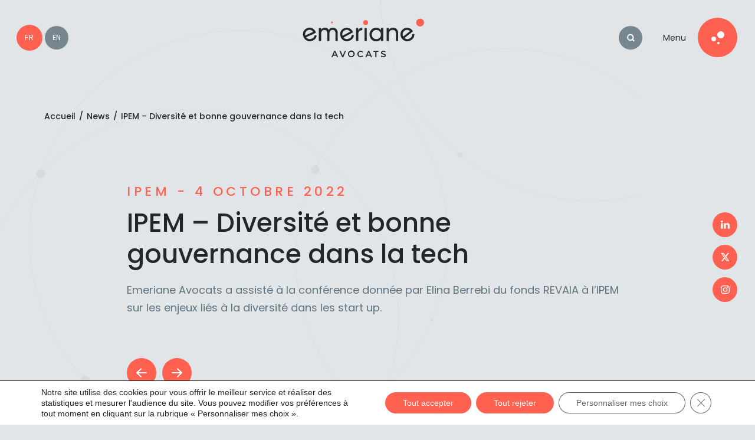

--- FILE ---
content_type: text/html; charset=UTF-8
request_url: https://emeriane.com/ipem-revaia/
body_size: 31992
content:
<!doctype html>
<html lang="fr-FR">
<head><style>img.lazy{min-height:1px}</style><link href="https://emeriane.com/wp-content/plugins/w3-total-cache/pub/js/lazyload.min.js" as="script">
    <meta charset="UTF-8">
	<meta name="viewport" content="width=device-width, initial-scale=1">
	<link rel="profile" href="https://gmpg.org/xfn/11">
    <meta name="viewport" content="width=device-width, initial-scale=1.0">
    <link rel="shortcut icon" href="https://emeriane.com/wp-content/themes/emeriane-wp/images/favicon.ico">
    <!-- CSS FILES -->
    <link rel="stylesheet" href="https://use.fontawesome.com/releases/v5.6.3/css/all.css">
    <link rel="stylesheet" href="https://emeriane.com/wp-content/themes/emeriane-wp/css/bootstrap.min.css">
    <link rel="stylesheet" href="https://emeriane.com/wp-content/themes/emeriane-wp/css/locomotive-scroll.min.css">
    <link rel="stylesheet" href="https://emeriane.com/wp-content/themes/emeriane-wp/css/owl.theme.default.min.css">
    <link rel="stylesheet" href="https://cdnjs.cloudflare.com/ajax/libs/animate.css/4.1.1/animate.min.css" integrity="sha512-c42qTSw/wPZ3/5LBzD+Bw5f7bSF2oxou6wEb+I/lqeaKV5FDIfMvvRp772y4jcJLKuGUOpbJMdg/BTl50fJYAw==" crossorigin="anonymous" />
    <link rel="stylesheet" href="https://emeriane.com/wp-content/themes/emeriane-wp/css/owl.carousel.min.css">
    <link rel="stylesheet" href="https://emeriane.com/wp-content/themes/emeriane-wp/css/styles.css">
	<meta name="google-site-verification" content="OtVkG8CzzsIr8TzNBtO5Q15IJ-Y0yrTYo9WD7Qq0MFg" />

	<meta name='robots' content='index, follow, max-image-preview:large, max-snippet:-1, max-video-preview:-1' />
	<style>img:is([sizes="auto" i], [sizes^="auto," i]) { contain-intrinsic-size: 3000px 1500px }</style>
	<link rel="alternate" hreflang="fr" href="https://emeriane.com/ipem-revaia/" />
<link rel="alternate" hreflang="x-default" href="https://emeriane.com/ipem-revaia/" />

	<!-- This site is optimized with the Yoast SEO plugin v26.2 - https://yoast.com/wordpress/plugins/seo/ -->
	<title>Emeriane Avocats - IPEM - REVAIA</title>
	<meta name="description" content="Emeriane Avocats - REVAIA - intervention d&#039;Elina Berrebi à l&#039;IPEM concernant la diversité dans les start up" />
	<link rel="canonical" href="https://emeriane.com/ipem-revaia/" />
	<meta property="og:locale" content="fr_FR" />
	<meta property="og:type" content="article" />
	<meta property="og:title" content="Emeriane Avocats - IPEM - REVAIA" />
	<meta property="og:description" content="Emeriane Avocats - REVAIA - intervention d&#039;Elina Berrebi à l&#039;IPEM concernant la diversité dans les start up" />
	<meta property="og:url" content="https://emeriane.com/ipem-revaia/" />
	<meta property="og:site_name" content="Emeriane Avocats" />
	<meta property="article:published_time" content="2022-10-04T15:10:19+00:00" />
	<meta property="article:modified_time" content="2022-10-04T15:10:21+00:00" />
	<meta name="author" content="Emeriane Avocats" />
	<meta name="twitter:card" content="summary_large_image" />
	<meta name="twitter:label1" content="Écrit par" />
	<meta name="twitter:data1" content="Emeriane Avocats" />
	<meta name="twitter:label2" content="Durée de lecture estimée" />
	<meta name="twitter:data2" content="2 minutes" />
	<script type="application/ld+json" class="yoast-schema-graph">{"@context":"https://schema.org","@graph":[{"@type":"Article","@id":"https://emeriane.com/ipem-revaia/#article","isPartOf":{"@id":"https://emeriane.com/ipem-revaia/"},"author":{"name":"Emeriane Avocats","@id":"https://emeriane.com/#/schema/person/390c1284104aaf6bdf9977978208346c"},"headline":"IPEM &#8211; Diversité et bonne gouvernance dans la tech","datePublished":"2022-10-04T15:10:19+00:00","dateModified":"2022-10-04T15:10:21+00:00","mainEntityOfPage":{"@id":"https://emeriane.com/ipem-revaia/"},"wordCount":212,"commentCount":0,"publisher":{"@id":"https://emeriane.com/#organization"},"image":{"@id":"https://emeriane.com/ipem-revaia/#primaryimage"},"thumbnailUrl":"https://emeriane.com/wp-content/uploads/2022/10/1664874750803-1024x800.jpg","articleSection":["News"],"inLanguage":"fr-FR","potentialAction":[{"@type":"CommentAction","name":"Comment","target":["https://emeriane.com/ipem-revaia/#respond"]}]},{"@type":"WebPage","@id":"https://emeriane.com/ipem-revaia/","url":"https://emeriane.com/ipem-revaia/","name":"Emeriane Avocats - IPEM - REVAIA","isPartOf":{"@id":"https://emeriane.com/#website"},"primaryImageOfPage":{"@id":"https://emeriane.com/ipem-revaia/#primaryimage"},"image":{"@id":"https://emeriane.com/ipem-revaia/#primaryimage"},"thumbnailUrl":"https://emeriane.com/wp-content/uploads/2022/10/1664874750803-1024x800.jpg","datePublished":"2022-10-04T15:10:19+00:00","dateModified":"2022-10-04T15:10:21+00:00","description":"Emeriane Avocats - REVAIA - intervention d'Elina Berrebi à l'IPEM concernant la diversité dans les start up","breadcrumb":{"@id":"https://emeriane.com/ipem-revaia/#breadcrumb"},"inLanguage":"fr-FR","potentialAction":[{"@type":"ReadAction","target":["https://emeriane.com/ipem-revaia/"]}]},{"@type":"ImageObject","inLanguage":"fr-FR","@id":"https://emeriane.com/ipem-revaia/#primaryimage","url":"https://emeriane.com/wp-content/uploads/2022/10/1664874750803.jpg","contentUrl":"https://emeriane.com/wp-content/uploads/2022/10/1664874750803.jpg","width":1448,"height":1131},{"@type":"BreadcrumbList","@id":"https://emeriane.com/ipem-revaia/#breadcrumb","itemListElement":[{"@type":"ListItem","position":1,"name":"Accueil","item":"https://emeriane.com/"},{"@type":"ListItem","position":2,"name":"IPEM &#8211; Diversité et bonne gouvernance dans la tech"}]},{"@type":"WebSite","@id":"https://emeriane.com/#website","url":"https://emeriane.com/","name":"Emeriane Avocats","description":"","publisher":{"@id":"https://emeriane.com/#organization"},"potentialAction":[{"@type":"SearchAction","target":{"@type":"EntryPoint","urlTemplate":"https://emeriane.com/?s={search_term_string}"},"query-input":{"@type":"PropertyValueSpecification","valueRequired":true,"valueName":"search_term_string"}}],"inLanguage":"fr-FR"},{"@type":"Organization","@id":"https://emeriane.com/#organization","name":"Emeriane Avocats","url":"https://emeriane.com/","logo":{"@type":"ImageObject","inLanguage":"fr-FR","@id":"https://emeriane.com/#/schema/logo/image/","url":"https://emeriane.com/wp-content/uploads/2021/02/Emeriane_Logo_RVB.png","contentUrl":"https://emeriane.com/wp-content/uploads/2021/02/Emeriane_Logo_RVB.png","width":1600,"height":709,"caption":"Emeriane Avocats"},"image":{"@id":"https://emeriane.com/#/schema/logo/image/"}},{"@type":"Person","@id":"https://emeriane.com/#/schema/person/390c1284104aaf6bdf9977978208346c","name":"Emeriane Avocats","image":{"@type":"ImageObject","inLanguage":"fr-FR","@id":"https://emeriane.com/#/schema/person/image/","url":"https://secure.gravatar.com/avatar/4cf2cdabbb3b60a6e681d2827d2c7cf009a392935f401d6e8e68b90aec2aece3?s=96&d=mm&r=g","contentUrl":"https://secure.gravatar.com/avatar/4cf2cdabbb3b60a6e681d2827d2c7cf009a392935f401d6e8e68b90aec2aece3?s=96&d=mm&r=g","caption":"Emeriane Avocats"},"sameAs":["https://emeriane.com","HNpqFfsZIn"]}]}</script>
	<!-- / Yoast SEO plugin. -->


<link rel="alternate" type="application/rss+xml" title="Emeriane Avocats &raquo; Flux" href="https://emeriane.com/feed/" />
<link rel="alternate" type="application/rss+xml" title="Emeriane Avocats &raquo; Flux des commentaires" href="https://emeriane.com/comments/feed/" />
<link rel="alternate" type="application/rss+xml" title="Emeriane Avocats &raquo; IPEM &#8211; Diversité et bonne gouvernance dans la tech Flux des commentaires" href="https://emeriane.com/ipem-revaia/feed/" />
<script>
window._wpemojiSettings = {"baseUrl":"https:\/\/s.w.org\/images\/core\/emoji\/16.0.1\/72x72\/","ext":".png","svgUrl":"https:\/\/s.w.org\/images\/core\/emoji\/16.0.1\/svg\/","svgExt":".svg","source":{"concatemoji":"https:\/\/emeriane.com\/wp-includes\/js\/wp-emoji-release.min.js?ver=6.8.3"}};
/*! This file is auto-generated */
!function(s,n){var o,i,e;function c(e){try{var t={supportTests:e,timestamp:(new Date).valueOf()};sessionStorage.setItem(o,JSON.stringify(t))}catch(e){}}function p(e,t,n){e.clearRect(0,0,e.canvas.width,e.canvas.height),e.fillText(t,0,0);var t=new Uint32Array(e.getImageData(0,0,e.canvas.width,e.canvas.height).data),a=(e.clearRect(0,0,e.canvas.width,e.canvas.height),e.fillText(n,0,0),new Uint32Array(e.getImageData(0,0,e.canvas.width,e.canvas.height).data));return t.every(function(e,t){return e===a[t]})}function u(e,t){e.clearRect(0,0,e.canvas.width,e.canvas.height),e.fillText(t,0,0);for(var n=e.getImageData(16,16,1,1),a=0;a<n.data.length;a++)if(0!==n.data[a])return!1;return!0}function f(e,t,n,a){switch(t){case"flag":return n(e,"\ud83c\udff3\ufe0f\u200d\u26a7\ufe0f","\ud83c\udff3\ufe0f\u200b\u26a7\ufe0f")?!1:!n(e,"\ud83c\udde8\ud83c\uddf6","\ud83c\udde8\u200b\ud83c\uddf6")&&!n(e,"\ud83c\udff4\udb40\udc67\udb40\udc62\udb40\udc65\udb40\udc6e\udb40\udc67\udb40\udc7f","\ud83c\udff4\u200b\udb40\udc67\u200b\udb40\udc62\u200b\udb40\udc65\u200b\udb40\udc6e\u200b\udb40\udc67\u200b\udb40\udc7f");case"emoji":return!a(e,"\ud83e\udedf")}return!1}function g(e,t,n,a){var r="undefined"!=typeof WorkerGlobalScope&&self instanceof WorkerGlobalScope?new OffscreenCanvas(300,150):s.createElement("canvas"),o=r.getContext("2d",{willReadFrequently:!0}),i=(o.textBaseline="top",o.font="600 32px Arial",{});return e.forEach(function(e){i[e]=t(o,e,n,a)}),i}function t(e){var t=s.createElement("script");t.src=e,t.defer=!0,s.head.appendChild(t)}"undefined"!=typeof Promise&&(o="wpEmojiSettingsSupports",i=["flag","emoji"],n.supports={everything:!0,everythingExceptFlag:!0},e=new Promise(function(e){s.addEventListener("DOMContentLoaded",e,{once:!0})}),new Promise(function(t){var n=function(){try{var e=JSON.parse(sessionStorage.getItem(o));if("object"==typeof e&&"number"==typeof e.timestamp&&(new Date).valueOf()<e.timestamp+604800&&"object"==typeof e.supportTests)return e.supportTests}catch(e){}return null}();if(!n){if("undefined"!=typeof Worker&&"undefined"!=typeof OffscreenCanvas&&"undefined"!=typeof URL&&URL.createObjectURL&&"undefined"!=typeof Blob)try{var e="postMessage("+g.toString()+"("+[JSON.stringify(i),f.toString(),p.toString(),u.toString()].join(",")+"));",a=new Blob([e],{type:"text/javascript"}),r=new Worker(URL.createObjectURL(a),{name:"wpTestEmojiSupports"});return void(r.onmessage=function(e){c(n=e.data),r.terminate(),t(n)})}catch(e){}c(n=g(i,f,p,u))}t(n)}).then(function(e){for(var t in e)n.supports[t]=e[t],n.supports.everything=n.supports.everything&&n.supports[t],"flag"!==t&&(n.supports.everythingExceptFlag=n.supports.everythingExceptFlag&&n.supports[t]);n.supports.everythingExceptFlag=n.supports.everythingExceptFlag&&!n.supports.flag,n.DOMReady=!1,n.readyCallback=function(){n.DOMReady=!0}}).then(function(){return e}).then(function(){var e;n.supports.everything||(n.readyCallback(),(e=n.source||{}).concatemoji?t(e.concatemoji):e.wpemoji&&e.twemoji&&(t(e.twemoji),t(e.wpemoji)))}))}((window,document),window._wpemojiSettings);
</script>
<style id='wp-emoji-styles-inline-css'>

	img.wp-smiley, img.emoji {
		display: inline !important;
		border: none !important;
		box-shadow: none !important;
		height: 1em !important;
		width: 1em !important;
		margin: 0 0.07em !important;
		vertical-align: -0.1em !important;
		background: none !important;
		padding: 0 !important;
	}
</style>
<link rel='stylesheet' id='wp-block-library-css' href='https://emeriane.com/wp-includes/css/dist/block-library/style.min.css?ver=6.8.3' media='all' />
<style id='classic-theme-styles-inline-css'>
/*! This file is auto-generated */
.wp-block-button__link{color:#fff;background-color:#32373c;border-radius:9999px;box-shadow:none;text-decoration:none;padding:calc(.667em + 2px) calc(1.333em + 2px);font-size:1.125em}.wp-block-file__button{background:#32373c;color:#fff;text-decoration:none}
</style>
<style id='global-styles-inline-css'>
:root{--wp--preset--aspect-ratio--square: 1;--wp--preset--aspect-ratio--4-3: 4/3;--wp--preset--aspect-ratio--3-4: 3/4;--wp--preset--aspect-ratio--3-2: 3/2;--wp--preset--aspect-ratio--2-3: 2/3;--wp--preset--aspect-ratio--16-9: 16/9;--wp--preset--aspect-ratio--9-16: 9/16;--wp--preset--color--black: #000000;--wp--preset--color--cyan-bluish-gray: #abb8c3;--wp--preset--color--white: #ffffff;--wp--preset--color--pale-pink: #f78da7;--wp--preset--color--vivid-red: #cf2e2e;--wp--preset--color--luminous-vivid-orange: #ff6900;--wp--preset--color--luminous-vivid-amber: #fcb900;--wp--preset--color--light-green-cyan: #7bdcb5;--wp--preset--color--vivid-green-cyan: #00d084;--wp--preset--color--pale-cyan-blue: #8ed1fc;--wp--preset--color--vivid-cyan-blue: #0693e3;--wp--preset--color--vivid-purple: #9b51e0;--wp--preset--gradient--vivid-cyan-blue-to-vivid-purple: linear-gradient(135deg,rgba(6,147,227,1) 0%,rgb(155,81,224) 100%);--wp--preset--gradient--light-green-cyan-to-vivid-green-cyan: linear-gradient(135deg,rgb(122,220,180) 0%,rgb(0,208,130) 100%);--wp--preset--gradient--luminous-vivid-amber-to-luminous-vivid-orange: linear-gradient(135deg,rgba(252,185,0,1) 0%,rgba(255,105,0,1) 100%);--wp--preset--gradient--luminous-vivid-orange-to-vivid-red: linear-gradient(135deg,rgba(255,105,0,1) 0%,rgb(207,46,46) 100%);--wp--preset--gradient--very-light-gray-to-cyan-bluish-gray: linear-gradient(135deg,rgb(238,238,238) 0%,rgb(169,184,195) 100%);--wp--preset--gradient--cool-to-warm-spectrum: linear-gradient(135deg,rgb(74,234,220) 0%,rgb(151,120,209) 20%,rgb(207,42,186) 40%,rgb(238,44,130) 60%,rgb(251,105,98) 80%,rgb(254,248,76) 100%);--wp--preset--gradient--blush-light-purple: linear-gradient(135deg,rgb(255,206,236) 0%,rgb(152,150,240) 100%);--wp--preset--gradient--blush-bordeaux: linear-gradient(135deg,rgb(254,205,165) 0%,rgb(254,45,45) 50%,rgb(107,0,62) 100%);--wp--preset--gradient--luminous-dusk: linear-gradient(135deg,rgb(255,203,112) 0%,rgb(199,81,192) 50%,rgb(65,88,208) 100%);--wp--preset--gradient--pale-ocean: linear-gradient(135deg,rgb(255,245,203) 0%,rgb(182,227,212) 50%,rgb(51,167,181) 100%);--wp--preset--gradient--electric-grass: linear-gradient(135deg,rgb(202,248,128) 0%,rgb(113,206,126) 100%);--wp--preset--gradient--midnight: linear-gradient(135deg,rgb(2,3,129) 0%,rgb(40,116,252) 100%);--wp--preset--font-size--small: 13px;--wp--preset--font-size--medium: 20px;--wp--preset--font-size--large: 36px;--wp--preset--font-size--x-large: 42px;--wp--preset--spacing--20: 0.44rem;--wp--preset--spacing--30: 0.67rem;--wp--preset--spacing--40: 1rem;--wp--preset--spacing--50: 1.5rem;--wp--preset--spacing--60: 2.25rem;--wp--preset--spacing--70: 3.38rem;--wp--preset--spacing--80: 5.06rem;--wp--preset--shadow--natural: 6px 6px 9px rgba(0, 0, 0, 0.2);--wp--preset--shadow--deep: 12px 12px 50px rgba(0, 0, 0, 0.4);--wp--preset--shadow--sharp: 6px 6px 0px rgba(0, 0, 0, 0.2);--wp--preset--shadow--outlined: 6px 6px 0px -3px rgba(255, 255, 255, 1), 6px 6px rgba(0, 0, 0, 1);--wp--preset--shadow--crisp: 6px 6px 0px rgba(0, 0, 0, 1);}:where(.is-layout-flex){gap: 0.5em;}:where(.is-layout-grid){gap: 0.5em;}body .is-layout-flex{display: flex;}.is-layout-flex{flex-wrap: wrap;align-items: center;}.is-layout-flex > :is(*, div){margin: 0;}body .is-layout-grid{display: grid;}.is-layout-grid > :is(*, div){margin: 0;}:where(.wp-block-columns.is-layout-flex){gap: 2em;}:where(.wp-block-columns.is-layout-grid){gap: 2em;}:where(.wp-block-post-template.is-layout-flex){gap: 1.25em;}:where(.wp-block-post-template.is-layout-grid){gap: 1.25em;}.has-black-color{color: var(--wp--preset--color--black) !important;}.has-cyan-bluish-gray-color{color: var(--wp--preset--color--cyan-bluish-gray) !important;}.has-white-color{color: var(--wp--preset--color--white) !important;}.has-pale-pink-color{color: var(--wp--preset--color--pale-pink) !important;}.has-vivid-red-color{color: var(--wp--preset--color--vivid-red) !important;}.has-luminous-vivid-orange-color{color: var(--wp--preset--color--luminous-vivid-orange) !important;}.has-luminous-vivid-amber-color{color: var(--wp--preset--color--luminous-vivid-amber) !important;}.has-light-green-cyan-color{color: var(--wp--preset--color--light-green-cyan) !important;}.has-vivid-green-cyan-color{color: var(--wp--preset--color--vivid-green-cyan) !important;}.has-pale-cyan-blue-color{color: var(--wp--preset--color--pale-cyan-blue) !important;}.has-vivid-cyan-blue-color{color: var(--wp--preset--color--vivid-cyan-blue) !important;}.has-vivid-purple-color{color: var(--wp--preset--color--vivid-purple) !important;}.has-black-background-color{background-color: var(--wp--preset--color--black) !important;}.has-cyan-bluish-gray-background-color{background-color: var(--wp--preset--color--cyan-bluish-gray) !important;}.has-white-background-color{background-color: var(--wp--preset--color--white) !important;}.has-pale-pink-background-color{background-color: var(--wp--preset--color--pale-pink) !important;}.has-vivid-red-background-color{background-color: var(--wp--preset--color--vivid-red) !important;}.has-luminous-vivid-orange-background-color{background-color: var(--wp--preset--color--luminous-vivid-orange) !important;}.has-luminous-vivid-amber-background-color{background-color: var(--wp--preset--color--luminous-vivid-amber) !important;}.has-light-green-cyan-background-color{background-color: var(--wp--preset--color--light-green-cyan) !important;}.has-vivid-green-cyan-background-color{background-color: var(--wp--preset--color--vivid-green-cyan) !important;}.has-pale-cyan-blue-background-color{background-color: var(--wp--preset--color--pale-cyan-blue) !important;}.has-vivid-cyan-blue-background-color{background-color: var(--wp--preset--color--vivid-cyan-blue) !important;}.has-vivid-purple-background-color{background-color: var(--wp--preset--color--vivid-purple) !important;}.has-black-border-color{border-color: var(--wp--preset--color--black) !important;}.has-cyan-bluish-gray-border-color{border-color: var(--wp--preset--color--cyan-bluish-gray) !important;}.has-white-border-color{border-color: var(--wp--preset--color--white) !important;}.has-pale-pink-border-color{border-color: var(--wp--preset--color--pale-pink) !important;}.has-vivid-red-border-color{border-color: var(--wp--preset--color--vivid-red) !important;}.has-luminous-vivid-orange-border-color{border-color: var(--wp--preset--color--luminous-vivid-orange) !important;}.has-luminous-vivid-amber-border-color{border-color: var(--wp--preset--color--luminous-vivid-amber) !important;}.has-light-green-cyan-border-color{border-color: var(--wp--preset--color--light-green-cyan) !important;}.has-vivid-green-cyan-border-color{border-color: var(--wp--preset--color--vivid-green-cyan) !important;}.has-pale-cyan-blue-border-color{border-color: var(--wp--preset--color--pale-cyan-blue) !important;}.has-vivid-cyan-blue-border-color{border-color: var(--wp--preset--color--vivid-cyan-blue) !important;}.has-vivid-purple-border-color{border-color: var(--wp--preset--color--vivid-purple) !important;}.has-vivid-cyan-blue-to-vivid-purple-gradient-background{background: var(--wp--preset--gradient--vivid-cyan-blue-to-vivid-purple) !important;}.has-light-green-cyan-to-vivid-green-cyan-gradient-background{background: var(--wp--preset--gradient--light-green-cyan-to-vivid-green-cyan) !important;}.has-luminous-vivid-amber-to-luminous-vivid-orange-gradient-background{background: var(--wp--preset--gradient--luminous-vivid-amber-to-luminous-vivid-orange) !important;}.has-luminous-vivid-orange-to-vivid-red-gradient-background{background: var(--wp--preset--gradient--luminous-vivid-orange-to-vivid-red) !important;}.has-very-light-gray-to-cyan-bluish-gray-gradient-background{background: var(--wp--preset--gradient--very-light-gray-to-cyan-bluish-gray) !important;}.has-cool-to-warm-spectrum-gradient-background{background: var(--wp--preset--gradient--cool-to-warm-spectrum) !important;}.has-blush-light-purple-gradient-background{background: var(--wp--preset--gradient--blush-light-purple) !important;}.has-blush-bordeaux-gradient-background{background: var(--wp--preset--gradient--blush-bordeaux) !important;}.has-luminous-dusk-gradient-background{background: var(--wp--preset--gradient--luminous-dusk) !important;}.has-pale-ocean-gradient-background{background: var(--wp--preset--gradient--pale-ocean) !important;}.has-electric-grass-gradient-background{background: var(--wp--preset--gradient--electric-grass) !important;}.has-midnight-gradient-background{background: var(--wp--preset--gradient--midnight) !important;}.has-small-font-size{font-size: var(--wp--preset--font-size--small) !important;}.has-medium-font-size{font-size: var(--wp--preset--font-size--medium) !important;}.has-large-font-size{font-size: var(--wp--preset--font-size--large) !important;}.has-x-large-font-size{font-size: var(--wp--preset--font-size--x-large) !important;}
:where(.wp-block-post-template.is-layout-flex){gap: 1.25em;}:where(.wp-block-post-template.is-layout-grid){gap: 1.25em;}
:where(.wp-block-columns.is-layout-flex){gap: 2em;}:where(.wp-block-columns.is-layout-grid){gap: 2em;}
:root :where(.wp-block-pullquote){font-size: 1.5em;line-height: 1.6;}
</style>
<link rel='stylesheet' id='contact-form-7-css' href='https://emeriane.com/wp-content/plugins/contact-form-7/includes/css/styles.css?ver=6.1.2' media='all' />
<link rel='stylesheet' id='emeriane-wp-style-css' href='https://emeriane.com/wp-content/themes/emeriane-wp/style.css?ver=1.0.0' media='all' />
<link rel='stylesheet' id='moove_gdpr_frontend-css' href='https://emeriane.com/wp-content/plugins/gdpr-cookie-compliance/dist/styles/gdpr-main-nf.css?ver=5.0.9' media='all' />
<style id='moove_gdpr_frontend-inline-css'>
				#moove_gdpr_cookie_modal .moove-gdpr-modal-content .moove-gdpr-tab-main h3.tab-title, 
				#moove_gdpr_cookie_modal .moove-gdpr-modal-content .moove-gdpr-tab-main span.tab-title,
				#moove_gdpr_cookie_modal .moove-gdpr-modal-content .moove-gdpr-modal-left-content #moove-gdpr-menu li a, 
				#moove_gdpr_cookie_modal .moove-gdpr-modal-content .moove-gdpr-modal-left-content #moove-gdpr-menu li button,
				#moove_gdpr_cookie_modal .moove-gdpr-modal-content .moove-gdpr-modal-left-content .moove-gdpr-branding-cnt a,
				#moove_gdpr_cookie_modal .moove-gdpr-modal-content .moove-gdpr-modal-footer-content .moove-gdpr-button-holder a.mgbutton, 
				#moove_gdpr_cookie_modal .moove-gdpr-modal-content .moove-gdpr-modal-footer-content .moove-gdpr-button-holder button.mgbutton,
				#moove_gdpr_cookie_modal .cookie-switch .cookie-slider:after, 
				#moove_gdpr_cookie_modal .cookie-switch .slider:after, 
				#moove_gdpr_cookie_modal .switch .cookie-slider:after, 
				#moove_gdpr_cookie_modal .switch .slider:after,
				#moove_gdpr_cookie_info_bar .moove-gdpr-info-bar-container .moove-gdpr-info-bar-content p, 
				#moove_gdpr_cookie_info_bar .moove-gdpr-info-bar-container .moove-gdpr-info-bar-content p a,
				#moove_gdpr_cookie_info_bar .moove-gdpr-info-bar-container .moove-gdpr-info-bar-content a.mgbutton, 
				#moove_gdpr_cookie_info_bar .moove-gdpr-info-bar-container .moove-gdpr-info-bar-content button.mgbutton,
				#moove_gdpr_cookie_modal .moove-gdpr-modal-content .moove-gdpr-tab-main .moove-gdpr-tab-main-content h1, 
				#moove_gdpr_cookie_modal .moove-gdpr-modal-content .moove-gdpr-tab-main .moove-gdpr-tab-main-content h2, 
				#moove_gdpr_cookie_modal .moove-gdpr-modal-content .moove-gdpr-tab-main .moove-gdpr-tab-main-content h3, 
				#moove_gdpr_cookie_modal .moove-gdpr-modal-content .moove-gdpr-tab-main .moove-gdpr-tab-main-content h4, 
				#moove_gdpr_cookie_modal .moove-gdpr-modal-content .moove-gdpr-tab-main .moove-gdpr-tab-main-content h5, 
				#moove_gdpr_cookie_modal .moove-gdpr-modal-content .moove-gdpr-tab-main .moove-gdpr-tab-main-content h6,
				#moove_gdpr_cookie_modal .moove-gdpr-modal-content.moove_gdpr_modal_theme_v2 .moove-gdpr-modal-title .tab-title,
				#moove_gdpr_cookie_modal .moove-gdpr-modal-content.moove_gdpr_modal_theme_v2 .moove-gdpr-tab-main h3.tab-title, 
				#moove_gdpr_cookie_modal .moove-gdpr-modal-content.moove_gdpr_modal_theme_v2 .moove-gdpr-tab-main span.tab-title,
				#moove_gdpr_cookie_modal .moove-gdpr-modal-content.moove_gdpr_modal_theme_v2 .moove-gdpr-branding-cnt a {
					font-weight: inherit				}
			#moove_gdpr_cookie_modal,#moove_gdpr_cookie_info_bar,.gdpr_cookie_settings_shortcode_content{font-family:&#039;Open Sans&#039;,sans-serif}#moove_gdpr_save_popup_settings_button{background-color:#373737;color:#fff}#moove_gdpr_save_popup_settings_button:hover{background-color:#000}#moove_gdpr_cookie_info_bar .moove-gdpr-info-bar-container .moove-gdpr-info-bar-content a.mgbutton,#moove_gdpr_cookie_info_bar .moove-gdpr-info-bar-container .moove-gdpr-info-bar-content button.mgbutton{background-color:#ff6151}#moove_gdpr_cookie_modal .moove-gdpr-modal-content .moove-gdpr-modal-footer-content .moove-gdpr-button-holder a.mgbutton,#moove_gdpr_cookie_modal .moove-gdpr-modal-content .moove-gdpr-modal-footer-content .moove-gdpr-button-holder button.mgbutton,.gdpr_cookie_settings_shortcode_content .gdpr-shr-button.button-green{background-color:#ff6151;border-color:#ff6151}#moove_gdpr_cookie_modal .moove-gdpr-modal-content .moove-gdpr-modal-footer-content .moove-gdpr-button-holder a.mgbutton:hover,#moove_gdpr_cookie_modal .moove-gdpr-modal-content .moove-gdpr-modal-footer-content .moove-gdpr-button-holder button.mgbutton:hover,.gdpr_cookie_settings_shortcode_content .gdpr-shr-button.button-green:hover{background-color:#fff;color:#ff6151}#moove_gdpr_cookie_modal .moove-gdpr-modal-content .moove-gdpr-modal-close i,#moove_gdpr_cookie_modal .moove-gdpr-modal-content .moove-gdpr-modal-close span.gdpr-icon{background-color:#ff6151;border:1px solid #ff6151}#moove_gdpr_cookie_info_bar span.moove-gdpr-infobar-allow-all.focus-g,#moove_gdpr_cookie_info_bar span.moove-gdpr-infobar-allow-all:focus,#moove_gdpr_cookie_info_bar button.moove-gdpr-infobar-allow-all.focus-g,#moove_gdpr_cookie_info_bar button.moove-gdpr-infobar-allow-all:focus,#moove_gdpr_cookie_info_bar span.moove-gdpr-infobar-reject-btn.focus-g,#moove_gdpr_cookie_info_bar span.moove-gdpr-infobar-reject-btn:focus,#moove_gdpr_cookie_info_bar button.moove-gdpr-infobar-reject-btn.focus-g,#moove_gdpr_cookie_info_bar button.moove-gdpr-infobar-reject-btn:focus,#moove_gdpr_cookie_info_bar span.change-settings-button.focus-g,#moove_gdpr_cookie_info_bar span.change-settings-button:focus,#moove_gdpr_cookie_info_bar button.change-settings-button.focus-g,#moove_gdpr_cookie_info_bar button.change-settings-button:focus{-webkit-box-shadow:0 0 1px 3px #ff6151;-moz-box-shadow:0 0 1px 3px #ff6151;box-shadow:0 0 1px 3px #ff6151}#moove_gdpr_cookie_modal .moove-gdpr-modal-content .moove-gdpr-modal-close i:hover,#moove_gdpr_cookie_modal .moove-gdpr-modal-content .moove-gdpr-modal-close span.gdpr-icon:hover,#moove_gdpr_cookie_info_bar span[data-href]>u.change-settings-button{color:#ff6151}#moove_gdpr_cookie_modal .moove-gdpr-modal-content .moove-gdpr-modal-left-content #moove-gdpr-menu li.menu-item-selected a span.gdpr-icon,#moove_gdpr_cookie_modal .moove-gdpr-modal-content .moove-gdpr-modal-left-content #moove-gdpr-menu li.menu-item-selected button span.gdpr-icon{color:inherit}#moove_gdpr_cookie_modal .moove-gdpr-modal-content .moove-gdpr-modal-left-content #moove-gdpr-menu li a span.gdpr-icon,#moove_gdpr_cookie_modal .moove-gdpr-modal-content .moove-gdpr-modal-left-content #moove-gdpr-menu li button span.gdpr-icon{color:inherit}#moove_gdpr_cookie_modal .gdpr-acc-link{line-height:0;font-size:0;color:transparent;position:absolute}#moove_gdpr_cookie_modal .moove-gdpr-modal-content .moove-gdpr-modal-close:hover i,#moove_gdpr_cookie_modal .moove-gdpr-modal-content .moove-gdpr-modal-left-content #moove-gdpr-menu li a,#moove_gdpr_cookie_modal .moove-gdpr-modal-content .moove-gdpr-modal-left-content #moove-gdpr-menu li button,#moove_gdpr_cookie_modal .moove-gdpr-modal-content .moove-gdpr-modal-left-content #moove-gdpr-menu li button i,#moove_gdpr_cookie_modal .moove-gdpr-modal-content .moove-gdpr-modal-left-content #moove-gdpr-menu li a i,#moove_gdpr_cookie_modal .moove-gdpr-modal-content .moove-gdpr-tab-main .moove-gdpr-tab-main-content a:hover,#moove_gdpr_cookie_info_bar.moove-gdpr-dark-scheme .moove-gdpr-info-bar-container .moove-gdpr-info-bar-content a.mgbutton:hover,#moove_gdpr_cookie_info_bar.moove-gdpr-dark-scheme .moove-gdpr-info-bar-container .moove-gdpr-info-bar-content button.mgbutton:hover,#moove_gdpr_cookie_info_bar.moove-gdpr-dark-scheme .moove-gdpr-info-bar-container .moove-gdpr-info-bar-content a:hover,#moove_gdpr_cookie_info_bar.moove-gdpr-dark-scheme .moove-gdpr-info-bar-container .moove-gdpr-info-bar-content button:hover,#moove_gdpr_cookie_info_bar.moove-gdpr-dark-scheme .moove-gdpr-info-bar-container .moove-gdpr-info-bar-content span.change-settings-button:hover,#moove_gdpr_cookie_info_bar.moove-gdpr-dark-scheme .moove-gdpr-info-bar-container .moove-gdpr-info-bar-content button.change-settings-button:hover,#moove_gdpr_cookie_info_bar.moove-gdpr-dark-scheme .moove-gdpr-info-bar-container .moove-gdpr-info-bar-content u.change-settings-button:hover,#moove_gdpr_cookie_info_bar span[data-href]>u.change-settings-button,#moove_gdpr_cookie_info_bar.moove-gdpr-dark-scheme .moove-gdpr-info-bar-container .moove-gdpr-info-bar-content a.mgbutton.focus-g,#moove_gdpr_cookie_info_bar.moove-gdpr-dark-scheme .moove-gdpr-info-bar-container .moove-gdpr-info-bar-content button.mgbutton.focus-g,#moove_gdpr_cookie_info_bar.moove-gdpr-dark-scheme .moove-gdpr-info-bar-container .moove-gdpr-info-bar-content a.focus-g,#moove_gdpr_cookie_info_bar.moove-gdpr-dark-scheme .moove-gdpr-info-bar-container .moove-gdpr-info-bar-content button.focus-g,#moove_gdpr_cookie_info_bar.moove-gdpr-dark-scheme .moove-gdpr-info-bar-container .moove-gdpr-info-bar-content a.mgbutton:focus,#moove_gdpr_cookie_info_bar.moove-gdpr-dark-scheme .moove-gdpr-info-bar-container .moove-gdpr-info-bar-content button.mgbutton:focus,#moove_gdpr_cookie_info_bar.moove-gdpr-dark-scheme .moove-gdpr-info-bar-container .moove-gdpr-info-bar-content a:focus,#moove_gdpr_cookie_info_bar.moove-gdpr-dark-scheme .moove-gdpr-info-bar-container .moove-gdpr-info-bar-content button:focus,#moove_gdpr_cookie_info_bar.moove-gdpr-dark-scheme .moove-gdpr-info-bar-container .moove-gdpr-info-bar-content span.change-settings-button.focus-g,span.change-settings-button:focus,button.change-settings-button.focus-g,button.change-settings-button:focus,#moove_gdpr_cookie_info_bar.moove-gdpr-dark-scheme .moove-gdpr-info-bar-container .moove-gdpr-info-bar-content u.change-settings-button.focus-g,#moove_gdpr_cookie_info_bar.moove-gdpr-dark-scheme .moove-gdpr-info-bar-container .moove-gdpr-info-bar-content u.change-settings-button:focus{color:#ff6151}#moove_gdpr_cookie_modal .moove-gdpr-branding.focus-g span,#moove_gdpr_cookie_modal .moove-gdpr-modal-content .moove-gdpr-tab-main a.focus-g,#moove_gdpr_cookie_modal .moove-gdpr-modal-content .moove-gdpr-tab-main .gdpr-cd-details-toggle.focus-g{color:#ff6151}#moove_gdpr_cookie_modal.gdpr_lightbox-hide{display:none}
</style>
<script src="https://emeriane.com/wp-includes/js/jquery/jquery.min.js?ver=3.7.1" id="jquery-core-js"></script>
<script src="https://emeriane.com/wp-includes/js/jquery/jquery-migrate.min.js?ver=3.4.1" id="jquery-migrate-js"></script>
<link rel="https://api.w.org/" href="https://emeriane.com/wp-json/" /><link rel="alternate" title="JSON" type="application/json" href="https://emeriane.com/wp-json/wp/v2/posts/2940" /><link rel="EditURI" type="application/rsd+xml" title="RSD" href="https://emeriane.com/xmlrpc.php?rsd" />
<link rel='shortlink' href='https://emeriane.com/?p=2940' />
<link rel="alternate" title="oEmbed (JSON)" type="application/json+oembed" href="https://emeriane.com/wp-json/oembed/1.0/embed?url=https%3A%2F%2Femeriane.com%2Fipem-revaia%2F" />
<link rel="alternate" title="oEmbed (XML)" type="text/xml+oembed" href="https://emeriane.com/wp-json/oembed/1.0/embed?url=https%3A%2F%2Femeriane.com%2Fipem-revaia%2F&#038;format=xml" />
<meta name="generator" content="WPML ver:4.8.3 stt:1,4;" />
<link rel="pingback" href="https://emeriane.com/xmlrpc.php"><style>.recentcomments a{display:inline !important;padding:0 !important;margin:0 !important;}</style><link rel="icon" href="https://emeriane.com/wp-content/uploads/2021/11/cropped-Favicon-HQ-1-32x32.png" sizes="32x32" />
<link rel="icon" href="https://emeriane.com/wp-content/uploads/2021/11/cropped-Favicon-HQ-1-192x192.png" sizes="192x192" />
<link rel="apple-touch-icon" href="https://emeriane.com/wp-content/uploads/2021/11/cropped-Favicon-HQ-1-180x180.png" />
<meta name="msapplication-TileImage" content="https://emeriane.com/wp-content/uploads/2021/11/cropped-Favicon-HQ-1-270x270.png" />
</head>

<body class="wp-singular post-template-default single single-post postid-2940 single-format-standard wp-theme-emeriane-wp bgsecondary">

    <!-- START SOCIAL MEDIA -->

    <div class="social-media">
        <ul>
            <li>
                <a href="https://www.linkedin.com/company/emerianeavocats" target="_blank">
                    <img class="lazy" src="data:image/svg+xml,%3Csvg%20xmlns='http://www.w3.org/2000/svg'%20viewBox='0%200%201%201'%3E%3C/svg%3E" data-src="https://emeriane.com/wp-content/themes/emeriane-wp/images/social-media/linkedin.svg" />
                </a>
            </li>
            <li>
                <a href="https://twitter.com/emeriane_law" target="_blank">
                    <img class="lazy" src="data:image/svg+xml,%3Csvg%20xmlns='http://www.w3.org/2000/svg'%20viewBox='0%200%201%201'%3E%3C/svg%3E" data-src="https://emeriane.com/wp-content/themes/emeriane-wp/images/social-media/twitter.svg" />
                </a>
            </li>
            <li>
                <a href="https://instagram.com/emerianeavocats" target="_blank">
                    <img class="lazy" src="data:image/svg+xml,%3Csvg%20xmlns='http://www.w3.org/2000/svg'%20viewBox='0%200%201%201'%3E%3C/svg%3E" data-src="https://emeriane.com/wp-content/themes/emeriane-wp/images/social-media/instagram.svg" />
                </a>
            </li>
        </ul>
    </div>

    <!-- END SOCIAL MEDIA -->

    <main data-scroll-container class="data-scrolling">

        <div class="bg_pages"></div>

        <div class="navbar-ameriane" data-scroll data-scroll-sticky data-scroll-target=".data-scrolling">

            <div class="bg__black"></div>

            <div class="nav-emeriane">
                <ul>
                    <li><a href="https://emeriane.com/">Accueil</a></li>
                    <li><a href="https://emeriane.com/avocat-d-affaires-identite/">Identité</a></li>
                    <li><a href="https://emeriane.com/avocats/">Équipe</a></li>
                    <li><a href="https://emeriane.com/expertises/">Expertises</a></li>
                    <li><a href="https://emeriane.com/actualites/">Actualités</a></li>
                    <li><a href=https://emeriane.com/track-record>Track Record</a></li>
                    <li><a href="https://emeriane.com/contact/">Contact</a></li>
                </ul>
            </div>

        </div>

        <!-- START HEADER -->

        <header>
            <div class="switch-langue">
                <ul>
                                        <li class="active" ><a href="https://emeriane.com/ipem-revaia/ ">fr</a></li><li><a href="https://emeriane.com/en/">en</a></li>                </ul>
            </div>
            <div class="logo">
                <a href="https://emeriane.com/">
                    <svg id="Groupe_4" data-name="Groupe 4" xmlns="http://www.w3.org/2000/svg" width="222.733"
                        height="67.483" viewBox="0 0 222.733 67.483">
                        <g id="Groupe_3" data-name="Groupe 3">
                            <g id="Groupe_1" data-name="Groupe 1" transform="translate(16.528 16.989)">
                                <path id="Tracé_1" data-name="Tracé 1"
                                    d="M374.294,459.86c2.329,3.252,6.056,4.06,9.864,2.3A6.95,6.95,0,0,0,388.5,457.1a.583.583,0,0,1,.616-.485l2.581.216a.574.574,0,0,1,.52.674,10.847,10.847,0,0,1-6.619,7.979,11.759,11.759,0,0,1-9.144.623,12.294,12.294,0,0,1-7.017-15.091,11.177,11.177,0,0,1,6.188-6.5,10.079,10.079,0,0,1,8.617-.187,11.661,11.661,0,0,1,6.247,6.159,11.37,11.37,0,0,1,.453,1.136.573.573,0,0,1-.309.694Zm-1.407-3.047,13.388-6.181c-2.36-3.529-5.93-4.312-9.137-2.831A7.35,7.35,0,0,0,372.887,456.813Z"
                                    transform="translate(-368.778 -443.45)" fill="#fff" />
                                <path id="Tracé_2" data-name="Tracé 2"
                                    d="M415.855,452.46v13.155a.573.573,0,0,1-.573.575h-2.694a.573.573,0,0,1-.573-.575V452.593c0-3.4-1.9-5.385-4.856-5.385-3.311,0-5.43,2.163-5.43,6.71v11.7a.574.574,0,0,1-.574.575h-2.692a.574.574,0,0,1-.574-.575V452.593c0-3.4-1.809-5.385-4.679-5.385-3.221,0-5.65,2.251-5.65,6.71v11.7a.573.573,0,0,1-.574.575h-2.692a.573.573,0,0,1-.573-.575V444.692a.573.573,0,0,1,.573-.574h2.692a.573.573,0,0,1,.574.574v2.383a7.368,7.368,0,0,1,6.577-3.532,6.857,6.857,0,0,1,6.49,3.752,7.573,7.573,0,0,1,6.93-3.752C412.5,443.543,415.855,446.986,415.855,452.46Z"
                                    transform="translate(-356.556 -443.374)" fill="#fff" />
                                <path id="Tracé_3" data-name="Tracé 3"
                                    d="M409.419,460.249c2.54,3.09,6.312,3.649,10,1.64a6.95,6.95,0,0,0,3.99-5.339.585.585,0,0,1,.582-.524l2.592.044a.572.572,0,0,1,.564.636,10.841,10.841,0,0,1-6.074,8.4,11.754,11.754,0,0,1-9.083,1.233,12.291,12.291,0,0,1-8.006-14.589,11.171,11.171,0,0,1,5.739-6.9,10.084,10.084,0,0,1,8.586-.762,11.666,11.666,0,0,1,6.645,5.73,11.359,11.359,0,0,1,.525,1.1.569.569,0,0,1-.262.713Zm-1.607-2.945,12.946-7.059c-2.591-3.365-6.2-3.907-9.3-2.216A7.351,7.351,0,0,0,407.812,457.3Z"
                                    transform="translate(-340.336 -443.44)" fill="#fff" />
                                <path id="Tracé_4" data-name="Tracé 4"
                                    d="M422.33,447.74a6.816,6.816,0,0,1,6.3-4.09.569.569,0,0,1,.591.575v2.845a.581.581,0,0,1-.583.573,6.749,6.749,0,0,0-4.272,1.511c-1.369,1.1-2.031,2.825-2.031,5.252v11.124a.575.575,0,0,1-.574.574h-2.693a.574.574,0,0,1-.574-.574V444.606a.575.575,0,0,1,.574-.574h2.693a.575.575,0,0,1,.574.574Z"
                                    transform="translate(-328.116 -443.288)" fill="#fff" />
                                <path id="Tracé_5" data-name="Tracé 5"
                                    d="M426.453,465.356V444.433a.575.575,0,0,1,.575-.574h2.692a.575.575,0,0,1,.574.574v20.923a.574.574,0,0,1-.574.575h-2.692A.575.575,0,0,1,426.453,465.356Z"
                                    transform="translate(-321.602 -443.116)" fill="#fff" />
                                <path id="Tracé_6" data-name="Tracé 6"
                                    d="M451.2,444.117h2.692a.573.573,0,0,1,.574.574v20.923a.573.573,0,0,1-.574.575H451.2a.574.574,0,0,1-.574-.575v-3.221a9.328,9.328,0,0,1-8.343,4.37,10.55,10.55,0,0,1-7.9-3.354,12.009,12.009,0,0,1,0-16.467,10.592,10.592,0,0,1,7.9-3.4,9.332,9.332,0,0,1,8.343,4.37v-3.221A.574.574,0,0,1,451.2,444.117ZM448.375,460.8a7.755,7.755,0,0,0,2.251-5.65,7.58,7.58,0,0,0-2.251-5.607,7.938,7.938,0,0,0-11.168,0,7.582,7.582,0,0,0-2.252,5.607,7.757,7.757,0,0,0,2.252,5.65,8.052,8.052,0,0,0,11.168,0Z"
                                    transform="translate(-317.789 -443.374)" fill="#fff" />
                                <path id="Tracé_7" data-name="Tracé 7"
                                    d="M466.722,452.638v12.977a.574.574,0,0,1-.575.575h-2.692a.573.573,0,0,1-.575-.575V452.858c0-3.576-2.074-5.65-5.474-5.65-3.841,0-6.4,2.34-6.4,7.283v11.124a.573.573,0,0,1-.575.575h-2.692a.574.574,0,0,1-.575-.575V444.692a.575.575,0,0,1,.575-.574h2.692a.573.573,0,0,1,.575.574v2.6a7.788,7.788,0,0,1,7.152-3.752C463.322,443.543,466.722,447.032,466.722,452.638Z"
                                    transform="translate(-304.661 -443.374)" fill="#fff" />
                                <path id="Tracé_8" data-name="Tracé 8"
                                    d="M466.937,461.151c3.036,2.605,6.848,2.5,10.128-.111a6.953,6.953,0,0,0,3.011-5.948.585.585,0,0,1,.482-.618l2.562-.4a.572.572,0,0,1,.664.531,10.837,10.837,0,0,1-4.53,9.324,11.752,11.752,0,0,1-8.734,2.783,12.293,12.293,0,0,1-10.406-12.987,11.177,11.177,0,0,1,4.461-7.79A10.074,10.074,0,0,1,472.9,443.7a11.66,11.66,0,0,1,7.534,4.494,10.98,10.98,0,0,1,.709,1,.571.571,0,0,1-.134.747Zm-2.091-2.623,11.531-9.188c-3.131-2.869-6.786-2.778-9.548-.578A7.352,7.352,0,0,0,464.847,458.527Z"
                                    transform="translate(-294.12 -443.381)" fill="#fff" />
                            </g>
                            <g id="Groupe_2" data-name="Groupe 2" transform="translate(65.03 56.548)">
                                <path id="Tracé_9" data-name="Tracé 9"
                                    d="M403.856,473.465H398.54l-1.049,2.462h-2.034l4.785-10.633h1.943l4.8,10.633h-2.065Zm-.653-1.549-2.005-4.648-1.991,4.648Z"
                                    transform="translate(-395.457 -465.142)" fill="#fff" />
                                <path id="Tracé_10" data-name="Tracé 10"
                                    d="M414.189,465.293l-4.632,10.633h-1.943l-4.649-10.633h2.142l3.54,8.2,3.569-8.2Z"
                                    transform="translate(-389.316 -465.142)" fill="#fff" />
                                <path id="Tracé_11" data-name="Tracé 11"
                                    d="M410.934,470.678a5.733,5.733,0,1,1,5.727,5.467A5.444,5.444,0,0,1,410.934,470.678Zm9.464,0a3.737,3.737,0,1,0-3.738,3.736A3.625,3.625,0,0,0,420.4,470.678Z"
                                    transform="translate(-382.797 -465.21)" fill="#fff" />
                                <path id="Tracé_12" data-name="Tracé 12"
                                    d="M419.725,470.678a5.754,5.754,0,0,1,9.9-3.692l-1.276,1.2a3.739,3.739,0,0,0-2.842-1.245,3.737,3.737,0,1,0,0,7.474,3.7,3.7,0,0,0,2.842-1.262l1.276,1.216a5.754,5.754,0,0,1-9.9-3.69Z"
                                    transform="translate(-375.607 -465.21)" fill="#fff" />
                                <path id="Tracé_13" data-name="Tracé 13"
                                    d="M435.61,473.465h-5.316l-1.049,2.462h-2.034l4.783-10.633h1.945l4.8,10.633h-2.065Zm-.654-1.549-2-4.648-1.991,4.648Z"
                                    transform="translate(-369.484 -465.142)" fill="#fff" />
                                <path id="Tracé_14" data-name="Tracé 14"
                                    d="M438.189,466.964h-3.523v-1.671h9.021v1.671h-3.523v8.963h-1.974Z"
                                    transform="translate(-363.386 -465.142)" fill="#fff" />
                                <path id="Tracé_15" data-name="Tracé 15"
                                    d="M441.762,474.869l.684-1.534a5.883,5.883,0,0,0,3.509,1.171c1.656,0,2.354-.593,2.354-1.383,0-2.292-6.317-.789-6.317-4.738,0-1.716,1.367-3.174,4.283-3.174a6.729,6.729,0,0,1,3.54.942l-.624,1.533a5.909,5.909,0,0,0-2.932-.834c-1.64,0-2.309.638-2.309,1.444,0,2.263,6.3.789,6.3,4.692,0,1.7-1.383,3.16-4.3,3.16A6.853,6.853,0,0,1,441.762,474.869Z"
                                    transform="translate(-357.581 -465.21)" fill="#fff" />
                            </g>
                            <path id="Tracé_16" data-name="Tracé 16"
                                d="M359.686,442.438a8.265,8.265,0,1,1,16.529,0,8.265,8.265,0,0,1-16.529,0Z"
                                transform="translate(-359.686 -434.105)" fill="#00ff2e" opacity="0" />
                            <path id="Tracé_17" data-name="Tracé 17"
                                d="M425.211,440.566a4.179,4.179,0,1,1,8.357,0,4.179,4.179,0,0,1-8.357,0Z"
                                transform="translate(-306.089 -432.267)" fill="#ff6151" />
                            <path id="Tracé_18" data-name="Tracé 18"
                                d="M395.126,439.382a1.6,1.6,0,1,1,3.192,0,1.6,1.6,0,0,1-3.192,0Z"
                                transform="translate(-330.698 -431.105)" fill="#ff6151" />
                            <path id="Tracé_19" data-name="Tracé 19"
                                d="M474.767,441.749a6.76,6.76,0,1,1,13.52,0,6.76,6.76,0,0,1-13.52,0Z"
                                transform="translate(-265.555 -433.429)" fill="#ff6151" />
                        </g>
                    </svg>
                </a>
            </div>
            <div class="menu" data-scroll data-scroll-sticky data-scroll-target=".data-scrolling">
                <div class="search">
                    <div class="field-input">
                        <form action="https://emeriane.com/" autocomplete="off" >
                            <input type="text" name="s" required placeholder="Recherche" />
                        </form>
                    </div>
                    <img class="lazy" src="data:image/svg+xml,%3Csvg%20xmlns='http://www.w3.org/2000/svg'%20viewBox='0%200%201%201'%3E%3C/svg%3E" data-src="https://emeriane.com/wp-content/themes/emeriane-wp/images/search.svg" alt="search" />
                </div>
                <div class="burger">
                    <ul>
                        <li class="menu">Menu</li>
                        <li class="fermer">Fermer</li>
                        <li>
                            <img class="not_opened lazy" src="data:image/svg+xml,%3Csvg%20xmlns='http://www.w3.org/2000/svg'%20viewBox='0%200%201%201'%3E%3C/svg%3E" data-src="https://emeriane.com/wp-content/themes/emeriane-wp/images/burger.svg" alt="burger" />
                            <img class="opened lazy" src="data:image/svg+xml,%3Csvg%20xmlns='http://www.w3.org/2000/svg'%20viewBox='0%200%201%201'%3E%3C/svg%3E" data-src="https://emeriane.com/wp-content/themes/emeriane-wp/images/menu_opened.svg" alt="burger" />
                        </li>
                    </ul>
                </div>
            </div>
        </header>

        <!-- END HEADER -->
        <!-- START SINGLE ACTUALITES -->

        <section class="singleActua">

            <div class="breadcumb">
                <ul>
                    <li><a href="https://emeriane.com/">Accueil</a></li>
                    <li class="line">/ </li>
                    <li>News</li>
                    <li class="line">/ </li>
                    <li>IPEM &#8211; Diversité et bonne gouvernance dans la tech</li>
                </ul>
            </div>

            <div class="container-singleActua">

                <div class="content-singleActua">

                    <div class="header">

                        <span>IPEM - 4 OCTOBRE 2022</span>
                        <h1>IPEM &#8211; Diversité et bonne gouvernance dans la tech</h1>


                                                    <p>Emeriane Avocats a assisté à la conférence donnée par Elina Berrebi du fonds REVAIA à l&rsquo;IPEM sur les enjeux liés à la diversité dans les start up. </p>
                        
                        <div class="switch-singleActua" >

                            <div class="prev">

                                <a href="https://emeriane.com/wharton/">
                                    <svg xmlns="http://www.w3.org/2000/svg" width="17.355" height="16.018"
                                        viewBox="0 0 17.355 16.018">
                                        <g id="Groupe_663" data-name="Groupe 663"
                                            transform="translate(72.366 -26.716) rotate(90)">
                                            <g id="Groupe_7" data-name="Groupe 7" transform="translate(28.13 56.011)">
                                                <path id="Tracé_29" data-name="Tracé 29"
                                                    d="M749.558,1661.285l6.595,6.595,6.595-6.595"
                                                    transform="translate(-749.558 -1652.525)" fill="none"
                                                    stroke="#21282c" stroke-linecap="round" stroke-linejoin="round"
                                                    stroke-width="2" />
                                                <line id="Ligne_1" data-name="Ligne 1" y2="15.329"
                                                    transform="translate(6.611)" fill="none" stroke="#21282c"
                                                    stroke-linecap="round" stroke-width="2" />
                                            </g>
                                        </g>
                                    </svg>
                                </a>
                            </div>

                            <div class="next">
                                <a href="https://emeriane.com/atelier-bcorp/">
                                    <svg xmlns="http://www.w3.org/2000/svg" width="17.355" height="16.018"
                                        viewBox="0 0 17.355 16.018">
                                        <g id="Groupe_663" data-name="Groupe 663"
                                            transform="translate(-55.011 42.734) rotate(-90)">
                                            <g id="Groupe_7" data-name="Groupe 7" transform="translate(28.13 56.011)">
                                                <path id="Tracé_29" data-name="Tracé 29"
                                                    d="M749.558,1661.285l6.595,6.595,6.595-6.595"
                                                    transform="translate(-749.558 -1652.525)" fill="none"
                                                    stroke="#21282c" stroke-linecap="round" stroke-linejoin="round"
                                                    stroke-width="2" />
                                                <line id="Ligne_1" data-name="Ligne 1" y2="15.329"
                                                    transform="translate(6.611)" fill="none" stroke="#21282c"
                                                    stroke-linecap="round" stroke-width="2" />
                                            </g>
                                        </g>
                                    </svg>
                                </a>
                            </div>

                        </div>


                    </div>

                </div>


            </div>

            <div class="container-box">

                <div class="content-box">


                                            <div class="item-content">
                            <!-- wp:paragraph -->
<p><a href="https://www.linkedin.com/in/ACoAAATEBHABHckwgn9qT8uK_Dozl6061hFIfrc">Elina Berrebi</a> a partagé à l’<a href="https://www.linkedin.com/company/ipem_privateequity/">IPEM</a> la <strong>vision de <a href="https://www.linkedin.com/company/revaia/">Revaia</a> </strong>mettant au cœur de sa stratégie d’investissement son <strong>engagement en faveur de la diversité</strong>.</p>
<!-- /wp:paragraph -->

<!-- wp:paragraph -->
<p>Un constat tout d'abord. Les <strong>Boards des start up manquent de diversité </strong>et de membres opérationnels apportant des expertises techniques (autres que financières).</p>
<!-- /wp:paragraph -->

<!-- wp:paragraph -->
<p></p>
<!-- /wp:paragraph -->

<!-- wp:paragraph -->
<p>Pourtant les <strong>bénéfices liés à davantage de diversité sont indiscutables</strong> :</p>
<!-- /wp:paragraph -->

<!-- wp:list -->
<ul><li>Créativité et innovation décuplées dans la résolution des problèmes</li><li>Engagement éthique</li><li>Processus décisionnel et performance ESG améliorés</li><li>Meilleur contrôle par les indépendants et efficacité du Board</li></ul>
<!-- /wp:list -->

<!-- wp:paragraph -->
<p></p>
<!-- /wp:paragraph -->

<!-- wp:paragraph -->
<p>Pour REVAIA, cela se traduit en pratique par :</p>
<!-- /wp:paragraph -->

<!-- wp:list -->
<ul><li>une<strong> gouvernance stratégique </strong>avec 2 membres au Board : un indépendant avec une forte expertise technique et opérationnelle et un observateur</li><li>un <strong>taux élevé de 87% de conversion de la LoI en investissement</strong></li></ul>
<!-- /wp:list -->

<!-- wp:paragraph -->
<p></p>
<!-- /wp:paragraph -->

<!-- wp:paragraph -->
<p></p>
<!-- /wp:paragraph -->

<!-- wp:paragraph -->
<p>En droit des sociétés, de <strong>nombreux leviers existent</strong> pour favoriser la diversité dans les entreprises. </p>
<!-- /wp:paragraph -->

<!-- wp:paragraph -->
<p>Retrouvez <a href="https://emeriane.com/la-diversite-en-entreprise-regards-croises-du-droit-des-societes-et-du-droit-penal/" target="_blank" rel="noreferrer noopener">ici</a> l’étude publiée par <a href="https://www.linkedin.com/company/emerianeavocats/">Emeriane Avocats</a> et <a href="https://www.linkedin.com/in/ACoAAAoUPTkBYBcVCCGZKrdEA7UpOpEdtl2k3nU">Juliette Chapelle</a> - La diversité : regards croisés du droit des sociétés et du droit pénal.</p>
<!-- /wp:paragraph -->

<!-- wp:paragraph -->
<p></p>
<!-- /wp:paragraph -->

<!-- wp:image {"id":2941,"sizeSlug":"large","linkDestination":"none"} -->
<figure class="wp-block-image size-large"><img src="data:image/svg+xml,%3Csvg%20xmlns='http://www.w3.org/2000/svg'%20viewBox='0%200%201024%20800'%3E%3C/svg%3E" data-src="https://emeriane.com/wp-content/uploads/2022/10/1664874750803-1024x800.jpg" alt="" class="wp-image-2941 lazy"/></figure>
<!-- /wp:image -->

<!-- wp:paragraph {"style":{"color":{"text":"#ff5141"}}} -->
<p class="has-text-color" style="color:#ff5141"><strong>Notre équipe est à votre disposition pour vous accompagner dans le déploiement de vos politiques RSE.  </strong></p>
<!-- /wp:paragraph -->							
							
                        </div>
                    					                    <div class="fontion">
                                                <div class="rightSide">
                                                        <hr />

                            <div class="share-social-media">
                                <span>Partager sur</span>
                                <ul>
                                    <li><a target="_black" href="https://www.linkedin.com/shareArticle?mini=true&url=https://emeriane.com/ipem-revaia/&summary=test">
                                            <svg xmlns="http://www.w3.org/2000/svg" width="12.101" height="11.564"
                                                viewBox="0 0 12.101 11.564">
                                                <path id="Icon_zocial-linkedin" data-name="Icon zocial-linkedin"
                                                    d="M-.18,1.559A1.258,1.258,0,0,1,.229.6,1.5,1.5,0,0,1,1.292.216,1.455,1.455,0,0,1,2.331.59a1.318,1.318,0,0,1,.409,1,1.23,1.23,0,0,1-.4.934,1.5,1.5,0,0,1-1.075.385H1.257a1.429,1.429,0,0,1-1.04-.385,1.3,1.3,0,0,1-.4-.97ZM-.028,11.78v-7.8H2.565v7.8H-.028Zm4.03,0H6.595V7.423a1.682,1.682,0,0,1,.093-.631,1.694,1.694,0,0,1,.5-.672,1.269,1.269,0,0,1,.835-.275q1.308,0,1.308,1.764v4.17h2.593V7.306A3.76,3.76,0,0,0,11.1,4.684,2.789,2.789,0,0,0,8.943,3.79a2.651,2.651,0,0,0-2.348,1.3V5.11H6.583l.012-.023V3.977H4q.023.374.023,2.325T4,11.78Z"
                                                    transform="translate(0.18 -0.216)" fill="#21282c" />
                                            </svg>
                                        </a></li>
                                    <li><a target="_black" href="https://twitter.com/share?url=https://emeriane.com/ipem-revaia/">
                                            <svg xmlns="http://www.w3.org/2000/svg" width="13.766" height="11.181"
                                                viewBox="0 0 13.766 11.181">
                                                <path id="Icon_awesome-twitter" data-name="Icon awesome-twitter"
                                                    d="M12.351,6.167c.009.122.009.245.009.367a7.972,7.972,0,0,1-8.027,8.027A7.973,7.973,0,0,1,0,13.295a5.836,5.836,0,0,0,.681.035,5.65,5.65,0,0,0,3.5-1.205,2.826,2.826,0,0,1-2.638-1.957,3.558,3.558,0,0,0,.533.044,2.984,2.984,0,0,0,.742-.1A2.822,2.822,0,0,1,.559,7.346V7.311a2.841,2.841,0,0,0,1.275.358A2.826,2.826,0,0,1,.961,3.9,8.019,8.019,0,0,0,6.778,6.848a3.185,3.185,0,0,1-.07-.646,2.824,2.824,0,0,1,4.883-1.93,5.555,5.555,0,0,0,1.791-.681,2.814,2.814,0,0,1-1.24,1.555,5.656,5.656,0,0,0,1.625-.437A6.065,6.065,0,0,1,12.351,6.167Z"
                                                    transform="translate(0 -3.381)" fill="#21282c" />
                                            </svg>
                                        </a></li>
                                </ul>
                            </div>
                        </div>

                    </div>

                </div>

                <div class="header-case-studies">
                     
                    <div class="arrow-sliderCase" >
                        <div class="prev">
                            <svg xmlns="http://www.w3.org/2000/svg" width="17.355" height="16.018"
                                viewBox="0 0 17.355 16.018">
                                <g id="Groupe_663" data-name="Groupe 663"
                                    transform="translate(72.366 -26.716) rotate(90)">
                                    <g id="Groupe_7" data-name="Groupe 7" transform="translate(28.13 56.011)">
                                        <path id="Tracé_29" data-name="Tracé 29"
                                            d="M749.558,1661.285l6.595,6.595,6.595-6.595"
                                            transform="translate(-749.558 -1652.525)" fill="none"
                                            stroke="#21282c" stroke-linecap="round" stroke-linejoin="round"
                                            stroke-width="2" />
                                        <line id="Ligne_1" data-name="Ligne 1" y2="15.329"
                                            transform="translate(6.611)" fill="none" stroke="#21282c"
                                            stroke-linecap="round" stroke-width="2" />
                                    </g>
                                </g>
                            </svg>
                        </div>
                        <div class="next">
                            <svg xmlns="http://www.w3.org/2000/svg" width="17.355" height="16.018"
                                viewBox="0 0 17.355 16.018">
                                <g id="Groupe_663" data-name="Groupe 663"
                                    transform="translate(-55.011 42.734) rotate(-90)">
                                    <g id="Groupe_7" data-name="Groupe 7" transform="translate(28.13 56.011)">
                                        <path id="Tracé_29" data-name="Tracé 29"
                                            d="M749.558,1661.285l6.595,6.595,6.595-6.595"
                                            transform="translate(-749.558 -1652.525)" fill="none"
                                            stroke="#21282c" stroke-linecap="round" stroke-linejoin="round"
                                            stroke-width="2" />
                                        <line id="Ligne_1" data-name="Ligne 1" y2="15.329"
                                            transform="translate(6.611)" fill="none" stroke="#21282c"
                                            stroke-linecap="round" stroke-width="2" />
                                    </g>
                                </g>
                            </svg>
                        </div>
                    </div>
                </div>

                <div class="grid-case-studies owl-carousel owl-theme">

                	
					
                    <a href="https://emeriane.com/amf-rapport-rse/" class="item">

                        <span class="upperCase">RAPPORT - 7 DECEMBRE 2022</span>
                        <h3>La RSE au cœur du rapport 2022 de l&rsquo;Autorité des marchés financiers (AMF)</h3>
                        <div class="icon">
                            <svg xmlns="http://www.w3.org/2000/svg" width="9.054" height="9.054"
                                viewBox="0 0 9.054 9.054">
                                <g id="Groupe_92" data-name="Groupe 92" transform="translate(0.75 0.75)">
                                    <line id="Ligne_138" data-name="Ligne 138" x2="7.554" transform="translate(0 3.777)"
                                        fill="none" stroke="#fff" stroke-linecap="round" stroke-width="1.5" />
                                    <line id="Ligne_139" data-name="Ligne 139" x2="7.554"
                                        transform="translate(3.777 0) rotate(90)" fill="none" stroke="#fff"
                                        stroke-linecap="round" stroke-width="1.5" />
                                </g>
                            </svg>
                        </div>
                    </a>

                    
                    <a href="https://emeriane.com/amf-rapport/" class="item">

                        <span class="upperCase">AMF - 19 décembre 2024</span>
                        <h3>Publication du rapport 2024 de l’AMF sur le gouvernement d’entreprise et la rémunération des dirigeants des sociétés cotées</h3>
                        <div class="icon">
                            <svg xmlns="http://www.w3.org/2000/svg" width="9.054" height="9.054"
                                viewBox="0 0 9.054 9.054">
                                <g id="Groupe_92" data-name="Groupe 92" transform="translate(0.75 0.75)">
                                    <line id="Ligne_138" data-name="Ligne 138" x2="7.554" transform="translate(0 3.777)"
                                        fill="none" stroke="#fff" stroke-linecap="round" stroke-width="1.5" />
                                    <line id="Ligne_139" data-name="Ligne 139" x2="7.554"
                                        transform="translate(3.777 0) rotate(90)" fill="none" stroke="#fff"
                                        stroke-linecap="round" stroke-width="1.5" />
                                </g>
                            </svg>
                        </div>
                    </a>

                    
                    <a href="https://emeriane.com/prise-de-participation-ifeso-dci/" class="item">

                        <span class="upperCase">DOSSIER - 11 AVRIL 2023</span>
                        <h3>Emeriane Avocats accompagne IFESO dans le cadre d&rsquo;une cession d&rsquo;une participation majoritaire à DCI     </h3>
                        <div class="icon">
                            <svg xmlns="http://www.w3.org/2000/svg" width="9.054" height="9.054"
                                viewBox="0 0 9.054 9.054">
                                <g id="Groupe_92" data-name="Groupe 92" transform="translate(0.75 0.75)">
                                    <line id="Ligne_138" data-name="Ligne 138" x2="7.554" transform="translate(0 3.777)"
                                        fill="none" stroke="#fff" stroke-linecap="round" stroke-width="1.5" />
                                    <line id="Ligne_139" data-name="Ligne 139" x2="7.554"
                                        transform="translate(3.777 0) rotate(90)" fill="none" stroke="#fff"
                                        stroke-linecap="round" stroke-width="1.5" />
                                </g>
                            </svg>
                        </div>
                    </a>

                    
                    <a href="https://emeriane.com/amf-liste-inities/" class="item">

                        <span class="upperCase">ARTICLE - 18 décembre 2023</span>
                        <h3>Liste d&rsquo;initiés &#8211; quels enseignements tirer de la première décision de l&rsquo;Autorité des marchés financiers ?</h3>
                        <div class="icon">
                            <svg xmlns="http://www.w3.org/2000/svg" width="9.054" height="9.054"
                                viewBox="0 0 9.054 9.054">
                                <g id="Groupe_92" data-name="Groupe 92" transform="translate(0.75 0.75)">
                                    <line id="Ligne_138" data-name="Ligne 138" x2="7.554" transform="translate(0 3.777)"
                                        fill="none" stroke="#fff" stroke-linecap="round" stroke-width="1.5" />
                                    <line id="Ligne_139" data-name="Ligne 139" x2="7.554"
                                        transform="translate(3.777 0) rotate(90)" fill="none" stroke="#fff"
                                        stroke-linecap="round" stroke-width="1.5" />
                                </g>
                            </svg>
                        </div>
                    </a>

                    
                    <a href="https://emeriane.com/principaux-points-a-retenir-dans-la-redaction-des-statuts-dune-sas/" class="item">

                        <span class="upperCase">Focus - 3 mars 2021</span>
                        <h3>Principaux points à retenir dans la rédaction des statuts d’une SAS</h3>
                        <div class="icon">
                            <svg xmlns="http://www.w3.org/2000/svg" width="9.054" height="9.054"
                                viewBox="0 0 9.054 9.054">
                                <g id="Groupe_92" data-name="Groupe 92" transform="translate(0.75 0.75)">
                                    <line id="Ligne_138" data-name="Ligne 138" x2="7.554" transform="translate(0 3.777)"
                                        fill="none" stroke="#fff" stroke-linecap="round" stroke-width="1.5" />
                                    <line id="Ligne_139" data-name="Ligne 139" x2="7.554"
                                        transform="translate(3.777 0) rotate(90)" fill="none" stroke="#fff"
                                        stroke-linecap="round" stroke-width="1.5" />
                                </g>
                            </svg>
                        </div>
                    </a>

                    
                    <a href="https://emeriane.com/wharton/" class="item">

                        <span class="upperCase">SPEAKER - 20 SEPTEMBRE 2022</span>
                        <h3>Wharton Club de France &#8211; Quels instruments d&rsquo;intéressement pour les start-ups ?</h3>
                        <div class="icon">
                            <svg xmlns="http://www.w3.org/2000/svg" width="9.054" height="9.054"
                                viewBox="0 0 9.054 9.054">
                                <g id="Groupe_92" data-name="Groupe 92" transform="translate(0.75 0.75)">
                                    <line id="Ligne_138" data-name="Ligne 138" x2="7.554" transform="translate(0 3.777)"
                                        fill="none" stroke="#fff" stroke-linecap="round" stroke-width="1.5" />
                                    <line id="Ligne_139" data-name="Ligne 139" x2="7.554"
                                        transform="translate(3.777 0) rotate(90)" fill="none" stroke="#fff"
                                        stroke-linecap="round" stroke-width="1.5" />
                                </g>
                            </svg>
                        </div>
                    </a>

                    
                    <a href="https://emeriane.com/formation-information-reglementee-et-prevention-des-abus-de-marche/" class="item">

                        <span class="upperCase">NOMINATION - 3 JUIN 2025</span>
                        <h3>Formation &#8211; Information réglementée et prévention des abus de marché </h3>
                        <div class="icon">
                            <svg xmlns="http://www.w3.org/2000/svg" width="9.054" height="9.054"
                                viewBox="0 0 9.054 9.054">
                                <g id="Groupe_92" data-name="Groupe 92" transform="translate(0.75 0.75)">
                                    <line id="Ligne_138" data-name="Ligne 138" x2="7.554" transform="translate(0 3.777)"
                                        fill="none" stroke="#fff" stroke-linecap="round" stroke-width="1.5" />
                                    <line id="Ligne_139" data-name="Ligne 139" x2="7.554"
                                        transform="translate(3.777 0) rotate(90)" fill="none" stroke="#fff"
                                        stroke-linecap="round" stroke-width="1.5" />
                                </g>
                            </svg>
                        </div>
                    </a>

                    
                    <a href="https://emeriane.com/emeriane-avocats-un-cabinet-engage-lja-impact/" class="item">

                        <span class="upperCase">PORTRAIT - 16 MARS 2022</span>
                        <h3>Emeriane Avocats, un cabinet engagé au service de l&rsquo;impact</h3>
                        <div class="icon">
                            <svg xmlns="http://www.w3.org/2000/svg" width="9.054" height="9.054"
                                viewBox="0 0 9.054 9.054">
                                <g id="Groupe_92" data-name="Groupe 92" transform="translate(0.75 0.75)">
                                    <line id="Ligne_138" data-name="Ligne 138" x2="7.554" transform="translate(0 3.777)"
                                        fill="none" stroke="#fff" stroke-linecap="round" stroke-width="1.5" />
                                    <line id="Ligne_139" data-name="Ligne 139" x2="7.554"
                                        transform="translate(3.777 0) rotate(90)" fill="none" stroke="#fff"
                                        stroke-linecap="round" stroke-width="1.5" />
                                </g>
                            </svg>
                        </div>
                    </a>

                    
                    <a href="https://emeriane.com/emeriane-avocats-say-on-climate-2022/" class="item">

                        <span class="upperCase">ETUDE - 2 NOVEMBRE 2022</span>
                        <h3>Say on climate : des assemblées générales 2022 sous haute tension</h3>
                        <div class="icon">
                            <svg xmlns="http://www.w3.org/2000/svg" width="9.054" height="9.054"
                                viewBox="0 0 9.054 9.054">
                                <g id="Groupe_92" data-name="Groupe 92" transform="translate(0.75 0.75)">
                                    <line id="Ligne_138" data-name="Ligne 138" x2="7.554" transform="translate(0 3.777)"
                                        fill="none" stroke="#fff" stroke-linecap="round" stroke-width="1.5" />
                                    <line id="Ligne_139" data-name="Ligne 139" x2="7.554"
                                        transform="translate(3.777 0) rotate(90)" fill="none" stroke="#fff"
                                        stroke-linecap="round" stroke-width="1.5" />
                                </g>
                            </svg>
                        </div>
                    </a>

                    
                    <a href="https://emeriane.com/plan-de-vigilance/" class="item">

                        <span class="upperCase">Focus - 24 février 2021</span>
                        <h3>Focus sur le plan de vigilance</h3>
                        <div class="icon">
                            <svg xmlns="http://www.w3.org/2000/svg" width="9.054" height="9.054"
                                viewBox="0 0 9.054 9.054">
                                <g id="Groupe_92" data-name="Groupe 92" transform="translate(0.75 0.75)">
                                    <line id="Ligne_138" data-name="Ligne 138" x2="7.554" transform="translate(0 3.777)"
                                        fill="none" stroke="#fff" stroke-linecap="round" stroke-width="1.5" />
                                    <line id="Ligne_139" data-name="Ligne 139" x2="7.554"
                                        transform="translate(3.777 0) rotate(90)" fill="none" stroke="#fff"
                                        stroke-linecap="round" stroke-width="1.5" />
                                </g>
                            </svg>
                        </div>
                    </a>

                    
                    <a href="https://emeriane.com/rse-cadre-legal-applicable-aux-societes-cotees/" class="item">

                        <span class="upperCase">FOCUS - 22 AVRIL 2021</span>
                        <h3>RSE : cadre légal applicable aux sociétés cotées</h3>
                        <div class="icon">
                            <svg xmlns="http://www.w3.org/2000/svg" width="9.054" height="9.054"
                                viewBox="0 0 9.054 9.054">
                                <g id="Groupe_92" data-name="Groupe 92" transform="translate(0.75 0.75)">
                                    <line id="Ligne_138" data-name="Ligne 138" x2="7.554" transform="translate(0 3.777)"
                                        fill="none" stroke="#fff" stroke-linecap="round" stroke-width="1.5" />
                                    <line id="Ligne_139" data-name="Ligne 139" x2="7.554"
                                        transform="translate(3.777 0) rotate(90)" fill="none" stroke="#fff"
                                        stroke-linecap="round" stroke-width="1.5" />
                                </g>
                            </svg>
                        </div>
                    </a>

                    
                    <a href="https://emeriane.com/rachat-d-actions/" class="item">

                        <span class="upperCase">Rachat d'actions - 18 avril 2024</span>
                        <h3>Rachat d&rsquo;actions, nouveaux points d’équilibre entre abus de marché et contraintes déclaratives pour les sociétés cotées ?</h3>
                        <div class="icon">
                            <svg xmlns="http://www.w3.org/2000/svg" width="9.054" height="9.054"
                                viewBox="0 0 9.054 9.054">
                                <g id="Groupe_92" data-name="Groupe 92" transform="translate(0.75 0.75)">
                                    <line id="Ligne_138" data-name="Ligne 138" x2="7.554" transform="translate(0 3.777)"
                                        fill="none" stroke="#fff" stroke-linecap="round" stroke-width="1.5" />
                                    <line id="Ligne_139" data-name="Ligne 139" x2="7.554"
                                        transform="translate(3.777 0) rotate(90)" fill="none" stroke="#fff"
                                        stroke-linecap="round" stroke-width="1.5" />
                                </g>
                            </svg>
                        </div>
                    </a>

                    
                    <a href="https://emeriane.com/societe-a-mission-oti/" class="item">

                        <span class="upperCase">SOCIETE A MISSION - 27 MAI 2025</span>
                        <h3>Emeriane Avocats franchit une nouvelle étape en tant que société à mission</h3>
                        <div class="icon">
                            <svg xmlns="http://www.w3.org/2000/svg" width="9.054" height="9.054"
                                viewBox="0 0 9.054 9.054">
                                <g id="Groupe_92" data-name="Groupe 92" transform="translate(0.75 0.75)">
                                    <line id="Ligne_138" data-name="Ligne 138" x2="7.554" transform="translate(0 3.777)"
                                        fill="none" stroke="#fff" stroke-linecap="round" stroke-width="1.5" />
                                    <line id="Ligne_139" data-name="Ligne 139" x2="7.554"
                                        transform="translate(3.777 0) rotate(90)" fill="none" stroke="#fff"
                                        stroke-linecap="round" stroke-width="1.5" />
                                </g>
                            </svg>
                        </div>
                    </a>

                    
                    <a href="https://emeriane.com/emeriane-omnibus-csrd/" class="item">

                        <span class="upperCase">OMNIBUS - 1 AVRIL 2025</span>
                        <h3>Quel impact du Projet dit Omnibus sur la CSRD telle que transposée en droit français ?</h3>
                        <div class="icon">
                            <svg xmlns="http://www.w3.org/2000/svg" width="9.054" height="9.054"
                                viewBox="0 0 9.054 9.054">
                                <g id="Groupe_92" data-name="Groupe 92" transform="translate(0.75 0.75)">
                                    <line id="Ligne_138" data-name="Ligne 138" x2="7.554" transform="translate(0 3.777)"
                                        fill="none" stroke="#fff" stroke-linecap="round" stroke-width="1.5" />
                                    <line id="Ligne_139" data-name="Ligne 139" x2="7.554"
                                        transform="translate(3.777 0) rotate(90)" fill="none" stroke="#fff"
                                        stroke-linecap="round" stroke-width="1.5" />
                                </g>
                            </svg>
                        </div>
                    </a>

                    
                    <a href="https://emeriane.com/forum-ipo/" class="item">

                        <span class="upperCase">FORUM IPO - 18 OCTOBRE 2025</span>
                        <h3>Participation à la 5ème édition du forum réunissant les acteurs de la place financière de Paris signataires du guide commun des meilleures pratiques en matière d’introductions en bourse</h3>
                        <div class="icon">
                            <svg xmlns="http://www.w3.org/2000/svg" width="9.054" height="9.054"
                                viewBox="0 0 9.054 9.054">
                                <g id="Groupe_92" data-name="Groupe 92" transform="translate(0.75 0.75)">
                                    <line id="Ligne_138" data-name="Ligne 138" x2="7.554" transform="translate(0 3.777)"
                                        fill="none" stroke="#fff" stroke-linecap="round" stroke-width="1.5" />
                                    <line id="Ligne_139" data-name="Ligne 139" x2="7.554"
                                        transform="translate(3.777 0) rotate(90)" fill="none" stroke="#fff"
                                        stroke-linecap="round" stroke-width="1.5" />
                                </g>
                            </svg>
                        </div>
                    </a>

                    
                    <a href="https://emeriane.com/csrd-gouvernance/" class="item">

                        <span class="upperCase">ETUDE - 23 FEVRIER 2023</span>
                        <h3>Directive CSRD : quels enjeux de gouvernance et sociaux anticiper ?      </h3>
                        <div class="icon">
                            <svg xmlns="http://www.w3.org/2000/svg" width="9.054" height="9.054"
                                viewBox="0 0 9.054 9.054">
                                <g id="Groupe_92" data-name="Groupe 92" transform="translate(0.75 0.75)">
                                    <line id="Ligne_138" data-name="Ligne 138" x2="7.554" transform="translate(0 3.777)"
                                        fill="none" stroke="#fff" stroke-linecap="round" stroke-width="1.5" />
                                    <line id="Ligne_139" data-name="Ligne 139" x2="7.554"
                                        transform="translate(3.777 0) rotate(90)" fill="none" stroke="#fff"
                                        stroke-linecap="round" stroke-width="1.5" />
                                </g>
                            </svg>
                        </div>
                    </a>

                    
                    <a href="https://emeriane.com/semaine-de-limpact-devenir-ess/" class="item">

                        <span class="upperCase">SEMAINE DE L'IMPACT - 27 juillet 2023</span>
                        <h3>Semaine de l&rsquo;impact &#8211; Devenir entreprise de l&rsquo;ESS</h3>
                        <div class="icon">
                            <svg xmlns="http://www.w3.org/2000/svg" width="9.054" height="9.054"
                                viewBox="0 0 9.054 9.054">
                                <g id="Groupe_92" data-name="Groupe 92" transform="translate(0.75 0.75)">
                                    <line id="Ligne_138" data-name="Ligne 138" x2="7.554" transform="translate(0 3.777)"
                                        fill="none" stroke="#fff" stroke-linecap="round" stroke-width="1.5" />
                                    <line id="Ligne_139" data-name="Ligne 139" x2="7.554"
                                        transform="translate(3.777 0) rotate(90)" fill="none" stroke="#fff"
                                        stroke-linecap="round" stroke-width="1.5" />
                                </g>
                            </svg>
                        </div>
                    </a>

                    
                    <a href="https://emeriane.com/ipo/" class="item">

                        <span class="upperCase">IPO - 5 novembre 2024</span>
                        <h3>Retour sur le 3ème forum des signataires du guide commun des bonnes pratiques en matière d&rsquo;IPO</h3>
                        <div class="icon">
                            <svg xmlns="http://www.w3.org/2000/svg" width="9.054" height="9.054"
                                viewBox="0 0 9.054 9.054">
                                <g id="Groupe_92" data-name="Groupe 92" transform="translate(0.75 0.75)">
                                    <line id="Ligne_138" data-name="Ligne 138" x2="7.554" transform="translate(0 3.777)"
                                        fill="none" stroke="#fff" stroke-linecap="round" stroke-width="1.5" />
                                    <line id="Ligne_139" data-name="Ligne 139" x2="7.554"
                                        transform="translate(3.777 0) rotate(90)" fill="none" stroke="#fff"
                                        stroke-linecap="round" stroke-width="1.5" />
                                </g>
                            </svg>
                        </div>
                    </a>

                    
                    <a href="https://emeriane.com/avocat-crypto-actifs/" class="item">

                        <span class="upperCase">Focus - 27 janvier 2021</span>
                        <h3>Focus sur les priorités de l’AMF en 2021</h3>
                        <div class="icon">
                            <svg xmlns="http://www.w3.org/2000/svg" width="9.054" height="9.054"
                                viewBox="0 0 9.054 9.054">
                                <g id="Groupe_92" data-name="Groupe 92" transform="translate(0.75 0.75)">
                                    <line id="Ligne_138" data-name="Ligne 138" x2="7.554" transform="translate(0 3.777)"
                                        fill="none" stroke="#fff" stroke-linecap="round" stroke-width="1.5" />
                                    <line id="Ligne_139" data-name="Ligne 139" x2="7.554"
                                        transform="translate(3.777 0) rotate(90)" fill="none" stroke="#fff"
                                        stroke-linecap="round" stroke-width="1.5" />
                                </g>
                            </svg>
                        </div>
                    </a>

                    
                    <a href="https://emeriane.com/mise-a-jour-du-fascicule-jurisclasseur-relatif-a-lapport-partiel-dactif-apa/" class="item">

                        <span class="upperCase">ETUDE - 12 JANVIER 2022</span>
                        <h3>Mise à jour du Fascicule Jurisclasseur relatif à l&rsquo;Apport partiel d&#39;actif (APA)</h3>
                        <div class="icon">
                            <svg xmlns="http://www.w3.org/2000/svg" width="9.054" height="9.054"
                                viewBox="0 0 9.054 9.054">
                                <g id="Groupe_92" data-name="Groupe 92" transform="translate(0.75 0.75)">
                                    <line id="Ligne_138" data-name="Ligne 138" x2="7.554" transform="translate(0 3.777)"
                                        fill="none" stroke="#fff" stroke-linecap="round" stroke-width="1.5" />
                                    <line id="Ligne_139" data-name="Ligne 139" x2="7.554"
                                        transform="translate(3.777 0) rotate(90)" fill="none" stroke="#fff"
                                        stroke-linecap="round" stroke-width="1.5" />
                                </g>
                            </svg>
                        </div>
                    </a>

                    
                    <a href="https://emeriane.com/congres-entreprises-a-mission/" class="item">

                        <span class="upperCase">Congrès - 30 mai 2024</span>
                        <h3>Congrès des Entreprises à Mission &#8211; Le temps des preuves, organisé par la Communauté des Entreprises à Mission le 16 mai à l&rsquo;occasion des 5 ans de la Loi Pacte !</h3>
                        <div class="icon">
                            <svg xmlns="http://www.w3.org/2000/svg" width="9.054" height="9.054"
                                viewBox="0 0 9.054 9.054">
                                <g id="Groupe_92" data-name="Groupe 92" transform="translate(0.75 0.75)">
                                    <line id="Ligne_138" data-name="Ligne 138" x2="7.554" transform="translate(0 3.777)"
                                        fill="none" stroke="#fff" stroke-linecap="round" stroke-width="1.5" />
                                    <line id="Ligne_139" data-name="Ligne 139" x2="7.554"
                                        transform="translate(3.777 0) rotate(90)" fill="none" stroke="#fff"
                                        stroke-linecap="round" stroke-width="1.5" />
                                </g>
                            </svg>
                        </div>
                    </a>

                    
                    <a href="https://emeriane.com/lamf-publie-son-rapport-annuel-sur-le-gouvernement-dentreprise-et-la-remuneration-des-dirigeants-des-societes-cotees/" class="item">

                        <span class="upperCase">NEWS - 9 DECEMBRE 2021</span>
                        <h3>L’AMF publie son rapport annuel sur le gouvernement d’entreprise et la rémunération des dirigeants des sociétés cotées</h3>
                        <div class="icon">
                            <svg xmlns="http://www.w3.org/2000/svg" width="9.054" height="9.054"
                                viewBox="0 0 9.054 9.054">
                                <g id="Groupe_92" data-name="Groupe 92" transform="translate(0.75 0.75)">
                                    <line id="Ligne_138" data-name="Ligne 138" x2="7.554" transform="translate(0 3.777)"
                                        fill="none" stroke="#fff" stroke-linecap="round" stroke-width="1.5" />
                                    <line id="Ligne_139" data-name="Ligne 139" x2="7.554"
                                        transform="translate(3.777 0) rotate(90)" fill="none" stroke="#fff"
                                        stroke-linecap="round" stroke-width="1.5" />
                                </g>
                            </svg>
                        </div>
                    </a>

                    
                    <a href="https://emeriane.com/amf-rapport-gouvernement-entreprise/" class="item">

                        <span class="upperCase">NEWS - 2 août 2023</span>
                        <h3>L&rsquo;AMF met à jour sa doctrine sur le gouvernement d&rsquo;entreprise et la rémunération des dirigeants</h3>
                        <div class="icon">
                            <svg xmlns="http://www.w3.org/2000/svg" width="9.054" height="9.054"
                                viewBox="0 0 9.054 9.054">
                                <g id="Groupe_92" data-name="Groupe 92" transform="translate(0.75 0.75)">
                                    <line id="Ligne_138" data-name="Ligne 138" x2="7.554" transform="translate(0 3.777)"
                                        fill="none" stroke="#fff" stroke-linecap="round" stroke-width="1.5" />
                                    <line id="Ligne_139" data-name="Ligne 139" x2="7.554"
                                        transform="translate(3.777 0) rotate(90)" fill="none" stroke="#fff"
                                        stroke-linecap="round" stroke-width="1.5" />
                                </g>
                            </svg>
                        </div>
                    </a>

                    
                    <a href="https://emeriane.com/audit-esg-finance-durable/" class="item">

                        <span class="upperCase">INTERVIEW - 17 FEVRIER 2022</span>
                        <h3>Audit ESG, finance durable et réorientation des flux financiers</h3>
                        <div class="icon">
                            <svg xmlns="http://www.w3.org/2000/svg" width="9.054" height="9.054"
                                viewBox="0 0 9.054 9.054">
                                <g id="Groupe_92" data-name="Groupe 92" transform="translate(0.75 0.75)">
                                    <line id="Ligne_138" data-name="Ligne 138" x2="7.554" transform="translate(0 3.777)"
                                        fill="none" stroke="#fff" stroke-linecap="round" stroke-width="1.5" />
                                    <line id="Ligne_139" data-name="Ligne 139" x2="7.554"
                                        transform="translate(3.777 0) rotate(90)" fill="none" stroke="#fff"
                                        stroke-linecap="round" stroke-width="1.5" />
                                </g>
                            </svg>
                        </div>
                    </a>

                    
                    <a href="https://emeriane.com/rapport-amf/" class="item">

                        <span class="upperCase">BOURSIER - 30 JUILLET 2025</span>
                        <h3>Publication par l’Autorité des marchés financiers (AMF) – France de son rapport annuel 2024, année charnière dans l’application de sa stratégie Impact 2027</h3>
                        <div class="icon">
                            <svg xmlns="http://www.w3.org/2000/svg" width="9.054" height="9.054"
                                viewBox="0 0 9.054 9.054">
                                <g id="Groupe_92" data-name="Groupe 92" transform="translate(0.75 0.75)">
                                    <line id="Ligne_138" data-name="Ligne 138" x2="7.554" transform="translate(0 3.777)"
                                        fill="none" stroke="#fff" stroke-linecap="round" stroke-width="1.5" />
                                    <line id="Ligne_139" data-name="Ligne 139" x2="7.554"
                                        transform="translate(3.777 0) rotate(90)" fill="none" stroke="#fff"
                                        stroke-linecap="round" stroke-width="1.5" />
                                </g>
                            </svg>
                        </div>
                    </a>

                    
                    <a href="https://emeriane.com/responsabilite-produits/" class="item">

                        <span class="upperCase">RESPONSABILITE - 10 FEVRIER 2025</span>
                        <h3>Produits et environnement : vers une responsabilité maîtrisée ?</h3>
                        <div class="icon">
                            <svg xmlns="http://www.w3.org/2000/svg" width="9.054" height="9.054"
                                viewBox="0 0 9.054 9.054">
                                <g id="Groupe_92" data-name="Groupe 92" transform="translate(0.75 0.75)">
                                    <line id="Ligne_138" data-name="Ligne 138" x2="7.554" transform="translate(0 3.777)"
                                        fill="none" stroke="#fff" stroke-linecap="round" stroke-width="1.5" />
                                    <line id="Ligne_139" data-name="Ligne 139" x2="7.554"
                                        transform="translate(3.777 0) rotate(90)" fill="none" stroke="#fff"
                                        stroke-linecap="round" stroke-width="1.5" />
                                </g>
                            </svg>
                        </div>
                    </a>

                    
                    <a href="https://emeriane.com/focus-crowdfunding/" class="item">

                        <span class="upperCase">FOCUS - 7 JUILLET 2021</span>
                        <h3>Focus sur la nouvelle règlementation applicable au « crowdfunding »</h3>
                        <div class="icon">
                            <svg xmlns="http://www.w3.org/2000/svg" width="9.054" height="9.054"
                                viewBox="0 0 9.054 9.054">
                                <g id="Groupe_92" data-name="Groupe 92" transform="translate(0.75 0.75)">
                                    <line id="Ligne_138" data-name="Ligne 138" x2="7.554" transform="translate(0 3.777)"
                                        fill="none" stroke="#fff" stroke-linecap="round" stroke-width="1.5" />
                                    <line id="Ligne_139" data-name="Ligne 139" x2="7.554"
                                        transform="translate(3.777 0) rotate(90)" fill="none" stroke="#fff"
                                        stroke-linecap="round" stroke-width="1.5" />
                                </g>
                            </svg>
                        </div>
                    </a>

                    
                    <a href="https://emeriane.com/rse-agec-ecodesign/" class="item">

                        <span class="upperCase">RSE - 14 MARS 2025</span>
                        <h3>Règlementation en matière de produits et emballages &#8211; quelles évolutions clés législatives et réglementaires en France et en Europe ? </h3>
                        <div class="icon">
                            <svg xmlns="http://www.w3.org/2000/svg" width="9.054" height="9.054"
                                viewBox="0 0 9.054 9.054">
                                <g id="Groupe_92" data-name="Groupe 92" transform="translate(0.75 0.75)">
                                    <line id="Ligne_138" data-name="Ligne 138" x2="7.554" transform="translate(0 3.777)"
                                        fill="none" stroke="#fff" stroke-linecap="round" stroke-width="1.5" />
                                    <line id="Ligne_139" data-name="Ligne 139" x2="7.554"
                                        transform="translate(3.777 0) rotate(90)" fill="none" stroke="#fff"
                                        stroke-linecap="round" stroke-width="1.5" />
                                </g>
                            </svg>
                        </div>
                    </a>

                    
                    <a href="https://emeriane.com/transposition-csrd/" class="item">

                        <span class="upperCase">CSRD - 4 avril 2024</span>
                        <h3>Transposition en droit français de la directive CSRD, quels points d’attention pour les sociétés ?</h3>
                        <div class="icon">
                            <svg xmlns="http://www.w3.org/2000/svg" width="9.054" height="9.054"
                                viewBox="0 0 9.054 9.054">
                                <g id="Groupe_92" data-name="Groupe 92" transform="translate(0.75 0.75)">
                                    <line id="Ligne_138" data-name="Ligne 138" x2="7.554" transform="translate(0 3.777)"
                                        fill="none" stroke="#fff" stroke-linecap="round" stroke-width="1.5" />
                                    <line id="Ligne_139" data-name="Ligne 139" x2="7.554"
                                        transform="translate(3.777 0) rotate(90)" fill="none" stroke="#fff"
                                        stroke-linecap="round" stroke-width="1.5" />
                                </g>
                            </svg>
                        </div>
                    </a>

                    
                    <a href="https://emeriane.com/hellow-deal-ma/" class="item">

                        <span class="upperCase">DEAL - 28 MARS 2025</span>
                        <h3>Emeriane Avocats, accompagne les fondateurs d’HELLOW, spécialiste des bureaux opérés, dans le cadre de son acquisition par Comeandwork</h3>
                        <div class="icon">
                            <svg xmlns="http://www.w3.org/2000/svg" width="9.054" height="9.054"
                                viewBox="0 0 9.054 9.054">
                                <g id="Groupe_92" data-name="Groupe 92" transform="translate(0.75 0.75)">
                                    <line id="Ligne_138" data-name="Ligne 138" x2="7.554" transform="translate(0 3.777)"
                                        fill="none" stroke="#fff" stroke-linecap="round" stroke-width="1.5" />
                                    <line id="Ligne_139" data-name="Ligne 139" x2="7.554"
                                        transform="translate(3.777 0) rotate(90)" fill="none" stroke="#fff"
                                        stroke-linecap="round" stroke-width="1.5" />
                                </g>
                            </svg>
                        </div>
                    </a>

                    
                    <a href="https://emeriane.com/say-on-climate-2/" class="item">

                        <span class="upperCase">ARTICLE - 29 MAI 2023</span>
                        <h3>Say on climate : de l’exception à la norme ?</h3>
                        <div class="icon">
                            <svg xmlns="http://www.w3.org/2000/svg" width="9.054" height="9.054"
                                viewBox="0 0 9.054 9.054">
                                <g id="Groupe_92" data-name="Groupe 92" transform="translate(0.75 0.75)">
                                    <line id="Ligne_138" data-name="Ligne 138" x2="7.554" transform="translate(0 3.777)"
                                        fill="none" stroke="#fff" stroke-linecap="round" stroke-width="1.5" />
                                    <line id="Ligne_139" data-name="Ligne 139" x2="7.554"
                                        transform="translate(3.777 0) rotate(90)" fill="none" stroke="#fff"
                                        stroke-linecap="round" stroke-width="1.5" />
                                </g>
                            </svg>
                        </div>
                    </a>

                    
                    <a href="https://emeriane.com/haut-comite-de-gouvernement/" class="item">

                        <span class="upperCase">DROIT BOURSIER - 12 décembre 2023</span>
                        <h3>Le Haut Comité de Gouvernement d&rsquo;Entreprise publie son 10ème rapport annuel sur le respect par les sociétés du SBF120 des dispositions du code AFEP-MEDEF</h3>
                        <div class="icon">
                            <svg xmlns="http://www.w3.org/2000/svg" width="9.054" height="9.054"
                                viewBox="0 0 9.054 9.054">
                                <g id="Groupe_92" data-name="Groupe 92" transform="translate(0.75 0.75)">
                                    <line id="Ligne_138" data-name="Ligne 138" x2="7.554" transform="translate(0 3.777)"
                                        fill="none" stroke="#fff" stroke-linecap="round" stroke-width="1.5" />
                                    <line id="Ligne_139" data-name="Ligne 139" x2="7.554"
                                        transform="translate(3.777 0) rotate(90)" fill="none" stroke="#fff"
                                        stroke-linecap="round" stroke-width="1.5" />
                                </g>
                            </svg>
                        </div>
                    </a>

                    
                    <a href="https://emeriane.com/emeriane-avocats-maddyness/" class="item">

                        <span class="upperCase">NOMINATION - 3 JUIN 2025</span>
                        <h3>MAD30 – Top Legal Voices Maddyness x Lamy Liaisons</h3>
                        <div class="icon">
                            <svg xmlns="http://www.w3.org/2000/svg" width="9.054" height="9.054"
                                viewBox="0 0 9.054 9.054">
                                <g id="Groupe_92" data-name="Groupe 92" transform="translate(0.75 0.75)">
                                    <line id="Ligne_138" data-name="Ligne 138" x2="7.554" transform="translate(0 3.777)"
                                        fill="none" stroke="#fff" stroke-linecap="round" stroke-width="1.5" />
                                    <line id="Ligne_139" data-name="Ligne 139" x2="7.554"
                                        transform="translate(3.777 0) rotate(90)" fill="none" stroke="#fff"
                                        stroke-linecap="round" stroke-width="1.5" />
                                </g>
                            </svg>
                        </div>
                    </a>

                    
                    <a href="https://emeriane.com/meet-up-greentech/" class="item">

                        <span class="upperCase">NEWS - 20 octobre 2023</span>
                        <h3>Emeriane était au Meet&rsquo;Up Greentech à Station F</h3>
                        <div class="icon">
                            <svg xmlns="http://www.w3.org/2000/svg" width="9.054" height="9.054"
                                viewBox="0 0 9.054 9.054">
                                <g id="Groupe_92" data-name="Groupe 92" transform="translate(0.75 0.75)">
                                    <line id="Ligne_138" data-name="Ligne 138" x2="7.554" transform="translate(0 3.777)"
                                        fill="none" stroke="#fff" stroke-linecap="round" stroke-width="1.5" />
                                    <line id="Ligne_139" data-name="Ligne 139" x2="7.554"
                                        transform="translate(3.777 0) rotate(90)" fill="none" stroke="#fff"
                                        stroke-linecap="round" stroke-width="1.5" />
                                </g>
                            </svg>
                        </div>
                    </a>

                    
                    <a href="https://emeriane.com/say-on-climate/" class="item">

                        <span class="upperCase">INTERVIEW - 7 JUILLET 2022</span>
                        <h3>Affrontement sur le say on climate lors de l&rsquo;Assemblée générale 2022 de TotalEnergies : conflit de compétence et saisine de l&rsquo;AMF</h3>
                        <div class="icon">
                            <svg xmlns="http://www.w3.org/2000/svg" width="9.054" height="9.054"
                                viewBox="0 0 9.054 9.054">
                                <g id="Groupe_92" data-name="Groupe 92" transform="translate(0.75 0.75)">
                                    <line id="Ligne_138" data-name="Ligne 138" x2="7.554" transform="translate(0 3.777)"
                                        fill="none" stroke="#fff" stroke-linecap="round" stroke-width="1.5" />
                                    <line id="Ligne_139" data-name="Ligne 139" x2="7.554"
                                        transform="translate(3.777 0) rotate(90)" fill="none" stroke="#fff"
                                        stroke-linecap="round" stroke-width="1.5" />
                                </g>
                            </svg>
                        </div>
                    </a>

                    
                    <a href="https://emeriane.com/efrag-esrs-reporting/" class="item">

                        <span class="upperCase">DURABILITE - 4 SEPTEMBRE 2025</span>
                        <h3>Reporting de durabilité &#8211; l&rsquo;EFRAG publie une version révisée et simplifiée des ESRS</h3>
                        <div class="icon">
                            <svg xmlns="http://www.w3.org/2000/svg" width="9.054" height="9.054"
                                viewBox="0 0 9.054 9.054">
                                <g id="Groupe_92" data-name="Groupe 92" transform="translate(0.75 0.75)">
                                    <line id="Ligne_138" data-name="Ligne 138" x2="7.554" transform="translate(0 3.777)"
                                        fill="none" stroke="#fff" stroke-linecap="round" stroke-width="1.5" />
                                    <line id="Ligne_139" data-name="Ligne 139" x2="7.554"
                                        transform="translate(3.777 0) rotate(90)" fill="none" stroke="#fff"
                                        stroke-linecap="round" stroke-width="1.5" />
                                </g>
                            </svg>
                        </div>
                    </a>

                    
                    <a href="https://emeriane.com/levee-de-fonds-brink/" class="item">

                        <span class="upperCase">VENTURE - 17 AVRIL 2025</span>
                        <h3>Emeriane Avocats conseille Brink Therapeutics dans sa levée seed de 3,5 millions d&rsquo;euros</h3>
                        <div class="icon">
                            <svg xmlns="http://www.w3.org/2000/svg" width="9.054" height="9.054"
                                viewBox="0 0 9.054 9.054">
                                <g id="Groupe_92" data-name="Groupe 92" transform="translate(0.75 0.75)">
                                    <line id="Ligne_138" data-name="Ligne 138" x2="7.554" transform="translate(0 3.777)"
                                        fill="none" stroke="#fff" stroke-linecap="round" stroke-width="1.5" />
                                    <line id="Ligne_139" data-name="Ligne 139" x2="7.554"
                                        transform="translate(3.777 0) rotate(90)" fill="none" stroke="#fff"
                                        stroke-linecap="round" stroke-width="1.5" />
                                </g>
                            </svg>
                        </div>
                    </a>

                    
                    <a href="https://emeriane.com/sas-capital-variable/" class="item">

                        <span class="upperCase">ARTICLE - 4 MAI 2022</span>
                        <h3>L’utile flexibilité de la SAS à capital variable dans le cadre de levées de fonds</h3>
                        <div class="icon">
                            <svg xmlns="http://www.w3.org/2000/svg" width="9.054" height="9.054"
                                viewBox="0 0 9.054 9.054">
                                <g id="Groupe_92" data-name="Groupe 92" transform="translate(0.75 0.75)">
                                    <line id="Ligne_138" data-name="Ligne 138" x2="7.554" transform="translate(0 3.777)"
                                        fill="none" stroke="#fff" stroke-linecap="round" stroke-width="1.5" />
                                    <line id="Ligne_139" data-name="Ligne 139" x2="7.554"
                                        transform="translate(3.777 0) rotate(90)" fill="none" stroke="#fff"
                                        stroke-linecap="round" stroke-width="1.5" />
                                </g>
                            </svg>
                        </div>
                    </a>

                    
                    <a href="https://emeriane.com/listing-act/" class="item">

                        <span class="upperCase">LISTING ACT - 1er février 2024</span>
                        <h3>Publication d’information privilégiée : vers un changement de paradigme prévu par le Listing Act ?</h3>
                        <div class="icon">
                            <svg xmlns="http://www.w3.org/2000/svg" width="9.054" height="9.054"
                                viewBox="0 0 9.054 9.054">
                                <g id="Groupe_92" data-name="Groupe 92" transform="translate(0.75 0.75)">
                                    <line id="Ligne_138" data-name="Ligne 138" x2="7.554" transform="translate(0 3.777)"
                                        fill="none" stroke="#fff" stroke-linecap="round" stroke-width="1.5" />
                                    <line id="Ligne_139" data-name="Ligne 139" x2="7.554"
                                        transform="translate(3.777 0) rotate(90)" fill="none" stroke="#fff"
                                        stroke-linecap="round" stroke-width="1.5" />
                                </g>
                            </svg>
                        </div>
                    </a>

                    
                    <a href="https://emeriane.com/flit-network/" class="item">

                        <span class="upperCase">FORMATION - 15 OCTOBRE 2025</span>
                        <h3>Formation auprès du FLIT NETWORK relative au thème du Secrétaire du Board</h3>
                        <div class="icon">
                            <svg xmlns="http://www.w3.org/2000/svg" width="9.054" height="9.054"
                                viewBox="0 0 9.054 9.054">
                                <g id="Groupe_92" data-name="Groupe 92" transform="translate(0.75 0.75)">
                                    <line id="Ligne_138" data-name="Ligne 138" x2="7.554" transform="translate(0 3.777)"
                                        fill="none" stroke="#fff" stroke-linecap="round" stroke-width="1.5" />
                                    <line id="Ligne_139" data-name="Ligne 139" x2="7.554"
                                        transform="translate(3.777 0) rotate(90)" fill="none" stroke="#fff"
                                        stroke-linecap="round" stroke-width="1.5" />
                                </g>
                            </svg>
                        </div>
                    </a>

                    
                    <a href="https://emeriane.com/la-diversite-en-entreprise-regards-croises-du-droit-des-societes-et-du-droit-penal/" class="item">

                        <span class="upperCase">ETUDE - 2 FEVRIER 2022</span>
                        <h3>La diversité en entreprise : regards croisés du droit des sociétés et du droit pénal</h3>
                        <div class="icon">
                            <svg xmlns="http://www.w3.org/2000/svg" width="9.054" height="9.054"
                                viewBox="0 0 9.054 9.054">
                                <g id="Groupe_92" data-name="Groupe 92" transform="translate(0.75 0.75)">
                                    <line id="Ligne_138" data-name="Ligne 138" x2="7.554" transform="translate(0 3.777)"
                                        fill="none" stroke="#fff" stroke-linecap="round" stroke-width="1.5" />
                                    <line id="Ligne_139" data-name="Ligne 139" x2="7.554"
                                        transform="translate(3.777 0) rotate(90)" fill="none" stroke="#fff"
                                        stroke-linecap="round" stroke-width="1.5" />
                                </g>
                            </svg>
                        </div>
                    </a>

                    
                    <a href="https://emeriane.com/csrd-reporting-durabilite/" class="item">

                        <span class="upperCase">CSRD - 25 octobre 2024</span>
                        <h3>CSRD, où en sont les entreprises en matière de reporting de durabilité ?</h3>
                        <div class="icon">
                            <svg xmlns="http://www.w3.org/2000/svg" width="9.054" height="9.054"
                                viewBox="0 0 9.054 9.054">
                                <g id="Groupe_92" data-name="Groupe 92" transform="translate(0.75 0.75)">
                                    <line id="Ligne_138" data-name="Ligne 138" x2="7.554" transform="translate(0 3.777)"
                                        fill="none" stroke="#fff" stroke-linecap="round" stroke-width="1.5" />
                                    <line id="Ligne_139" data-name="Ligne 139" x2="7.554"
                                        transform="translate(3.777 0) rotate(90)" fill="none" stroke="#fff"
                                        stroke-linecap="round" stroke-width="1.5" />
                                </g>
                            </svg>
                        </div>
                    </a>

                    
                    <a href="https://emeriane.com/emeriane-avocats-levee-de-fonds-sorella/" class="item">

                        <span class="upperCase">LEVEE DE FONDS - 8 mars 2024</span>
                        <h3>Emeriane Avocats conseille Sorella Care dans sa levée de fonds</h3>
                        <div class="icon">
                            <svg xmlns="http://www.w3.org/2000/svg" width="9.054" height="9.054"
                                viewBox="0 0 9.054 9.054">
                                <g id="Groupe_92" data-name="Groupe 92" transform="translate(0.75 0.75)">
                                    <line id="Ligne_138" data-name="Ligne 138" x2="7.554" transform="translate(0 3.777)"
                                        fill="none" stroke="#fff" stroke-linecap="round" stroke-width="1.5" />
                                    <line id="Ligne_139" data-name="Ligne 139" x2="7.554"
                                        transform="translate(3.777 0) rotate(90)" fill="none" stroke="#fff"
                                        stroke-linecap="round" stroke-width="1.5" />
                                </g>
                            </svg>
                        </div>
                    </a>

                    
                    <a href="https://emeriane.com/europorte-acquisition-getlink/" class="item">

                        <span class="upperCase">DEAL - 27 décembre 2023</span>
                        <h3>Emeriane Avocats, conseil d&rsquo;Europorte dans l&rsquo;acquisition majoritaire dans Renofer</h3>
                        <div class="icon">
                            <svg xmlns="http://www.w3.org/2000/svg" width="9.054" height="9.054"
                                viewBox="0 0 9.054 9.054">
                                <g id="Groupe_92" data-name="Groupe 92" transform="translate(0.75 0.75)">
                                    <line id="Ligne_138" data-name="Ligne 138" x2="7.554" transform="translate(0 3.777)"
                                        fill="none" stroke="#fff" stroke-linecap="round" stroke-width="1.5" />
                                    <line id="Ligne_139" data-name="Ligne 139" x2="7.554"
                                        transform="translate(3.777 0) rotate(90)" fill="none" stroke="#fff"
                                        stroke-linecap="round" stroke-width="1.5" />
                                </g>
                            </svg>
                        </div>
                    </a>

                    
                    <a href="https://emeriane.com/lancement-du-club-des-administrateurs-engages-pour-la-rse/" class="item">

                        <span class="upperCase">GOUVERNANCE RSE - 22 mars 2024</span>
                        <h3>Lancement du Club des administrateurs engagés pour la RSE</h3>
                        <div class="icon">
                            <svg xmlns="http://www.w3.org/2000/svg" width="9.054" height="9.054"
                                viewBox="0 0 9.054 9.054">
                                <g id="Groupe_92" data-name="Groupe 92" transform="translate(0.75 0.75)">
                                    <line id="Ligne_138" data-name="Ligne 138" x2="7.554" transform="translate(0 3.777)"
                                        fill="none" stroke="#fff" stroke-linecap="round" stroke-width="1.5" />
                                    <line id="Ligne_139" data-name="Ligne 139" x2="7.554"
                                        transform="translate(3.777 0) rotate(90)" fill="none" stroke="#fff"
                                        stroke-linecap="round" stroke-width="1.5" />
                                </g>
                            </svg>
                        </div>
                    </a>

                    
                    <a href="https://emeriane.com/reglementation-ipo/" class="item">

                        <span class="upperCase">BOURSIER - 20 MARS 2025</span>
                        <h3>Retour sur le 4ème forum des signataires du guide commun des bonnes pratiques IPO</h3>
                        <div class="icon">
                            <svg xmlns="http://www.w3.org/2000/svg" width="9.054" height="9.054"
                                viewBox="0 0 9.054 9.054">
                                <g id="Groupe_92" data-name="Groupe 92" transform="translate(0.75 0.75)">
                                    <line id="Ligne_138" data-name="Ligne 138" x2="7.554" transform="translate(0 3.777)"
                                        fill="none" stroke="#fff" stroke-linecap="round" stroke-width="1.5" />
                                    <line id="Ligne_139" data-name="Ligne 139" x2="7.554"
                                        transform="translate(3.777 0) rotate(90)" fill="none" stroke="#fff"
                                        stroke-linecap="round" stroke-width="1.5" />
                                </g>
                            </svg>
                        </div>
                    </a>

                    
                    <a href="https://emeriane.com/csrd-eti-pme-reporting-durabilite/" class="item">

                        <span class="upperCase">ARTICLE - 1 DECEMBRE 2021</span>
                        <h3>PME, ETI : comment se préparer aux exigences de reporting en matière du durabilité ?</h3>
                        <div class="icon">
                            <svg xmlns="http://www.w3.org/2000/svg" width="9.054" height="9.054"
                                viewBox="0 0 9.054 9.054">
                                <g id="Groupe_92" data-name="Groupe 92" transform="translate(0.75 0.75)">
                                    <line id="Ligne_138" data-name="Ligne 138" x2="7.554" transform="translate(0 3.777)"
                                        fill="none" stroke="#fff" stroke-linecap="round" stroke-width="1.5" />
                                    <line id="Ligne_139" data-name="Ligne 139" x2="7.554"
                                        transform="translate(3.777 0) rotate(90)" fill="none" stroke="#fff"
                                        stroke-linecap="round" stroke-width="1.5" />
                                </g>
                            </svg>
                        </div>
                    </a>

                    
                    <a href="https://emeriane.com/agences-conseil-en-vote/" class="item">

                        <span class="upperCase">ARTICLE - 26 septembre 2023</span>
                        <h3>Le point sur les agences de conseil en vote, acteurs centraux de la gouvernance des sociétés cotées</h3>
                        <div class="icon">
                            <svg xmlns="http://www.w3.org/2000/svg" width="9.054" height="9.054"
                                viewBox="0 0 9.054 9.054">
                                <g id="Groupe_92" data-name="Groupe 92" transform="translate(0.75 0.75)">
                                    <line id="Ligne_138" data-name="Ligne 138" x2="7.554" transform="translate(0 3.777)"
                                        fill="none" stroke="#fff" stroke-linecap="round" stroke-width="1.5" />
                                    <line id="Ligne_139" data-name="Ligne 139" x2="7.554"
                                        transform="translate(3.777 0) rotate(90)" fill="none" stroke="#fff"
                                        stroke-linecap="round" stroke-width="1.5" />
                                </g>
                            </svg>
                        </div>
                    </a>

                    
                    <a href="https://emeriane.com/remunerations-esg/" class="item">

                        <span class="upperCase">SOCIETES COTEES - 13 juillet 2023</span>
                        <h3>Rémunération des dirigeants sur critères environnementaux, sociaux et de gouvernance</h3>
                        <div class="icon">
                            <svg xmlns="http://www.w3.org/2000/svg" width="9.054" height="9.054"
                                viewBox="0 0 9.054 9.054">
                                <g id="Groupe_92" data-name="Groupe 92" transform="translate(0.75 0.75)">
                                    <line id="Ligne_138" data-name="Ligne 138" x2="7.554" transform="translate(0 3.777)"
                                        fill="none" stroke="#fff" stroke-linecap="round" stroke-width="1.5" />
                                    <line id="Ligne_139" data-name="Ligne 139" x2="7.554"
                                        transform="translate(3.777 0) rotate(90)" fill="none" stroke="#fff"
                                        stroke-linecap="round" stroke-width="1.5" />
                                </g>
                            </svg>
                        </div>
                    </a>

                    
                    <a href="https://emeriane.com/entrepreneurs-prets-bancaires-a-impact-un-marche-en-pleine-expansion/" class="item">

                        <span class="upperCase">ARTICLE - 20 OCTOBRE 2021</span>
                        <h3>Entrepreneurs &#038; prêts bancaires à impact : un marché en pleine expansion</h3>
                        <div class="icon">
                            <svg xmlns="http://www.w3.org/2000/svg" width="9.054" height="9.054"
                                viewBox="0 0 9.054 9.054">
                                <g id="Groupe_92" data-name="Groupe 92" transform="translate(0.75 0.75)">
                                    <line id="Ligne_138" data-name="Ligne 138" x2="7.554" transform="translate(0 3.777)"
                                        fill="none" stroke="#fff" stroke-linecap="round" stroke-width="1.5" />
                                    <line id="Ligne_139" data-name="Ligne 139" x2="7.554"
                                        transform="translate(3.777 0) rotate(90)" fill="none" stroke="#fff"
                                        stroke-linecap="round" stroke-width="1.5" />
                                </g>
                            </svg>
                        </div>
                    </a>

                    
                    <a href="https://emeriane.com/emeriane-avocats-accompagne-unbottled-dans-sa-demarche-engagee-pour-devenir-societe-a-mission/" class="item">

                        <span class="upperCase">DOSSIER - 10 JUIN 2021</span>
                        <h3>Emeriane Avocats accompagne Unbottled dans sa démarche engagée pour devenir société à mission</h3>
                        <div class="icon">
                            <svg xmlns="http://www.w3.org/2000/svg" width="9.054" height="9.054"
                                viewBox="0 0 9.054 9.054">
                                <g id="Groupe_92" data-name="Groupe 92" transform="translate(0.75 0.75)">
                                    <line id="Ligne_138" data-name="Ligne 138" x2="7.554" transform="translate(0 3.777)"
                                        fill="none" stroke="#fff" stroke-linecap="round" stroke-width="1.5" />
                                    <line id="Ligne_139" data-name="Ligne 139" x2="7.554"
                                        transform="translate(3.777 0) rotate(90)" fill="none" stroke="#fff"
                                        stroke-linecap="round" stroke-width="1.5" />
                                </g>
                            </svg>
                        </div>
                    </a>

                    
                    <a href="https://emeriane.com/formation-ipo/" class="item">

                        <span class="upperCase">IPO - 20 FEVRIER 2025</span>
                        <h3>Emeriane Avocats a eu l’immense plaisir de recevoir les membres du FLIT NETWORK</h3>
                        <div class="icon">
                            <svg xmlns="http://www.w3.org/2000/svg" width="9.054" height="9.054"
                                viewBox="0 0 9.054 9.054">
                                <g id="Groupe_92" data-name="Groupe 92" transform="translate(0.75 0.75)">
                                    <line id="Ligne_138" data-name="Ligne 138" x2="7.554" transform="translate(0 3.777)"
                                        fill="none" stroke="#fff" stroke-linecap="round" stroke-width="1.5" />
                                    <line id="Ligne_139" data-name="Ligne 139" x2="7.554"
                                        transform="translate(3.777 0) rotate(90)" fill="none" stroke="#fff"
                                        stroke-linecap="round" stroke-width="1.5" />
                                </g>
                            </svg>
                        </div>
                    </a>

                    
                    <a href="https://emeriane.com/comment-definir-impact/" class="item">

                        <span class="upperCase">SEMAINE DE L'IMPACT - 25 juillet 2023</span>
                        <h3>Semaine de l&rsquo;impact &#8211; Comment définir l&rsquo;impact ?</h3>
                        <div class="icon">
                            <svg xmlns="http://www.w3.org/2000/svg" width="9.054" height="9.054"
                                viewBox="0 0 9.054 9.054">
                                <g id="Groupe_92" data-name="Groupe 92" transform="translate(0.75 0.75)">
                                    <line id="Ligne_138" data-name="Ligne 138" x2="7.554" transform="translate(0 3.777)"
                                        fill="none" stroke="#fff" stroke-linecap="round" stroke-width="1.5" />
                                    <line id="Ligne_139" data-name="Ligne 139" x2="7.554"
                                        transform="translate(3.777 0) rotate(90)" fill="none" stroke="#fff"
                                        stroke-linecap="round" stroke-width="1.5" />
                                </g>
                            </svg>
                        </div>
                    </a>

                    
                    <a href="https://emeriane.com/sanctions-amf/" class="item">

                        <span class="upperCase">SOCIETES COTES - 20 MAI 2025</span>
                        <h3>Sanction de l’Autorité des marchés financiers (AMF) – France : amendes de 4,15 millions d’euros pour informations fausses ou trompeuses et manipulation de cours dans le cadre de la mise en œuvre d’une equityline (ODIRNANE avec BSA)</h3>
                        <div class="icon">
                            <svg xmlns="http://www.w3.org/2000/svg" width="9.054" height="9.054"
                                viewBox="0 0 9.054 9.054">
                                <g id="Groupe_92" data-name="Groupe 92" transform="translate(0.75 0.75)">
                                    <line id="Ligne_138" data-name="Ligne 138" x2="7.554" transform="translate(0 3.777)"
                                        fill="none" stroke="#fff" stroke-linecap="round" stroke-width="1.5" />
                                    <line id="Ligne_139" data-name="Ligne 139" x2="7.554"
                                        transform="translate(3.777 0) rotate(90)" fill="none" stroke="#fff"
                                        stroke-linecap="round" stroke-width="1.5" />
                                </g>
                            </svg>
                        </div>
                    </a>

                    
                    <a href="https://emeriane.com/resolutions-environnementales-et-say-on-climate-etat-des-lieux-et-perspectives/" class="item">

                        <span class="upperCase">ETUDE - 1 JUIN 2021</span>
                        <h3>Résolutions environnementales et « Say on Climate » : état des lieux et perspectives</h3>
                        <div class="icon">
                            <svg xmlns="http://www.w3.org/2000/svg" width="9.054" height="9.054"
                                viewBox="0 0 9.054 9.054">
                                <g id="Groupe_92" data-name="Groupe 92" transform="translate(0.75 0.75)">
                                    <line id="Ligne_138" data-name="Ligne 138" x2="7.554" transform="translate(0 3.777)"
                                        fill="none" stroke="#fff" stroke-linecap="round" stroke-width="1.5" />
                                    <line id="Ligne_139" data-name="Ligne 139" x2="7.554"
                                        transform="translate(3.777 0) rotate(90)" fill="none" stroke="#fff"
                                        stroke-linecap="round" stroke-width="1.5" />
                                </g>
                            </svg>
                        </div>
                    </a>

                    
                    <a href="https://emeriane.com/toplegalvoices-2025-prix-coup-de-coeur/" class="item">

                        <span class="upperCase">DISTINCTION - 23 SEPTEMBRE 2025</span>
                        <h3>Top Legal Voices 2025 – Prix Coup de cœur !</h3>
                        <div class="icon">
                            <svg xmlns="http://www.w3.org/2000/svg" width="9.054" height="9.054"
                                viewBox="0 0 9.054 9.054">
                                <g id="Groupe_92" data-name="Groupe 92" transform="translate(0.75 0.75)">
                                    <line id="Ligne_138" data-name="Ligne 138" x2="7.554" transform="translate(0 3.777)"
                                        fill="none" stroke="#fff" stroke-linecap="round" stroke-width="1.5" />
                                    <line id="Ligne_139" data-name="Ligne 139" x2="7.554"
                                        transform="translate(3.777 0) rotate(90)" fill="none" stroke="#fff"
                                        stroke-linecap="round" stroke-width="1.5" />
                                </g>
                            </svg>
                        </div>
                    </a>

                    
                    <a href="https://emeriane.com/m-a/" class="item">

                        <span class="upperCase">M&A - 3 décembre 2024</span>
                        <h3>Retour sur les Rencontres M&amp;A organisées par Option Finance et Option Droit &amp; Affaires</h3>
                        <div class="icon">
                            <svg xmlns="http://www.w3.org/2000/svg" width="9.054" height="9.054"
                                viewBox="0 0 9.054 9.054">
                                <g id="Groupe_92" data-name="Groupe 92" transform="translate(0.75 0.75)">
                                    <line id="Ligne_138" data-name="Ligne 138" x2="7.554" transform="translate(0 3.777)"
                                        fill="none" stroke="#fff" stroke-linecap="round" stroke-width="1.5" />
                                    <line id="Ligne_139" data-name="Ligne 139" x2="7.554"
                                        transform="translate(3.777 0) rotate(90)" fill="none" stroke="#fff"
                                        stroke-linecap="round" stroke-width="1.5" />
                                </g>
                            </svg>
                        </div>
                    </a>

                    
                    <a href="https://emeriane.com/obligations-durables/" class="item">

                        <span class="upperCase">ETUDE - 17 MAI 2023</span>
                        <h3>Green, social et sustainability bonds – vers un financement obligataire plus responsable des entreprises : quel encadrement par le droit ?     </h3>
                        <div class="icon">
                            <svg xmlns="http://www.w3.org/2000/svg" width="9.054" height="9.054"
                                viewBox="0 0 9.054 9.054">
                                <g id="Groupe_92" data-name="Groupe 92" transform="translate(0.75 0.75)">
                                    <line id="Ligne_138" data-name="Ligne 138" x2="7.554" transform="translate(0 3.777)"
                                        fill="none" stroke="#fff" stroke-linecap="round" stroke-width="1.5" />
                                    <line id="Ligne_139" data-name="Ligne 139" x2="7.554"
                                        transform="translate(3.777 0) rotate(90)" fill="none" stroke="#fff"
                                        stroke-linecap="round" stroke-width="1.5" />
                                </g>
                            </svg>
                        </div>
                    </a>

                    
                    <a href="https://emeriane.com/contentieux-climatique-shell/" class="item">

                        <span class="upperCase">CONTENTIEUX - 15 JUILLET 2025</span>
                        <h3>Contentieux climatique contre Shell : une nouvelle action en justice aux Pays-Bas pour faire cesser les investissements dans les nouveaux gisements pétroliers et gaziers</h3>
                        <div class="icon">
                            <svg xmlns="http://www.w3.org/2000/svg" width="9.054" height="9.054"
                                viewBox="0 0 9.054 9.054">
                                <g id="Groupe_92" data-name="Groupe 92" transform="translate(0.75 0.75)">
                                    <line id="Ligne_138" data-name="Ligne 138" x2="7.554" transform="translate(0 3.777)"
                                        fill="none" stroke="#fff" stroke-linecap="round" stroke-width="1.5" />
                                    <line id="Ligne_139" data-name="Ligne 139" x2="7.554"
                                        transform="translate(3.777 0) rotate(90)" fill="none" stroke="#fff"
                                        stroke-linecap="round" stroke-width="1.5" />
                                </g>
                            </svg>
                        </div>
                    </a>

                    
                    <a href="https://emeriane.com/bons-de-souscription-de-parts-de-createur-dentreprise/" class="item">

                        <span class="upperCase">FOCUS - 26 JANVIER 2022</span>
                        <h3>Bons de souscription de parts de créateur d’entreprise (BSPCE)</h3>
                        <div class="icon">
                            <svg xmlns="http://www.w3.org/2000/svg" width="9.054" height="9.054"
                                viewBox="0 0 9.054 9.054">
                                <g id="Groupe_92" data-name="Groupe 92" transform="translate(0.75 0.75)">
                                    <line id="Ligne_138" data-name="Ligne 138" x2="7.554" transform="translate(0 3.777)"
                                        fill="none" stroke="#fff" stroke-linecap="round" stroke-width="1.5" />
                                    <line id="Ligne_139" data-name="Ligne 139" x2="7.554"
                                        transform="translate(3.777 0) rotate(90)" fill="none" stroke="#fff"
                                        stroke-linecap="round" stroke-width="1.5" />
                                </g>
                            </svg>
                        </div>
                    </a>

                    
                    <a href="https://emeriane.com/reporting-extra-financier-lemergence-dun-droit-durable-des-affaires/" class="item">

                        <span class="upperCase">TRIBUNE - 29 MARS 2023</span>
                        <h3>Reporting extra-financier : l&rsquo;émergence d&rsquo;un droit durable des affaires      </h3>
                        <div class="icon">
                            <svg xmlns="http://www.w3.org/2000/svg" width="9.054" height="9.054"
                                viewBox="0 0 9.054 9.054">
                                <g id="Groupe_92" data-name="Groupe 92" transform="translate(0.75 0.75)">
                                    <line id="Ligne_138" data-name="Ligne 138" x2="7.554" transform="translate(0 3.777)"
                                        fill="none" stroke="#fff" stroke-linecap="round" stroke-width="1.5" />
                                    <line id="Ligne_139" data-name="Ligne 139" x2="7.554"
                                        transform="translate(3.777 0) rotate(90)" fill="none" stroke="#fff"
                                        stroke-linecap="round" stroke-width="1.5" />
                                </g>
                            </svg>
                        </div>
                    </a>

                    
                    <a href="https://emeriane.com/taxonomie-reporting-durabilite-pme/" class="item">

                        <span class="upperCase">CHRONIQUE - 10 MAI 2022</span>
                        <h3>PME &#8211; Taxonomie, reporting de durabilité, comment s&rsquo;y préparer très concrètement</h3>
                        <div class="icon">
                            <svg xmlns="http://www.w3.org/2000/svg" width="9.054" height="9.054"
                                viewBox="0 0 9.054 9.054">
                                <g id="Groupe_92" data-name="Groupe 92" transform="translate(0.75 0.75)">
                                    <line id="Ligne_138" data-name="Ligne 138" x2="7.554" transform="translate(0 3.777)"
                                        fill="none" stroke="#fff" stroke-linecap="round" stroke-width="1.5" />
                                    <line id="Ligne_139" data-name="Ligne 139" x2="7.554"
                                        transform="translate(3.777 0) rotate(90)" fill="none" stroke="#fff"
                                        stroke-linecap="round" stroke-width="1.5" />
                                </g>
                            </svg>
                        </div>
                    </a>

                    
                    <a href="https://emeriane.com/remuneration-rse/" class="item">

                        <span class="upperCase">REMUNERATIONS ET RSE - 14 février 2024</span>
                        <h3>Rapport sur les critères RSE et la rémunération en entreprise</h3>
                        <div class="icon">
                            <svg xmlns="http://www.w3.org/2000/svg" width="9.054" height="9.054"
                                viewBox="0 0 9.054 9.054">
                                <g id="Groupe_92" data-name="Groupe 92" transform="translate(0.75 0.75)">
                                    <line id="Ligne_138" data-name="Ligne 138" x2="7.554" transform="translate(0 3.777)"
                                        fill="none" stroke="#fff" stroke-linecap="round" stroke-width="1.5" />
                                    <line id="Ligne_139" data-name="Ligne 139" x2="7.554"
                                        transform="translate(3.777 0) rotate(90)" fill="none" stroke="#fff"
                                        stroke-linecap="round" stroke-width="1.5" />
                                </g>
                            </svg>
                        </div>
                    </a>

                    
                    <a href="https://emeriane.com/semaine-impact/" class="item">

                        <span class="upperCase">SEMAINE DE L'IMPACT - 24 juillet 2023</span>
                        <h3>Semaine de l&rsquo;impact &#8211; Focus sur les outils juridiques pour ancrer juridiquement l&rsquo;impact</h3>
                        <div class="icon">
                            <svg xmlns="http://www.w3.org/2000/svg" width="9.054" height="9.054"
                                viewBox="0 0 9.054 9.054">
                                <g id="Groupe_92" data-name="Groupe 92" transform="translate(0.75 0.75)">
                                    <line id="Ligne_138" data-name="Ligne 138" x2="7.554" transform="translate(0 3.777)"
                                        fill="none" stroke="#fff" stroke-linecap="round" stroke-width="1.5" />
                                    <line id="Ligne_139" data-name="Ligne 139" x2="7.554"
                                        transform="translate(3.777 0) rotate(90)" fill="none" stroke="#fff"
                                        stroke-linecap="round" stroke-width="1.5" />
                                </g>
                            </svg>
                        </div>
                    </a>

                    
                    <a href="https://emeriane.com/lola-health-levee/" class="item">

                        <span class="upperCase">DEAL - 20 OCTOBRE 2022</span>
                        <h3>Emeriane Avocats accompagne Lola Health dans sa levée de fonds en pre-seed</h3>
                        <div class="icon">
                            <svg xmlns="http://www.w3.org/2000/svg" width="9.054" height="9.054"
                                viewBox="0 0 9.054 9.054">
                                <g id="Groupe_92" data-name="Groupe 92" transform="translate(0.75 0.75)">
                                    <line id="Ligne_138" data-name="Ligne 138" x2="7.554" transform="translate(0 3.777)"
                                        fill="none" stroke="#fff" stroke-linecap="round" stroke-width="1.5" />
                                    <line id="Ligne_139" data-name="Ligne 139" x2="7.554"
                                        transform="translate(3.777 0) rotate(90)" fill="none" stroke="#fff"
                                        stroke-linecap="round" stroke-width="1.5" />
                                </g>
                            </svg>
                        </div>
                    </a>

                    
                    <a href="https://emeriane.com/atelier-bcorp/" class="item">

                        <span class="upperCase">ATELIER - 13 OCTOBRE 2022</span>
                        <h3>Changement des statuts et certification B Corp : quelles implications ?</h3>
                        <div class="icon">
                            <svg xmlns="http://www.w3.org/2000/svg" width="9.054" height="9.054"
                                viewBox="0 0 9.054 9.054">
                                <g id="Groupe_92" data-name="Groupe 92" transform="translate(0.75 0.75)">
                                    <line id="Ligne_138" data-name="Ligne 138" x2="7.554" transform="translate(0 3.777)"
                                        fill="none" stroke="#fff" stroke-linecap="round" stroke-width="1.5" />
                                    <line id="Ligne_139" data-name="Ligne 139" x2="7.554"
                                        transform="translate(3.777 0) rotate(90)" fill="none" stroke="#fff"
                                        stroke-linecap="round" stroke-width="1.5" />
                                </g>
                            </svg>
                        </div>
                    </a>

                    
                    <a href="https://emeriane.com/predictice-economie-durable-rse/" class="item">

                        <span class="upperCase">INTERVIEW - 13 DECEMBRE 2021</span>
                        <h3>Le droit des sociétés est un levier pour l&rsquo;économie durable</h3>
                        <div class="icon">
                            <svg xmlns="http://www.w3.org/2000/svg" width="9.054" height="9.054"
                                viewBox="0 0 9.054 9.054">
                                <g id="Groupe_92" data-name="Groupe 92" transform="translate(0.75 0.75)">
                                    <line id="Ligne_138" data-name="Ligne 138" x2="7.554" transform="translate(0 3.777)"
                                        fill="none" stroke="#fff" stroke-linecap="round" stroke-width="1.5" />
                                    <line id="Ligne_139" data-name="Ligne 139" x2="7.554"
                                        transform="translate(3.777 0) rotate(90)" fill="none" stroke="#fff"
                                        stroke-linecap="round" stroke-width="1.5" />
                                </g>
                            </svg>
                        </div>
                    </a>

                    
                    <a href="https://emeriane.com/pacte-cour-de-cassation-statut/" class="item">

                        <span class="upperCase">JURISPRUDENCE - 7 OCTOBRE 2025</span>
                        <h3>SAS : attention à l’articulation entre statuts, décisions sociales et actes extrastatutaires !</h3>
                        <div class="icon">
                            <svg xmlns="http://www.w3.org/2000/svg" width="9.054" height="9.054"
                                viewBox="0 0 9.054 9.054">
                                <g id="Groupe_92" data-name="Groupe 92" transform="translate(0.75 0.75)">
                                    <line id="Ligne_138" data-name="Ligne 138" x2="7.554" transform="translate(0 3.777)"
                                        fill="none" stroke="#fff" stroke-linecap="round" stroke-width="1.5" />
                                    <line id="Ligne_139" data-name="Ligne 139" x2="7.554"
                                        transform="translate(3.777 0) rotate(90)" fill="none" stroke="#fff"
                                        stroke-linecap="round" stroke-width="1.5" />
                                </g>
                            </svg>
                        </div>
                    </a>

                    
                    <a href="https://emeriane.com/emeriane-avocats-bfm/" class="item">

                        <span class="upperCase">BFM AWARDS - 20 JANVIER 2025</span>
                        <h3>BFM Awards 2024 : mise en lumière d’entreprises et d’entrepreneurs inspirants !</h3>
                        <div class="icon">
                            <svg xmlns="http://www.w3.org/2000/svg" width="9.054" height="9.054"
                                viewBox="0 0 9.054 9.054">
                                <g id="Groupe_92" data-name="Groupe 92" transform="translate(0.75 0.75)">
                                    <line id="Ligne_138" data-name="Ligne 138" x2="7.554" transform="translate(0 3.777)"
                                        fill="none" stroke="#fff" stroke-linecap="round" stroke-width="1.5" />
                                    <line id="Ligne_139" data-name="Ligne 139" x2="7.554"
                                        transform="translate(3.777 0) rotate(90)" fill="none" stroke="#fff"
                                        stroke-linecap="round" stroke-width="1.5" />
                                </g>
                            </svg>
                        </div>
                    </a>

                    
                    <a href="https://emeriane.com/emeriane-conseil-odace/" class="item">

                        <span class="upperCase">DEAL - 13 novembre 2023</span>
                        <h3>Emeriane Avocats conseille Odace dans le cadre de la prise de participation minoritaire de Lagardère Publicité News ainsi que des fondateurs du Collège de Paris à son capital</h3>
                        <div class="icon">
                            <svg xmlns="http://www.w3.org/2000/svg" width="9.054" height="9.054"
                                viewBox="0 0 9.054 9.054">
                                <g id="Groupe_92" data-name="Groupe 92" transform="translate(0.75 0.75)">
                                    <line id="Ligne_138" data-name="Ligne 138" x2="7.554" transform="translate(0 3.777)"
                                        fill="none" stroke="#fff" stroke-linecap="round" stroke-width="1.5" />
                                    <line id="Ligne_139" data-name="Ligne 139" x2="7.554"
                                        transform="translate(3.777 0) rotate(90)" fill="none" stroke="#fff"
                                        stroke-linecap="round" stroke-width="1.5" />
                                </g>
                            </svg>
                        </div>
                    </a>

                    
                    <a href="https://emeriane.com/sciencespo-rse/" class="item">

                        <span class="upperCase">SCIENCES PO - 16 DECEMBRE 2022</span>
                        <h3>Enseignement à Sciences Po relatif au droit des sociétés et à la transition vers une économie durable</h3>
                        <div class="icon">
                            <svg xmlns="http://www.w3.org/2000/svg" width="9.054" height="9.054"
                                viewBox="0 0 9.054 9.054">
                                <g id="Groupe_92" data-name="Groupe 92" transform="translate(0.75 0.75)">
                                    <line id="Ligne_138" data-name="Ligne 138" x2="7.554" transform="translate(0 3.777)"
                                        fill="none" stroke="#fff" stroke-linecap="round" stroke-width="1.5" />
                                    <line id="Ligne_139" data-name="Ligne 139" x2="7.554"
                                        transform="translate(3.777 0) rotate(90)" fill="none" stroke="#fff"
                                        stroke-linecap="round" stroke-width="1.5" />
                                </g>
                            </svg>
                        </div>
                    </a>

                    
                    <a href="https://emeriane.com/voeux-amf/" class="item">

                        <span class="upperCase">VOEUX DE L'AMF - 27 JANVIER 2025</span>
                        <h3>Vœux 2025 de l’Autorité des marchés financiers (AMF) – France : accent mis sur l’attractivité et l’union de l’investissement et de l’épargne</h3>
                        <div class="icon">
                            <svg xmlns="http://www.w3.org/2000/svg" width="9.054" height="9.054"
                                viewBox="0 0 9.054 9.054">
                                <g id="Groupe_92" data-name="Groupe 92" transform="translate(0.75 0.75)">
                                    <line id="Ligne_138" data-name="Ligne 138" x2="7.554" transform="translate(0 3.777)"
                                        fill="none" stroke="#fff" stroke-linecap="round" stroke-width="1.5" />
                                    <line id="Ligne_139" data-name="Ligne 139" x2="7.554"
                                        transform="translate(3.777 0) rotate(90)" fill="none" stroke="#fff"
                                        stroke-linecap="round" stroke-width="1.5" />
                                </g>
                            </svg>
                        </div>
                    </a>

                    
                    <a href="https://emeriane.com/les-principales-etapes-juridiques-dun-apport-en-nature/" class="item">

                        <span class="upperCase">FOCUS - 19 MAI 2021</span>
                        <h3>Les principales étapes juridiques d’un apport en nature</h3>
                        <div class="icon">
                            <svg xmlns="http://www.w3.org/2000/svg" width="9.054" height="9.054"
                                viewBox="0 0 9.054 9.054">
                                <g id="Groupe_92" data-name="Groupe 92" transform="translate(0.75 0.75)">
                                    <line id="Ligne_138" data-name="Ligne 138" x2="7.554" transform="translate(0 3.777)"
                                        fill="none" stroke="#fff" stroke-linecap="round" stroke-width="1.5" />
                                    <line id="Ligne_139" data-name="Ligne 139" x2="7.554"
                                        transform="translate(3.777 0) rotate(90)" fill="none" stroke="#fff"
                                        stroke-linecap="round" stroke-width="1.5" />
                                </g>
                            </svg>
                        </div>
                    </a>

                    
                    <a href="https://emeriane.com/giverny-rse/" class="item">

                        <span class="upperCase">FORUM - 14 SEPTEMBRE 2022</span>
                        <h3>Forum de Giverny : accélérer la transformation écologique et sociale de la France</h3>
                        <div class="icon">
                            <svg xmlns="http://www.w3.org/2000/svg" width="9.054" height="9.054"
                                viewBox="0 0 9.054 9.054">
                                <g id="Groupe_92" data-name="Groupe 92" transform="translate(0.75 0.75)">
                                    <line id="Ligne_138" data-name="Ligne 138" x2="7.554" transform="translate(0 3.777)"
                                        fill="none" stroke="#fff" stroke-linecap="round" stroke-width="1.5" />
                                    <line id="Ligne_139" data-name="Ligne 139" x2="7.554"
                                        transform="translate(3.777 0) rotate(90)" fill="none" stroke="#fff"
                                        stroke-linecap="round" stroke-width="1.5" />
                                </g>
                            </svg>
                        </div>
                    </a>

                    
                    <a href="https://emeriane.com/pme-eti-csrd/" class="item">

                        <span class="upperCase">NEWS - 17 octobre 2023</span>
                        <h3>PME et ETI : au-delà de la mise en conformité avec les exigences de la CRSD, un enjeu économique essentiel</h3>
                        <div class="icon">
                            <svg xmlns="http://www.w3.org/2000/svg" width="9.054" height="9.054"
                                viewBox="0 0 9.054 9.054">
                                <g id="Groupe_92" data-name="Groupe 92" transform="translate(0.75 0.75)">
                                    <line id="Ligne_138" data-name="Ligne 138" x2="7.554" transform="translate(0 3.777)"
                                        fill="none" stroke="#fff" stroke-linecap="round" stroke-width="1.5" />
                                    <line id="Ligne_139" data-name="Ligne 139" x2="7.554"
                                        transform="translate(3.777 0) rotate(90)" fill="none" stroke="#fff"
                                        stroke-linecap="round" stroke-width="1.5" />
                                </g>
                            </svg>
                        </div>
                    </a>

                    
                    <a href="https://emeriane.com/getlink/" class="item">

                        <span class="upperCase">M&A - 28 FEVRIER 2025</span>
                        <h3>Emeriane Avocats, conseil de Getlink dans l’acquisition d’ASA &#8211; Associated Shipping Agencies et de Boulogne International Maritime Services (BIMS) </h3>
                        <div class="icon">
                            <svg xmlns="http://www.w3.org/2000/svg" width="9.054" height="9.054"
                                viewBox="0 0 9.054 9.054">
                                <g id="Groupe_92" data-name="Groupe 92" transform="translate(0.75 0.75)">
                                    <line id="Ligne_138" data-name="Ligne 138" x2="7.554" transform="translate(0 3.777)"
                                        fill="none" stroke="#fff" stroke-linecap="round" stroke-width="1.5" />
                                    <line id="Ligne_139" data-name="Ligne 139" x2="7.554"
                                        transform="translate(3.777 0) rotate(90)" fill="none" stroke="#fff"
                                        stroke-linecap="round" stroke-width="1.5" />
                                </g>
                            </svg>
                        </div>
                    </a>

                    
                    <a href="https://emeriane.com/amf-sanction/" class="item">

                        <span class="upperCase">SANCTION AMF - 2 MARS 2025</span>
                        <h3>Sanction de l’Autorité des marchés financiers (AMF) – France : amendes de 10 millions d’euros pour manipulation de cours à l’occasion d’une IPO sur le Nasdaq </h3>
                        <div class="icon">
                            <svg xmlns="http://www.w3.org/2000/svg" width="9.054" height="9.054"
                                viewBox="0 0 9.054 9.054">
                                <g id="Groupe_92" data-name="Groupe 92" transform="translate(0.75 0.75)">
                                    <line id="Ligne_138" data-name="Ligne 138" x2="7.554" transform="translate(0 3.777)"
                                        fill="none" stroke="#fff" stroke-linecap="round" stroke-width="1.5" />
                                    <line id="Ligne_139" data-name="Ligne 139" x2="7.554"
                                        transform="translate(3.777 0) rotate(90)" fill="none" stroke="#fff"
                                        stroke-linecap="round" stroke-width="1.5" />
                                </g>
                            </svg>
                        </div>
                    </a>

                    
                    <a href="https://emeriane.com/rse-cabinets-avocats/" class="item">

                        <span class="upperCase">INTERVIEW - 4 JUIN 2022</span>
                        <h3>Cabinets d’avocats et RSE : quels enjeux et instruments pour déployer une politique RSE adaptée ?</h3>
                        <div class="icon">
                            <svg xmlns="http://www.w3.org/2000/svg" width="9.054" height="9.054"
                                viewBox="0 0 9.054 9.054">
                                <g id="Groupe_92" data-name="Groupe 92" transform="translate(0.75 0.75)">
                                    <line id="Ligne_138" data-name="Ligne 138" x2="7.554" transform="translate(0 3.777)"
                                        fill="none" stroke="#fff" stroke-linecap="round" stroke-width="1.5" />
                                    <line id="Ligne_139" data-name="Ligne 139" x2="7.554"
                                        transform="translate(3.777 0) rotate(90)" fill="none" stroke="#fff"
                                        stroke-linecap="round" stroke-width="1.5" />
                                </g>
                            </svg>
                        </div>
                    </a>

                    
                    <a href="https://emeriane.com/le-droit-de-societes-saisi-par-le-climat/" class="item">

                        <span class="upperCase">NEWS - 31 octobre 2023</span>
                        <h3>Le droit des sociétés saisi par le climat</h3>
                        <div class="icon">
                            <svg xmlns="http://www.w3.org/2000/svg" width="9.054" height="9.054"
                                viewBox="0 0 9.054 9.054">
                                <g id="Groupe_92" data-name="Groupe 92" transform="translate(0.75 0.75)">
                                    <line id="Ligne_138" data-name="Ligne 138" x2="7.554" transform="translate(0 3.777)"
                                        fill="none" stroke="#fff" stroke-linecap="round" stroke-width="1.5" />
                                    <line id="Ligne_139" data-name="Ligne 139" x2="7.554"
                                        transform="translate(3.777 0) rotate(90)" fill="none" stroke="#fff"
                                        stroke-linecap="round" stroke-width="1.5" />
                                </g>
                            </svg>
                        </div>
                    </a>

                    
                    <a href="https://emeriane.com/podcast-predictice/" class="item">

                        <span class="upperCase">PODCAST - 20 JUIN 2022</span>
                        <h3>Participation de Juliane Dessard Jacques au podcast « Appelez-moi Maître »</h3>
                        <div class="icon">
                            <svg xmlns="http://www.w3.org/2000/svg" width="9.054" height="9.054"
                                viewBox="0 0 9.054 9.054">
                                <g id="Groupe_92" data-name="Groupe 92" transform="translate(0.75 0.75)">
                                    <line id="Ligne_138" data-name="Ligne 138" x2="7.554" transform="translate(0 3.777)"
                                        fill="none" stroke="#fff" stroke-linecap="round" stroke-width="1.5" />
                                    <line id="Ligne_139" data-name="Ligne 139" x2="7.554"
                                        transform="translate(3.777 0) rotate(90)" fill="none" stroke="#fff"
                                        stroke-linecap="round" stroke-width="1.5" />
                                </g>
                            </svg>
                        </div>
                    </a>

                    
                    <a href="https://emeriane.com/les-meilleurs-intentions-peuvent-elles-conduire-au-green-purpose-washing/" class="item">

                        <span class="upperCase">NEWS - 2 AVRIL 2021</span>
                        <h3>Les meilleures intentions peuvent-elles conduire au green (purpose) washing ? #FOR GOOD</h3>
                        <div class="icon">
                            <svg xmlns="http://www.w3.org/2000/svg" width="9.054" height="9.054"
                                viewBox="0 0 9.054 9.054">
                                <g id="Groupe_92" data-name="Groupe 92" transform="translate(0.75 0.75)">
                                    <line id="Ligne_138" data-name="Ligne 138" x2="7.554" transform="translate(0 3.777)"
                                        fill="none" stroke="#fff" stroke-linecap="round" stroke-width="1.5" />
                                    <line id="Ligne_139" data-name="Ligne 139" x2="7.554"
                                        transform="translate(3.777 0) rotate(90)" fill="none" stroke="#fff"
                                        stroke-linecap="round" stroke-width="1.5" />
                                </g>
                            </svg>
                        </div>
                    </a>

                    
                    <a href="https://emeriane.com/focus-raison-detre-des-societes/" class="item">

                        <span class="upperCase">FOCUS - 4 mai 2021</span>
                        <h3>Focus sur la « raison d&rsquo;être » des sociétés</h3>
                        <div class="icon">
                            <svg xmlns="http://www.w3.org/2000/svg" width="9.054" height="9.054"
                                viewBox="0 0 9.054 9.054">
                                <g id="Groupe_92" data-name="Groupe 92" transform="translate(0.75 0.75)">
                                    <line id="Ligne_138" data-name="Ligne 138" x2="7.554" transform="translate(0 3.777)"
                                        fill="none" stroke="#fff" stroke-linecap="round" stroke-width="1.5" />
                                    <line id="Ligne_139" data-name="Ligne 139" x2="7.554"
                                        transform="translate(3.777 0) rotate(90)" fill="none" stroke="#fff"
                                        stroke-linecap="round" stroke-width="1.5" />
                                </g>
                            </svg>
                        </div>
                    </a>

                    
                    <a href="https://emeriane.com/rapport-sur-la-transition-climatique/" class="item">

                        <span class="upperCase">TRANSITION CLIMATIQUE - 23 février 2024</span>
                        <h3>Publication du rapport « Gouvernance de la transition climat dans les entreprises : 10 recommandations de la place de Paris » par l’Institut de la finance durable</h3>
                        <div class="icon">
                            <svg xmlns="http://www.w3.org/2000/svg" width="9.054" height="9.054"
                                viewBox="0 0 9.054 9.054">
                                <g id="Groupe_92" data-name="Groupe 92" transform="translate(0.75 0.75)">
                                    <line id="Ligne_138" data-name="Ligne 138" x2="7.554" transform="translate(0 3.777)"
                                        fill="none" stroke="#fff" stroke-linecap="round" stroke-width="1.5" />
                                    <line id="Ligne_139" data-name="Ligne 139" x2="7.554"
                                        transform="translate(3.777 0) rotate(90)" fill="none" stroke="#fff"
                                        stroke-linecap="round" stroke-width="1.5" />
                                </g>
                            </svg>
                        </div>
                    </a>

                    
                    <a href="https://emeriane.com/nicolas-degardin-arrivee/" class="item">

                        <span class="upperCase">ARRIVEE - 1er mars 2024</span>
                        <h3>Emeriane Avocats poursuit son développement et ajoute une expertise en contentieux des affaires avec l&rsquo;arrivée de Nicolas Degardin en qualité d’associé</h3>
                        <div class="icon">
                            <svg xmlns="http://www.w3.org/2000/svg" width="9.054" height="9.054"
                                viewBox="0 0 9.054 9.054">
                                <g id="Groupe_92" data-name="Groupe 92" transform="translate(0.75 0.75)">
                                    <line id="Ligne_138" data-name="Ligne 138" x2="7.554" transform="translate(0 3.777)"
                                        fill="none" stroke="#fff" stroke-linecap="round" stroke-width="1.5" />
                                    <line id="Ligne_139" data-name="Ligne 139" x2="7.554"
                                        transform="translate(3.777 0) rotate(90)" fill="none" stroke="#fff"
                                        stroke-linecap="round" stroke-width="1.5" />
                                </g>
                            </svg>
                        </div>
                    </a>

                    
                    <a href="https://emeriane.com/focus-sur-le-rapport-annuel-2020-de-lamf-sur-le-gouvernement-dentreprise/" class="item">

                        <span class="upperCase">FOCUS - 25 MARS 2021</span>
                        <h3>Focus sur le rapport annuel 2020 de l’AMF sur le gouvernement d’entreprise</h3>
                        <div class="icon">
                            <svg xmlns="http://www.w3.org/2000/svg" width="9.054" height="9.054"
                                viewBox="0 0 9.054 9.054">
                                <g id="Groupe_92" data-name="Groupe 92" transform="translate(0.75 0.75)">
                                    <line id="Ligne_138" data-name="Ligne 138" x2="7.554" transform="translate(0 3.777)"
                                        fill="none" stroke="#fff" stroke-linecap="round" stroke-width="1.5" />
                                    <line id="Ligne_139" data-name="Ligne 139" x2="7.554"
                                        transform="translate(3.777 0) rotate(90)" fill="none" stroke="#fff"
                                        stroke-linecap="round" stroke-width="1.5" />
                                </g>
                            </svg>
                        </div>
                    </a>

                    
                    <a href="https://emeriane.com/emeriane-avocats-poursuit-sa-croissance-avec-larrivee-dabeba-debaudre-negga-en-qualite-dassocie/" class="item">

                        <span class="upperCase">ARRIVEE - 27 septembre 2024</span>
                        <h3>Emeriane Avocats poursuit sa croissance avec l&rsquo;arrivée d&rsquo;Abeba Debaudre Negga en qualité d&rsquo;associée</h3>
                        <div class="icon">
                            <svg xmlns="http://www.w3.org/2000/svg" width="9.054" height="9.054"
                                viewBox="0 0 9.054 9.054">
                                <g id="Groupe_92" data-name="Groupe 92" transform="translate(0.75 0.75)">
                                    <line id="Ligne_138" data-name="Ligne 138" x2="7.554" transform="translate(0 3.777)"
                                        fill="none" stroke="#fff" stroke-linecap="round" stroke-width="1.5" />
                                    <line id="Ligne_139" data-name="Ligne 139" x2="7.554"
                                        transform="translate(3.777 0) rotate(90)" fill="none" stroke="#fff"
                                        stroke-linecap="round" stroke-width="1.5" />
                                </g>
                            </svg>
                        </div>
                    </a>

                    
                    <a href="https://emeriane.com/forbes-publie-son-top-40-des-avocats-du-cac-40-eole-rapone-reconnu-parmi-les-10-stars-montantes/" class="item">

                        <span class="upperCase">CLASSEMENT - 9 JUILLET 2021</span>
                        <h3>Forbes publie son Top 40 des avocats du CAC 40 : Eole RAPONE reconnu parmi les 10 « stars montantes »</h3>
                        <div class="icon">
                            <svg xmlns="http://www.w3.org/2000/svg" width="9.054" height="9.054"
                                viewBox="0 0 9.054 9.054">
                                <g id="Groupe_92" data-name="Groupe 92" transform="translate(0.75 0.75)">
                                    <line id="Ligne_138" data-name="Ligne 138" x2="7.554" transform="translate(0 3.777)"
                                        fill="none" stroke="#fff" stroke-linecap="round" stroke-width="1.5" />
                                    <line id="Ligne_139" data-name="Ligne 139" x2="7.554"
                                        transform="translate(3.777 0) rotate(90)" fill="none" stroke="#fff"
                                        stroke-linecap="round" stroke-width="1.5" />
                                </g>
                            </svg>
                        </div>
                    </a>

                    
                    <a href="https://emeriane.com/societe-a-mission/" class="item">

                        <span class="upperCase">SEMAINE DE L'IMPACT - 26 juillet 2023</span>
                        <h3>Semaine de l&rsquo;impact &#8211; Devenir société à mission</h3>
                        <div class="icon">
                            <svg xmlns="http://www.w3.org/2000/svg" width="9.054" height="9.054"
                                viewBox="0 0 9.054 9.054">
                                <g id="Groupe_92" data-name="Groupe 92" transform="translate(0.75 0.75)">
                                    <line id="Ligne_138" data-name="Ligne 138" x2="7.554" transform="translate(0 3.777)"
                                        fill="none" stroke="#fff" stroke-linecap="round" stroke-width="1.5" />
                                    <line id="Ligne_139" data-name="Ligne 139" x2="7.554"
                                        transform="translate(3.777 0) rotate(90)" fill="none" stroke="#fff"
                                        stroke-linecap="round" stroke-width="1.5" />
                                </g>
                            </svg>
                        </div>
                    </a>

                    
                    <a href="https://emeriane.com/creation-demeriane-avocats-business-partner-des-nouvelles-croissances/" class="item">

                        <span class="upperCase">NEWS - 26 Février 2021</span>
                        <h3>Création d’Emeriane Avocats, Business partner des nouvelles croissances</h3>
                        <div class="icon">
                            <svg xmlns="http://www.w3.org/2000/svg" width="9.054" height="9.054"
                                viewBox="0 0 9.054 9.054">
                                <g id="Groupe_92" data-name="Groupe 92" transform="translate(0.75 0.75)">
                                    <line id="Ligne_138" data-name="Ligne 138" x2="7.554" transform="translate(0 3.777)"
                                        fill="none" stroke="#fff" stroke-linecap="round" stroke-width="1.5" />
                                    <line id="Ligne_139" data-name="Ligne 139" x2="7.554"
                                        transform="translate(3.777 0) rotate(90)" fill="none" stroke="#fff"
                                        stroke-linecap="round" stroke-width="1.5" />
                                </g>
                            </svg>
                        </div>
                    </a>

                    
                    <a href="https://emeriane.com/emeriane-avocats-table-ronde-sista-impact/" class="item">

                        <span class="upperCase">TABLE RONDE - 22 AVRIL 2022</span>
                        <h3>Investissement à impact : comment concilier performance économique et impact positif sur l’environnement et la société ?</h3>
                        <div class="icon">
                            <svg xmlns="http://www.w3.org/2000/svg" width="9.054" height="9.054"
                                viewBox="0 0 9.054 9.054">
                                <g id="Groupe_92" data-name="Groupe 92" transform="translate(0.75 0.75)">
                                    <line id="Ligne_138" data-name="Ligne 138" x2="7.554" transform="translate(0 3.777)"
                                        fill="none" stroke="#fff" stroke-linecap="round" stroke-width="1.5" />
                                    <line id="Ligne_139" data-name="Ligne 139" x2="7.554"
                                        transform="translate(3.777 0) rotate(90)" fill="none" stroke="#fff"
                                        stroke-linecap="round" stroke-width="1.5" />
                                </g>
                            </svg>
                        </div>
                    </a>

                    
                    <a href="https://emeriane.com/newsletter-rse/" class="item">

                        <span class="upperCase">NEWSLETTER RSE - 14 AOUT 2025</span>
                        <h3>Emeriane publie sa première newsletter en matière d&rsquo;éthique, durabilité et de RSE</h3>
                        <div class="icon">
                            <svg xmlns="http://www.w3.org/2000/svg" width="9.054" height="9.054"
                                viewBox="0 0 9.054 9.054">
                                <g id="Groupe_92" data-name="Groupe 92" transform="translate(0.75 0.75)">
                                    <line id="Ligne_138" data-name="Ligne 138" x2="7.554" transform="translate(0 3.777)"
                                        fill="none" stroke="#fff" stroke-linecap="round" stroke-width="1.5" />
                                    <line id="Ligne_139" data-name="Ligne 139" x2="7.554"
                                        transform="translate(3.777 0) rotate(90)" fill="none" stroke="#fff"
                                        stroke-linecap="round" stroke-width="1.5" />
                                </g>
                            </svg>
                        </div>
                    </a>

                    
                    <a href="https://emeriane.com/emeriane-avocats-lexisnexis-csrd/" class="item">

                        <span class="upperCase">WEBINAIRE - 30 AVRIL 2023</span>
                        <h3>Directive CSRD : quels enjeux de gouvernance anticiper pour les entreprises ?     </h3>
                        <div class="icon">
                            <svg xmlns="http://www.w3.org/2000/svg" width="9.054" height="9.054"
                                viewBox="0 0 9.054 9.054">
                                <g id="Groupe_92" data-name="Groupe 92" transform="translate(0.75 0.75)">
                                    <line id="Ligne_138" data-name="Ligne 138" x2="7.554" transform="translate(0 3.777)"
                                        fill="none" stroke="#fff" stroke-linecap="round" stroke-width="1.5" />
                                    <line id="Ligne_139" data-name="Ligne 139" x2="7.554"
                                        transform="translate(3.777 0) rotate(90)" fill="none" stroke="#fff"
                                        stroke-linecap="round" stroke-width="1.5" />
                                </g>
                            </svg>
                        </div>
                    </a>

                    
                    <a href="https://emeriane.com/dieselgate-la-non-conformite-dun-produit-aux-normes-environnementales-justifie-la-resolution-dun-contrat-de-vente/" class="item">

                        <span class="upperCase">CONTENTIEUX - DIESELGATE - 23 OCTOBRE 2025</span>
                        <h3>Dieselgate : la non-conformité d’un produit aux normes environnementales justifie la résolution d’un contrat de vente</h3>
                        <div class="icon">
                            <svg xmlns="http://www.w3.org/2000/svg" width="9.054" height="9.054"
                                viewBox="0 0 9.054 9.054">
                                <g id="Groupe_92" data-name="Groupe 92" transform="translate(0.75 0.75)">
                                    <line id="Ligne_138" data-name="Ligne 138" x2="7.554" transform="translate(0 3.777)"
                                        fill="none" stroke="#fff" stroke-linecap="round" stroke-width="1.5" />
                                    <line id="Ligne_139" data-name="Ligne 139" x2="7.554"
                                        transform="translate(3.777 0) rotate(90)" fill="none" stroke="#fff"
                                        stroke-linecap="round" stroke-width="1.5" />
                                </g>
                            </svg>
                        </div>
                    </a>

                    
                    <a href="https://emeriane.com/legal-500/" class="item">

                        <span class="upperCase">Classement - 24 mai 2024</span>
                        <h3>Classement d&rsquo;Emeriane Avocats dans le Green Guide de LEGAL 500</h3>
                        <div class="icon">
                            <svg xmlns="http://www.w3.org/2000/svg" width="9.054" height="9.054"
                                viewBox="0 0 9.054 9.054">
                                <g id="Groupe_92" data-name="Groupe 92" transform="translate(0.75 0.75)">
                                    <line id="Ligne_138" data-name="Ligne 138" x2="7.554" transform="translate(0 3.777)"
                                        fill="none" stroke="#fff" stroke-linecap="round" stroke-width="1.5" />
                                    <line id="Ligne_139" data-name="Ligne 139" x2="7.554"
                                        transform="translate(3.777 0) rotate(90)" fill="none" stroke="#fff"
                                        stroke-linecap="round" stroke-width="1.5" />
                                </g>
                            </svg>
                        </div>
                    </a>

                    
                    <a href="https://emeriane.com/2025/" class="item">

                        <span class="upperCase">VOEUX - 9 JANVIER 2025</span>
                        <h3>Emeriane Avocats vous souhaite une très belle année 2025 !</h3>
                        <div class="icon">
                            <svg xmlns="http://www.w3.org/2000/svg" width="9.054" height="9.054"
                                viewBox="0 0 9.054 9.054">
                                <g id="Groupe_92" data-name="Groupe 92" transform="translate(0.75 0.75)">
                                    <line id="Ligne_138" data-name="Ligne 138" x2="7.554" transform="translate(0 3.777)"
                                        fill="none" stroke="#fff" stroke-linecap="round" stroke-width="1.5" />
                                    <line id="Ligne_139" data-name="Ligne 139" x2="7.554"
                                        transform="translate(3.777 0) rotate(90)" fill="none" stroke="#fff"
                                        stroke-linecap="round" stroke-width="1.5" />
                                </g>
                            </svg>
                        </div>
                    </a>

                    
                    <a href="https://emeriane.com/juliette-robin/" class="item">

                        <span class="upperCase">ARRIVEE - 5 MAI 2025</span>
                        <h3>Juliette Robin rejoint l&rsquo;équipe d&rsquo;Emeriane Avocats</h3>
                        <div class="icon">
                            <svg xmlns="http://www.w3.org/2000/svg" width="9.054" height="9.054"
                                viewBox="0 0 9.054 9.054">
                                <g id="Groupe_92" data-name="Groupe 92" transform="translate(0.75 0.75)">
                                    <line id="Ligne_138" data-name="Ligne 138" x2="7.554" transform="translate(0 3.777)"
                                        fill="none" stroke="#fff" stroke-linecap="round" stroke-width="1.5" />
                                    <line id="Ligne_139" data-name="Ligne 139" x2="7.554"
                                        transform="translate(3.777 0) rotate(90)" fill="none" stroke="#fff"
                                        stroke-linecap="round" stroke-width="1.5" />
                                </g>
                            </svg>
                        </div>
                    </a>

                    
                    <a href="https://emeriane.com/emeriane-avocats-rapport-amf/" class="item">

                        <span class="upperCase">AMF - 25 janvier 2024</span>
                        <h3>Publication du rapport 2023 de l&rsquo;AMF sur le gouvernement d’entreprise et la rémunération des dirigeants des sociétés cotées</h3>
                        <div class="icon">
                            <svg xmlns="http://www.w3.org/2000/svg" width="9.054" height="9.054"
                                viewBox="0 0 9.054 9.054">
                                <g id="Groupe_92" data-name="Groupe 92" transform="translate(0.75 0.75)">
                                    <line id="Ligne_138" data-name="Ligne 138" x2="7.554" transform="translate(0 3.777)"
                                        fill="none" stroke="#fff" stroke-linecap="round" stroke-width="1.5" />
                                    <line id="Ligne_139" data-name="Ligne 139" x2="7.554"
                                        transform="translate(3.777 0) rotate(90)" fill="none" stroke="#fff"
                                        stroke-linecap="round" stroke-width="1.5" />
                                </g>
                            </svg>
                        </div>
                    </a>

                    
                    <a href="https://emeriane.com/apport-partiel-dactifs-fascicule-jurisclasseur-droit-des-societes-lexisnexis/" class="item">

                        <span class="upperCase">ETUDE - 23 AVRIL 2025</span>
                        <h3>Apport partiel d’actifs – Fascicule Jurisclasseur Droit des Sociétés (LexisNexis)</h3>
                        <div class="icon">
                            <svg xmlns="http://www.w3.org/2000/svg" width="9.054" height="9.054"
                                viewBox="0 0 9.054 9.054">
                                <g id="Groupe_92" data-name="Groupe 92" transform="translate(0.75 0.75)">
                                    <line id="Ligne_138" data-name="Ligne 138" x2="7.554" transform="translate(0 3.777)"
                                        fill="none" stroke="#fff" stroke-linecap="round" stroke-width="1.5" />
                                    <line id="Ligne_139" data-name="Ligne 139" x2="7.554"
                                        transform="translate(3.777 0) rotate(90)" fill="none" stroke="#fff"
                                        stroke-linecap="round" stroke-width="1.5" />
                                </g>
                            </svg>
                        </div>
                    </a>

                    
                    <a href="https://emeriane.com/reglement-taxonomie/" class="item">

                        <span class="upperCase">NEWS - 12 OCTOBRE 2021</span>
                        <h3>Règlement Taxonomie : de nouvelles obligations de reporting (Article 8)</h3>
                        <div class="icon">
                            <svg xmlns="http://www.w3.org/2000/svg" width="9.054" height="9.054"
                                viewBox="0 0 9.054 9.054">
                                <g id="Groupe_92" data-name="Groupe 92" transform="translate(0.75 0.75)">
                                    <line id="Ligne_138" data-name="Ligne 138" x2="7.554" transform="translate(0 3.777)"
                                        fill="none" stroke="#fff" stroke-linecap="round" stroke-width="1.5" />
                                    <line id="Ligne_139" data-name="Ligne 139" x2="7.554"
                                        transform="translate(3.777 0) rotate(90)" fill="none" stroke="#fff"
                                        stroke-linecap="round" stroke-width="1.5" />
                                </g>
                            </svg>
                        </div>
                    </a>

                    
                    <a href="https://emeriane.com/semaine-de-limpact-obtenir-label/" class="item">

                        <span class="upperCase">SEMAINE DE L'IMPACT - 28 juillet 2023</span>
                        <h3>Semaine de l&rsquo;impact &#8211; Obtenir un label</h3>
                        <div class="icon">
                            <svg xmlns="http://www.w3.org/2000/svg" width="9.054" height="9.054"
                                viewBox="0 0 9.054 9.054">
                                <g id="Groupe_92" data-name="Groupe 92" transform="translate(0.75 0.75)">
                                    <line id="Ligne_138" data-name="Ligne 138" x2="7.554" transform="translate(0 3.777)"
                                        fill="none" stroke="#fff" stroke-linecap="round" stroke-width="1.5" />
                                    <line id="Ligne_139" data-name="Ligne 139" x2="7.554"
                                        transform="translate(3.777 0) rotate(90)" fill="none" stroke="#fff"
                                        stroke-linecap="round" stroke-width="1.5" />
                                </g>
                            </svg>
                        </div>
                    </a>

                    
                    <a href="https://emeriane.com/elisa-lirot/" class="item">

                        <span class="upperCase">NEWS - 20 octobre 2023</span>
                        <h3>Elisa Lirot rejoint l&rsquo;équipe Emeriane Avocats</h3>
                        <div class="icon">
                            <svg xmlns="http://www.w3.org/2000/svg" width="9.054" height="9.054"
                                viewBox="0 0 9.054 9.054">
                                <g id="Groupe_92" data-name="Groupe 92" transform="translate(0.75 0.75)">
                                    <line id="Ligne_138" data-name="Ligne 138" x2="7.554" transform="translate(0 3.777)"
                                        fill="none" stroke="#fff" stroke-linecap="round" stroke-width="1.5" />
                                    <line id="Ligne_139" data-name="Ligne 139" x2="7.554"
                                        transform="translate(3.777 0) rotate(90)" fill="none" stroke="#fff"
                                        stroke-linecap="round" stroke-width="1.5" />
                                </g>
                            </svg>
                        </div>
                    </a>

                    
                    <a href="https://emeriane.com/10-etapes-juridiques-dune-levee-de-fonds-reussie/" class="item">

                        <span class="upperCase">FOCUS - 14 avril 2021</span>
                        <h3>10 étapes juridiques d&rsquo;une levée de fonds réussie</h3>
                        <div class="icon">
                            <svg xmlns="http://www.w3.org/2000/svg" width="9.054" height="9.054"
                                viewBox="0 0 9.054 9.054">
                                <g id="Groupe_92" data-name="Groupe 92" transform="translate(0.75 0.75)">
                                    <line id="Ligne_138" data-name="Ligne 138" x2="7.554" transform="translate(0 3.777)"
                                        fill="none" stroke="#fff" stroke-linecap="round" stroke-width="1.5" />
                                    <line id="Ligne_139" data-name="Ligne 139" x2="7.554"
                                        transform="translate(3.777 0) rotate(90)" fill="none" stroke="#fff"
                                        stroke-linecap="round" stroke-width="1.5" />
                                </g>
                            </svg>
                        </div>
                    </a>

                    
                    <a href="https://emeriane.com/focus-sur-les-oca/" class="item">

                        <span class="upperCase">FOCUS - 23 JUIN 2021</span>
                        <h3>Focus sur les obligations convertibles en actions</h3>
                        <div class="icon">
                            <svg xmlns="http://www.w3.org/2000/svg" width="9.054" height="9.054"
                                viewBox="0 0 9.054 9.054">
                                <g id="Groupe_92" data-name="Groupe 92" transform="translate(0.75 0.75)">
                                    <line id="Ligne_138" data-name="Ligne 138" x2="7.554" transform="translate(0 3.777)"
                                        fill="none" stroke="#fff" stroke-linecap="round" stroke-width="1.5" />
                                    <line id="Ligne_139" data-name="Ligne 139" x2="7.554"
                                        transform="translate(3.777 0) rotate(90)" fill="none" stroke="#fff"
                                        stroke-linecap="round" stroke-width="1.5" />
                                </g>
                            </svg>
                        </div>
                    </a>

                    
                    <a href="https://emeriane.com/transition-nette-zero-cadre-normatif/" class="item">

                        <span class="upperCase">ETUDE - 1 OCTOBRE 2021</span>
                        <h3>La transition nette zéro des entreprises pourra-t-elle se suffire de l’émergence d’un cadre normatif toujours plus exigeant ?</h3>
                        <div class="icon">
                            <svg xmlns="http://www.w3.org/2000/svg" width="9.054" height="9.054"
                                viewBox="0 0 9.054 9.054">
                                <g id="Groupe_92" data-name="Groupe 92" transform="translate(0.75 0.75)">
                                    <line id="Ligne_138" data-name="Ligne 138" x2="7.554" transform="translate(0 3.777)"
                                        fill="none" stroke="#fff" stroke-linecap="round" stroke-width="1.5" />
                                    <line id="Ligne_139" data-name="Ligne 139" x2="7.554"
                                        transform="translate(3.777 0) rotate(90)" fill="none" stroke="#fff"
                                        stroke-linecap="round" stroke-width="1.5" />
                                </g>
                            </svg>
                        </div>
                    </a>

                    
                    <a href="https://emeriane.com/emeriane-avocats-voeux/" class="item">

                        <span class="upperCase">VOEUX - 10 janvier 2024</span>
                        <h3>Pour 2024, Emeriane Avocats vous souhaite une très belle année, riche en projets passionnants ! </h3>
                        <div class="icon">
                            <svg xmlns="http://www.w3.org/2000/svg" width="9.054" height="9.054"
                                viewBox="0 0 9.054 9.054">
                                <g id="Groupe_92" data-name="Groupe 92" transform="translate(0.75 0.75)">
                                    <line id="Ligne_138" data-name="Ligne 138" x2="7.554" transform="translate(0 3.777)"
                                        fill="none" stroke="#fff" stroke-linecap="round" stroke-width="1.5" />
                                    <line id="Ligne_139" data-name="Ligne 139" x2="7.554"
                                        transform="translate(3.777 0) rotate(90)" fill="none" stroke="#fff"
                                        stroke-linecap="round" stroke-width="1.5" />
                                </g>
                            </svg>
                        </div>
                    </a>

                    
                    <a href="https://emeriane.com/clauses-bad-leaver/" class="item">

                        <span class="upperCase">ARTICLE - 1 FEVRIER 2023</span>
                        <h3>Clauses de bad leaver sous haute surveillance</h3>
                        <div class="icon">
                            <svg xmlns="http://www.w3.org/2000/svg" width="9.054" height="9.054"
                                viewBox="0 0 9.054 9.054">
                                <g id="Groupe_92" data-name="Groupe 92" transform="translate(0.75 0.75)">
                                    <line id="Ligne_138" data-name="Ligne 138" x2="7.554" transform="translate(0 3.777)"
                                        fill="none" stroke="#fff" stroke-linecap="round" stroke-width="1.5" />
                                    <line id="Ligne_139" data-name="Ligne 139" x2="7.554"
                                        transform="translate(3.777 0) rotate(90)" fill="none" stroke="#fff"
                                        stroke-linecap="round" stroke-width="1.5" />
                                </g>
                            </svg>
                        </div>
                    </a>

                    
                    <a href="https://emeriane.com/emeriane-avocats-amf-20-ans/" class="item">

                        <span class="upperCase">DROIT BOURSIER - 29 novembre 2023</span>
                        <h3>Participation au colloque des 20 ans de l&rsquo;AMF</h3>
                        <div class="icon">
                            <svg xmlns="http://www.w3.org/2000/svg" width="9.054" height="9.054"
                                viewBox="0 0 9.054 9.054">
                                <g id="Groupe_92" data-name="Groupe 92" transform="translate(0.75 0.75)">
                                    <line id="Ligne_138" data-name="Ligne 138" x2="7.554" transform="translate(0 3.777)"
                                        fill="none" stroke="#fff" stroke-linecap="round" stroke-width="1.5" />
                                    <line id="Ligne_139" data-name="Ligne 139" x2="7.554"
                                        transform="translate(3.777 0) rotate(90)" fill="none" stroke="#fff"
                                        stroke-linecap="round" stroke-width="1.5" />
                                </g>
                            </svg>
                        </div>
                    </a>

                    
                    <a href="https://emeriane.com/entrepreneuriat-big-bpi/" class="item">

                        <span class="upperCase">BIG - 27 SEPTEMBRE 2025</span>
                        <h3>Entrepreneuriat &#8211; une édition BIG 2025 entre enthousiasme et responsabilité</h3>
                        <div class="icon">
                            <svg xmlns="http://www.w3.org/2000/svg" width="9.054" height="9.054"
                                viewBox="0 0 9.054 9.054">
                                <g id="Groupe_92" data-name="Groupe 92" transform="translate(0.75 0.75)">
                                    <line id="Ligne_138" data-name="Ligne 138" x2="7.554" transform="translate(0 3.777)"
                                        fill="none" stroke="#fff" stroke-linecap="round" stroke-width="1.5" />
                                    <line id="Ligne_139" data-name="Ligne 139" x2="7.554"
                                        transform="translate(3.777 0) rotate(90)" fill="none" stroke="#fff"
                                        stroke-linecap="round" stroke-width="1.5" />
                                </g>
                            </svg>
                        </div>
                    </a>

                    
                    <a href="https://emeriane.com/listing-act-2/" class="item">

                        <span class="upperCase">LISTING ACT - 19 novembre 2024</span>
                        <h3>Publication du Listing Act au JOUE </h3>
                        <div class="icon">
                            <svg xmlns="http://www.w3.org/2000/svg" width="9.054" height="9.054"
                                viewBox="0 0 9.054 9.054">
                                <g id="Groupe_92" data-name="Groupe 92" transform="translate(0.75 0.75)">
                                    <line id="Ligne_138" data-name="Ligne 138" x2="7.554" transform="translate(0 3.777)"
                                        fill="none" stroke="#fff" stroke-linecap="round" stroke-width="1.5" />
                                    <line id="Ligne_139" data-name="Ligne 139" x2="7.554"
                                        transform="translate(3.777 0) rotate(90)" fill="none" stroke="#fff"
                                        stroke-linecap="round" stroke-width="1.5" />
                                </g>
                            </svg>
                        </div>
                    </a>

                    
                    <a href="https://emeriane.com/ecoconception-passeport-numerique/" class="item">

                        <span class="upperCase">Economie circulaire - 3 mai 2024</span>
                        <h3>Etape importante dans l&rsquo;adoption du Règlement européen sur l&rsquo;Ecoconception</h3>
                        <div class="icon">
                            <svg xmlns="http://www.w3.org/2000/svg" width="9.054" height="9.054"
                                viewBox="0 0 9.054 9.054">
                                <g id="Groupe_92" data-name="Groupe 92" transform="translate(0.75 0.75)">
                                    <line id="Ligne_138" data-name="Ligne 138" x2="7.554" transform="translate(0 3.777)"
                                        fill="none" stroke="#fff" stroke-linecap="round" stroke-width="1.5" />
                                    <line id="Ligne_139" data-name="Ligne 139" x2="7.554"
                                        transform="translate(3.777 0) rotate(90)" fill="none" stroke="#fff"
                                        stroke-linecap="round" stroke-width="1.5" />
                                </g>
                            </svg>
                        </div>
                    </a>

                    
                    <a href="https://emeriane.com/say-on-climate-3/" class="item">

                        <span class="upperCase">SOCIETES COTEES - 29 août 2023</span>
                        <h3>Sociétés cotées : vers un vote obligatoire des actionnaires sur la stratégie climat et durabilité (say on climate) ?</h3>
                        <div class="icon">
                            <svg xmlns="http://www.w3.org/2000/svg" width="9.054" height="9.054"
                                viewBox="0 0 9.054 9.054">
                                <g id="Groupe_92" data-name="Groupe 92" transform="translate(0.75 0.75)">
                                    <line id="Ligne_138" data-name="Ligne 138" x2="7.554" transform="translate(0 3.777)"
                                        fill="none" stroke="#fff" stroke-linecap="round" stroke-width="1.5" />
                                    <line id="Ligne_139" data-name="Ligne 139" x2="7.554"
                                        transform="translate(3.777 0) rotate(90)" fill="none" stroke="#fff"
                                        stroke-linecap="round" stroke-width="1.5" />
                                </g>
                            </svg>
                        </div>
                    </a>

                    
                    <a href="https://emeriane.com/avocat-declaration-de-perfomance-extra-financiere/" class="item">

                        <span class="upperCase">Focus - 31 mars 2021</span>
                        <h3>Focus sur la déclaration de performance extra-financière (DPEF)</h3>
                        <div class="icon">
                            <svg xmlns="http://www.w3.org/2000/svg" width="9.054" height="9.054"
                                viewBox="0 0 9.054 9.054">
                                <g id="Groupe_92" data-name="Groupe 92" transform="translate(0.75 0.75)">
                                    <line id="Ligne_138" data-name="Ligne 138" x2="7.554" transform="translate(0 3.777)"
                                        fill="none" stroke="#fff" stroke-linecap="round" stroke-width="1.5" />
                                    <line id="Ligne_139" data-name="Ligne 139" x2="7.554"
                                        transform="translate(3.777 0) rotate(90)" fill="none" stroke="#fff"
                                        stroke-linecap="round" stroke-width="1.5" />
                                </g>
                            </svg>
                        </div>
                    </a>

                    
                    <a href="https://emeriane.com/diversite-inclusion/" class="item">

                        <span class="upperCase">RENCONTRE - 28 juin 2023</span>
                        <h3>Diversité et inclusion : de la théorie à la pratique</h3>
                        <div class="icon">
                            <svg xmlns="http://www.w3.org/2000/svg" width="9.054" height="9.054"
                                viewBox="0 0 9.054 9.054">
                                <g id="Groupe_92" data-name="Groupe 92" transform="translate(0.75 0.75)">
                                    <line id="Ligne_138" data-name="Ligne 138" x2="7.554" transform="translate(0 3.777)"
                                        fill="none" stroke="#fff" stroke-linecap="round" stroke-width="1.5" />
                                    <line id="Ligne_139" data-name="Ligne 139" x2="7.554"
                                        transform="translate(3.777 0) rotate(90)" fill="none" stroke="#fff"
                                        stroke-linecap="round" stroke-width="1.5" />
                                </g>
                            </svg>
                        </div>
                    </a>

                    
                    <a href="https://emeriane.com/vers-un-devoir-de-vigilance-europeen/" class="item">

                        <span class="upperCase">NEWS - 25 FEVRIER 2022</span>
                        <h3>Vers un devoir de vigilance au niveau européen ?</h3>
                        <div class="icon">
                            <svg xmlns="http://www.w3.org/2000/svg" width="9.054" height="9.054"
                                viewBox="0 0 9.054 9.054">
                                <g id="Groupe_92" data-name="Groupe 92" transform="translate(0.75 0.75)">
                                    <line id="Ligne_138" data-name="Ligne 138" x2="7.554" transform="translate(0 3.777)"
                                        fill="none" stroke="#fff" stroke-linecap="round" stroke-width="1.5" />
                                    <line id="Ligne_139" data-name="Ligne 139" x2="7.554"
                                        transform="translate(3.777 0) rotate(90)" fill="none" stroke="#fff"
                                        stroke-linecap="round" stroke-width="1.5" />
                                </g>
                            </svg>
                        </div>
                    </a>

                    
                    <a href="https://emeriane.com/contentieux-rse/" class="item">

                        <span class="upperCase">Evènement - 17 juin 2024</span>
                        <h3>Emeriane Avocats a participé à la journée organisée par le Barreau de Paris sur « Les entreprises face à la transition environnementale »</h3>
                        <div class="icon">
                            <svg xmlns="http://www.w3.org/2000/svg" width="9.054" height="9.054"
                                viewBox="0 0 9.054 9.054">
                                <g id="Groupe_92" data-name="Groupe 92" transform="translate(0.75 0.75)">
                                    <line id="Ligne_138" data-name="Ligne 138" x2="7.554" transform="translate(0 3.777)"
                                        fill="none" stroke="#fff" stroke-linecap="round" stroke-width="1.5" />
                                    <line id="Ligne_139" data-name="Ligne 139" x2="7.554"
                                        transform="translate(3.777 0) rotate(90)" fill="none" stroke="#fff"
                                        stroke-linecap="round" stroke-width="1.5" />
                                </g>
                            </svg>
                        </div>
                    </a>

                    
                    <a href="https://emeriane.com/csrd/" class="item">

                        <span class="upperCase">NEWS - 15 NOVEMBRE 2022</span>
                        <h3>CSRD &#8211; Adoption par le Parlement européen le 10 novembre 2022 de nouvelles normes européennes sur la durabilité</h3>
                        <div class="icon">
                            <svg xmlns="http://www.w3.org/2000/svg" width="9.054" height="9.054"
                                viewBox="0 0 9.054 9.054">
                                <g id="Groupe_92" data-name="Groupe 92" transform="translate(0.75 0.75)">
                                    <line id="Ligne_138" data-name="Ligne 138" x2="7.554" transform="translate(0 3.777)"
                                        fill="none" stroke="#fff" stroke-linecap="round" stroke-width="1.5" />
                                    <line id="Ligne_139" data-name="Ligne 139" x2="7.554"
                                        transform="translate(3.777 0) rotate(90)" fill="none" stroke="#fff"
                                        stroke-linecap="round" stroke-width="1.5" />
                                </g>
                            </svg>
                        </div>
                    </a>

                    
                    <a href="https://emeriane.com/confidentialite-personnes-adresses-personnelles/" class="item">

                        <span class="upperCase">DROIT DES SOCIETES - 12 SEPTEMBRE 2025</span>
                        <h3>Confidentialité des adresses personnelles des dirigeants et associés indéfiniment responsables de sociétés</h3>
                        <div class="icon">
                            <svg xmlns="http://www.w3.org/2000/svg" width="9.054" height="9.054"
                                viewBox="0 0 9.054 9.054">
                                <g id="Groupe_92" data-name="Groupe 92" transform="translate(0.75 0.75)">
                                    <line id="Ligne_138" data-name="Ligne 138" x2="7.554" transform="translate(0 3.777)"
                                        fill="none" stroke="#fff" stroke-linecap="round" stroke-width="1.5" />
                                    <line id="Ligne_139" data-name="Ligne 139" x2="7.554"
                                        transform="translate(3.777 0) rotate(90)" fill="none" stroke="#fff"
                                        stroke-linecap="round" stroke-width="1.5" />
                                </g>
                            </svg>
                        </div>
                    </a>

                    
                    <a href="https://emeriane.com/gouvernance-responsable/" class="item">

                        <span class="upperCase">GOUVERNANCE - 15 octobre 2024</span>
                        <h3>Croissance de la gouvernance responsable des entreprises du SBF120 mais persistance de certains défis</h3>
                        <div class="icon">
                            <svg xmlns="http://www.w3.org/2000/svg" width="9.054" height="9.054"
                                viewBox="0 0 9.054 9.054">
                                <g id="Groupe_92" data-name="Groupe 92" transform="translate(0.75 0.75)">
                                    <line id="Ligne_138" data-name="Ligne 138" x2="7.554" transform="translate(0 3.777)"
                                        fill="none" stroke="#fff" stroke-linecap="round" stroke-width="1.5" />
                                    <line id="Ligne_139" data-name="Ligne 139" x2="7.554"
                                        transform="translate(3.777 0) rotate(90)" fill="none" stroke="#fff"
                                        stroke-linecap="round" stroke-width="1.5" />
                                </g>
                            </svg>
                        </div>
                    </a>

                    
                    <a href="https://emeriane.com/emeriane-amf/" class="item">

                        <span class="upperCase">BOURSE - 25 AOUT 2025</span>
                        <h3>OPA obligatoire – Injonction de l’AMF face à un acquéreur qui ne s’est pas acquitté de son obligation</h3>
                        <div class="icon">
                            <svg xmlns="http://www.w3.org/2000/svg" width="9.054" height="9.054"
                                viewBox="0 0 9.054 9.054">
                                <g id="Groupe_92" data-name="Groupe 92" transform="translate(0.75 0.75)">
                                    <line id="Ligne_138" data-name="Ligne 138" x2="7.554" transform="translate(0 3.777)"
                                        fill="none" stroke="#fff" stroke-linecap="round" stroke-width="1.5" />
                                    <line id="Ligne_139" data-name="Ligne 139" x2="7.554"
                                        transform="translate(3.777 0) rotate(90)" fill="none" stroke="#fff"
                                        stroke-linecap="round" stroke-width="1.5" />
                                </g>
                            </svg>
                        </div>
                    </a>

                    
                    <a href="https://emeriane.com/csrd-normes-durabilite-esrs/" class="item">

                        <span class="upperCase">NEWS - 10 août 2023</span>
                        <h3>CSRD : publication des normes de reporting de durabilité (ESRS)</h3>
                        <div class="icon">
                            <svg xmlns="http://www.w3.org/2000/svg" width="9.054" height="9.054"
                                viewBox="0 0 9.054 9.054">
                                <g id="Groupe_92" data-name="Groupe 92" transform="translate(0.75 0.75)">
                                    <line id="Ligne_138" data-name="Ligne 138" x2="7.554" transform="translate(0 3.777)"
                                        fill="none" stroke="#fff" stroke-linecap="round" stroke-width="1.5" />
                                    <line id="Ligne_139" data-name="Ligne 139" x2="7.554"
                                        transform="translate(3.777 0) rotate(90)" fill="none" stroke="#fff"
                                        stroke-linecap="round" stroke-width="1.5" />
                                </g>
                            </svg>
                        </div>
                    </a>

                    
                    <a href="https://emeriane.com/le-haut-comite-de-gouvernement-dentreprise-hcge-vient-de-publier-son-rapport-annuel-2021/" class="item">

                        <span class="upperCase">NEWS - 24 NOVEMBRE 2021</span>
                        <h3>Le Haut Comité de Gouvernement d’Entreprise (HCGE) vient de publier son rapport annuel 2021</h3>
                        <div class="icon">
                            <svg xmlns="http://www.w3.org/2000/svg" width="9.054" height="9.054"
                                viewBox="0 0 9.054 9.054">
                                <g id="Groupe_92" data-name="Groupe 92" transform="translate(0.75 0.75)">
                                    <line id="Ligne_138" data-name="Ligne 138" x2="7.554" transform="translate(0 3.777)"
                                        fill="none" stroke="#fff" stroke-linecap="round" stroke-width="1.5" />
                                    <line id="Ligne_139" data-name="Ligne 139" x2="7.554"
                                        transform="translate(3.777 0) rotate(90)" fill="none" stroke="#fff"
                                        stroke-linecap="round" stroke-width="1.5" />
                                </g>
                            </svg>
                        </div>
                    </a>

                    
                    <a href="https://emeriane.com/relance-de-lassociation-des-avocats-en-droit-boursier/" class="item">

                        <span class="upperCase">ADB - 15 mars 2024</span>
                        <h3>Relance de l&rsquo;Association des avocats en droit boursier</h3>
                        <div class="icon">
                            <svg xmlns="http://www.w3.org/2000/svg" width="9.054" height="9.054"
                                viewBox="0 0 9.054 9.054">
                                <g id="Groupe_92" data-name="Groupe 92" transform="translate(0.75 0.75)">
                                    <line id="Ligne_138" data-name="Ligne 138" x2="7.554" transform="translate(0 3.777)"
                                        fill="none" stroke="#fff" stroke-linecap="round" stroke-width="1.5" />
                                    <line id="Ligne_139" data-name="Ligne 139" x2="7.554"
                                        transform="translate(3.777 0) rotate(90)" fill="none" stroke="#fff"
                                        stroke-linecap="round" stroke-width="1.5" />
                                </g>
                            </svg>
                        </div>
                    </a>

                    
                    <a href="https://emeriane.com/emeriane-avocats-conseil-de-parean-biotechnologies-dans-sa-levee-de-fonds/" class="item">

                        <span class="upperCase">DEAL - 22 novembre 2023</span>
                        <h3>Emeriane Avocats conseille Parean Biotechnologies dans sa levée de fonds</h3>
                        <div class="icon">
                            <svg xmlns="http://www.w3.org/2000/svg" width="9.054" height="9.054"
                                viewBox="0 0 9.054 9.054">
                                <g id="Groupe_92" data-name="Groupe 92" transform="translate(0.75 0.75)">
                                    <line id="Ligne_138" data-name="Ligne 138" x2="7.554" transform="translate(0 3.777)"
                                        fill="none" stroke="#fff" stroke-linecap="round" stroke-width="1.5" />
                                    <line id="Ligne_139" data-name="Ligne 139" x2="7.554"
                                        transform="translate(3.777 0) rotate(90)" fill="none" stroke="#fff"
                                        stroke-linecap="round" stroke-width="1.5" />
                                </g>
                            </svg>
                        </div>
                    </a>

                    
                    <a href="https://emeriane.com/remuneration-durabilite/" class="item">

                        <span class="upperCase">ARTICLE - 17 novembre 2023</span>
                        <h3>Rémunération et durabilité : comment intégrer des critères de durabilité dans la rémunération des dirigeants et salariés pour accélérer la transition vers une économie durable ?</h3>
                        <div class="icon">
                            <svg xmlns="http://www.w3.org/2000/svg" width="9.054" height="9.054"
                                viewBox="0 0 9.054 9.054">
                                <g id="Groupe_92" data-name="Groupe 92" transform="translate(0.75 0.75)">
                                    <line id="Ligne_138" data-name="Ligne 138" x2="7.554" transform="translate(0 3.777)"
                                        fill="none" stroke="#fff" stroke-linecap="round" stroke-width="1.5" />
                                    <line id="Ligne_139" data-name="Ligne 139" x2="7.554"
                                        transform="translate(3.777 0) rotate(90)" fill="none" stroke="#fff"
                                        stroke-linecap="round" stroke-width="1.5" />
                                </g>
                            </svg>
                        </div>
                    </a>

                    
                    <a href="https://emeriane.com/loi-agec-matters/" class="item">

                        <span class="upperCase">ARTICLE - 15 juin 2023</span>
                        <h3>Loi anti-gaspi : quelles opportunités pour les acteurs de l’innovation ?</h3>
                        <div class="icon">
                            <svg xmlns="http://www.w3.org/2000/svg" width="9.054" height="9.054"
                                viewBox="0 0 9.054 9.054">
                                <g id="Groupe_92" data-name="Groupe 92" transform="translate(0.75 0.75)">
                                    <line id="Ligne_138" data-name="Ligne 138" x2="7.554" transform="translate(0 3.777)"
                                        fill="none" stroke="#fff" stroke-linecap="round" stroke-width="1.5" />
                                    <line id="Ligne_139" data-name="Ligne 139" x2="7.554"
                                        transform="translate(3.777 0) rotate(90)" fill="none" stroke="#fff"
                                        stroke-linecap="round" stroke-width="1.5" />
                                </g>
                            </svg>
                        </div>
                    </a>

                    
                    <a href="https://emeriane.com/rapport-rocher-societe-a-mission/" class="item">

                        <span class="upperCase">NEWS - 28 OCTOBRE 2021</span>
                        <h3>Rapport ROCHER : repenser la place des entreprises dans la société &#8211; bilan et perspectives deux ans après la Loi Pacte</h3>
                        <div class="icon">
                            <svg xmlns="http://www.w3.org/2000/svg" width="9.054" height="9.054"
                                viewBox="0 0 9.054 9.054">
                                <g id="Groupe_92" data-name="Groupe 92" transform="translate(0.75 0.75)">
                                    <line id="Ligne_138" data-name="Ligne 138" x2="7.554" transform="translate(0 3.777)"
                                        fill="none" stroke="#fff" stroke-linecap="round" stroke-width="1.5" />
                                    <line id="Ligne_139" data-name="Ligne 139" x2="7.554"
                                        transform="translate(3.777 0) rotate(90)" fill="none" stroke="#fff"
                                        stroke-linecap="round" stroke-width="1.5" />
                                </g>
                            </svg>
                        </div>
                    </a>

                    
                    <a href="https://emeriane.com/amf-sanction-2/" class="item">

                        <span class="upperCase">SOCIETES COTEES - 10 AVRIL 2025</span>
                        <h3>Sanction de l’Autorité des marchés financiers (AMF) : 800.000 euros d’amendes pour manquements à la bonne information du marché dans le cadre d’une demande d’autorisation de mise sur le marché d’un médicament</h3>
                        <div class="icon">
                            <svg xmlns="http://www.w3.org/2000/svg" width="9.054" height="9.054"
                                viewBox="0 0 9.054 9.054">
                                <g id="Groupe_92" data-name="Groupe 92" transform="translate(0.75 0.75)">
                                    <line id="Ligne_138" data-name="Ligne 138" x2="7.554" transform="translate(0 3.777)"
                                        fill="none" stroke="#fff" stroke-linecap="round" stroke-width="1.5" />
                                    <line id="Ligne_139" data-name="Ligne 139" x2="7.554"
                                        transform="translate(3.777 0) rotate(90)" fill="none" stroke="#fff"
                                        stroke-linecap="round" stroke-width="1.5" />
                                </g>
                            </svg>
                        </div>
                    </a>

                    
                    <a href="https://emeriane.com/politique-rse-pme/" class="item">

                        <span class="upperCase">Focus - 17 février 2021</span>
                        <h3>TPE et PME : 10 raisons de mettre en œuvre une politique RSE</h3>
                        <div class="icon">
                            <svg xmlns="http://www.w3.org/2000/svg" width="9.054" height="9.054"
                                viewBox="0 0 9.054 9.054">
                                <g id="Groupe_92" data-name="Groupe 92" transform="translate(0.75 0.75)">
                                    <line id="Ligne_138" data-name="Ligne 138" x2="7.554" transform="translate(0 3.777)"
                                        fill="none" stroke="#fff" stroke-linecap="round" stroke-width="1.5" />
                                    <line id="Ligne_139" data-name="Ligne 139" x2="7.554"
                                        transform="translate(3.777 0) rotate(90)" fill="none" stroke="#fff"
                                        stroke-linecap="round" stroke-width="1.5" />
                                </g>
                            </svg>
                        </div>
                    </a>

                    
                    <a href="https://emeriane.com/csrd-quels-defis-pour-les-entreprises-francaises/" class="item">

                        <span class="upperCase">NEWS - 20 octobre 2023</span>
                        <h3>CSRD : quels défis pour les entreprises françaises</h3>
                        <div class="icon">
                            <svg xmlns="http://www.w3.org/2000/svg" width="9.054" height="9.054"
                                viewBox="0 0 9.054 9.054">
                                <g id="Groupe_92" data-name="Groupe 92" transform="translate(0.75 0.75)">
                                    <line id="Ligne_138" data-name="Ligne 138" x2="7.554" transform="translate(0 3.777)"
                                        fill="none" stroke="#fff" stroke-linecap="round" stroke-width="1.5" />
                                    <line id="Ligne_139" data-name="Ligne 139" x2="7.554"
                                        transform="translate(3.777 0) rotate(90)" fill="none" stroke="#fff"
                                        stroke-linecap="round" stroke-width="1.5" />
                                </g>
                            </svg>
                        </div>
                    </a>

                    

                </div>

            </div>

        </section>

        <!-- END SINGLE ACTUALITES -->


        <!-- START FOOTER -->

        <footer>

            <div class="container-footer">

                <div class="content-footer">

                    <div class="logo">
                        <a href="https://emeriane.com/">
                            <svg id="Groupe_3" data-name="Groupe 3" xmlns="http://www.w3.org/2000/svg" width="222.733"
                                height="67.483" viewBox="0 0 222.733 67.483">
                                <g id="Groupe_1" data-name="Groupe 1" transform="translate(16.528 16.989)">
                                    <path id="Tracé_1" data-name="Tracé 1"
                                        d="M374.294,459.86c2.329,3.252,6.056,4.06,9.864,2.3A6.95,6.95,0,0,0,388.5,457.1a.583.583,0,0,1,.616-.485l2.581.216a.574.574,0,0,1,.52.674,10.847,10.847,0,0,1-6.619,7.979,11.759,11.759,0,0,1-9.144.623,12.294,12.294,0,0,1-7.017-15.091,11.177,11.177,0,0,1,6.188-6.5,10.079,10.079,0,0,1,8.617-.187,11.661,11.661,0,0,1,6.247,6.159,11.37,11.37,0,0,1,.453,1.136.573.573,0,0,1-.309.694Zm-1.407-3.047,13.388-6.181c-2.36-3.529-5.93-4.312-9.137-2.831A7.35,7.35,0,0,0,372.887,456.813Z"
                                        transform="translate(-368.778 -443.45)" fill="#fff" />
                                    <path id="Tracé_2" data-name="Tracé 2"
                                        d="M415.855,452.46v13.155a.573.573,0,0,1-.573.575h-2.694a.573.573,0,0,1-.573-.575V452.593c0-3.4-1.9-5.385-4.856-5.385-3.311,0-5.43,2.163-5.43,6.71v11.7a.574.574,0,0,1-.574.575h-2.692a.574.574,0,0,1-.574-.575V452.593c0-3.4-1.809-5.385-4.679-5.385-3.221,0-5.65,2.251-5.65,6.71v11.7a.573.573,0,0,1-.574.575h-2.692a.573.573,0,0,1-.573-.575V444.692a.573.573,0,0,1,.573-.574h2.692a.573.573,0,0,1,.574.574v2.383a7.368,7.368,0,0,1,6.577-3.532,6.857,6.857,0,0,1,6.49,3.752,7.573,7.573,0,0,1,6.93-3.752C412.5,443.543,415.855,446.986,415.855,452.46Z"
                                        transform="translate(-356.556 -443.374)" fill="#fff" />
                                    <path id="Tracé_3" data-name="Tracé 3"
                                        d="M409.419,460.249c2.54,3.09,6.312,3.649,10,1.64a6.95,6.95,0,0,0,3.99-5.339.585.585,0,0,1,.582-.524l2.592.044a.572.572,0,0,1,.564.636,10.841,10.841,0,0,1-6.074,8.4,11.754,11.754,0,0,1-9.083,1.233,12.291,12.291,0,0,1-8.006-14.589,11.171,11.171,0,0,1,5.739-6.9,10.084,10.084,0,0,1,8.586-.762,11.666,11.666,0,0,1,6.645,5.73,11.359,11.359,0,0,1,.525,1.1.569.569,0,0,1-.262.713Zm-1.607-2.945,12.946-7.059c-2.591-3.365-6.2-3.907-9.3-2.216A7.351,7.351,0,0,0,407.812,457.3Z"
                                        transform="translate(-340.336 -443.44)" fill="#fff" />
                                    <path id="Tracé_4" data-name="Tracé 4"
                                        d="M422.33,447.74a6.816,6.816,0,0,1,6.3-4.09.569.569,0,0,1,.591.575v2.845a.581.581,0,0,1-.583.573,6.749,6.749,0,0,0-4.272,1.511c-1.369,1.1-2.031,2.825-2.031,5.252v11.124a.575.575,0,0,1-.574.574h-2.693a.574.574,0,0,1-.574-.574V444.606a.575.575,0,0,1,.574-.574h2.693a.575.575,0,0,1,.574.574Z"
                                        transform="translate(-328.116 -443.288)" fill="#fff" />
                                    <path id="Tracé_5" data-name="Tracé 5"
                                        d="M426.453,465.356V444.433a.575.575,0,0,1,.575-.574h2.692a.575.575,0,0,1,.574.574v20.923a.574.574,0,0,1-.574.575h-2.692A.575.575,0,0,1,426.453,465.356Z"
                                        transform="translate(-321.602 -443.116)" fill="#fff" />
                                    <path id="Tracé_6" data-name="Tracé 6"
                                        d="M451.2,444.117h2.692a.573.573,0,0,1,.574.574v20.923a.573.573,0,0,1-.574.575H451.2a.574.574,0,0,1-.574-.575v-3.221a9.328,9.328,0,0,1-8.343,4.37,10.55,10.55,0,0,1-7.9-3.354,12.009,12.009,0,0,1,0-16.467,10.592,10.592,0,0,1,7.9-3.4,9.332,9.332,0,0,1,8.343,4.37v-3.221A.574.574,0,0,1,451.2,444.117ZM448.375,460.8a7.755,7.755,0,0,0,2.251-5.65,7.58,7.58,0,0,0-2.251-5.607,7.938,7.938,0,0,0-11.168,0,7.582,7.582,0,0,0-2.252,5.607,7.757,7.757,0,0,0,2.252,5.65,8.052,8.052,0,0,0,11.168,0Z"
                                        transform="translate(-317.789 -443.374)" fill="#fff" />
                                    <path id="Tracé_7" data-name="Tracé 7"
                                        d="M466.722,452.638v12.977a.574.574,0,0,1-.575.575h-2.692a.573.573,0,0,1-.575-.575V452.858c0-3.576-2.074-5.65-5.474-5.65-3.841,0-6.4,2.34-6.4,7.283v11.124a.573.573,0,0,1-.575.575h-2.692a.574.574,0,0,1-.575-.575V444.692a.575.575,0,0,1,.575-.574h2.692a.573.573,0,0,1,.575.574v2.6a7.788,7.788,0,0,1,7.152-3.752C463.322,443.543,466.722,447.032,466.722,452.638Z"
                                        transform="translate(-304.661 -443.374)" fill="#fff" />
                                    <path id="Tracé_8" data-name="Tracé 8"
                                        d="M466.937,461.151c3.036,2.605,6.848,2.5,10.128-.111a6.953,6.953,0,0,0,3.011-5.948.585.585,0,0,1,.482-.618l2.562-.4a.572.572,0,0,1,.664.531,10.837,10.837,0,0,1-4.53,9.324,11.752,11.752,0,0,1-8.734,2.783,12.293,12.293,0,0,1-10.406-12.987,11.177,11.177,0,0,1,4.461-7.79A10.074,10.074,0,0,1,472.9,443.7a11.66,11.66,0,0,1,7.534,4.494,10.98,10.98,0,0,1,.709,1,.571.571,0,0,1-.134.747Zm-2.091-2.623,11.531-9.188c-3.131-2.869-6.786-2.778-9.548-.578A7.352,7.352,0,0,0,464.847,458.527Z"
                                        transform="translate(-294.12 -443.381)" fill="#fff" />
                                </g>
                                <g id="Groupe_2" data-name="Groupe 2" transform="translate(65.03 56.548)">
                                    <path id="Tracé_9" data-name="Tracé 9"
                                        d="M403.856,473.465H398.54l-1.049,2.462h-2.034l4.785-10.633h1.943l4.8,10.633h-2.065Zm-.653-1.549-2.005-4.648-1.991,4.648Z"
                                        transform="translate(-395.457 -465.142)" fill="#fff" />
                                    <path id="Tracé_10" data-name="Tracé 10"
                                        d="M414.189,465.293l-4.632,10.633h-1.943l-4.649-10.633h2.142l3.54,8.2,3.569-8.2Z"
                                        transform="translate(-389.316 -465.142)" fill="#fff" />
                                    <path id="Tracé_11" data-name="Tracé 11"
                                        d="M410.934,470.678a5.733,5.733,0,1,1,5.727,5.467A5.444,5.444,0,0,1,410.934,470.678Zm9.464,0a3.737,3.737,0,1,0-3.738,3.736A3.625,3.625,0,0,0,420.4,470.678Z"
                                        transform="translate(-382.797 -465.21)" fill="#fff" />
                                    <path id="Tracé_12" data-name="Tracé 12"
                                        d="M419.725,470.678a5.754,5.754,0,0,1,9.9-3.692l-1.276,1.2a3.739,3.739,0,0,0-2.842-1.245,3.737,3.737,0,1,0,0,7.474,3.7,3.7,0,0,0,2.842-1.262l1.276,1.216a5.754,5.754,0,0,1-9.9-3.69Z"
                                        transform="translate(-375.607 -465.21)" fill="#fff" />
                                    <path id="Tracé_13" data-name="Tracé 13"
                                        d="M435.61,473.465h-5.316l-1.049,2.462h-2.034l4.783-10.633h1.945l4.8,10.633h-2.065Zm-.654-1.549-2-4.648-1.991,4.648Z"
                                        transform="translate(-369.484 -465.142)" fill="#fff" />
                                    <path id="Tracé_14" data-name="Tracé 14"
                                        d="M438.189,466.964h-3.523v-1.671h9.021v1.671h-3.523v8.963h-1.974Z"
                                        transform="translate(-363.386 -465.142)" fill="#fff" />
                                    <path id="Tracé_15" data-name="Tracé 15"
                                        d="M441.762,474.869l.684-1.534a5.883,5.883,0,0,0,3.509,1.171c1.656,0,2.354-.593,2.354-1.383,0-2.292-6.317-.789-6.317-4.738,0-1.716,1.367-3.174,4.283-3.174a6.729,6.729,0,0,1,3.54.942l-.624,1.533a5.909,5.909,0,0,0-2.932-.834c-1.64,0-2.309.638-2.309,1.444,0,2.263,6.3.789,6.3,4.692,0,1.7-1.383,3.16-4.3,3.16A6.853,6.853,0,0,1,441.762,474.869Z"
                                        transform="translate(-357.581 -465.21)" fill="#fff" />
                                </g>
                                <path id="Tracé_16" data-name="Tracé 16"
                                    d="M359.686,442.438a8.265,8.265,0,1,1,16.529,0,8.265,8.265,0,0,1-16.529,0Z"
                                    transform="translate(-359.686 -434.105)" fill="#00ff2e" opacity="0" />
                                <path id="Tracé_17" data-name="Tracé 17"
                                    d="M425.211,440.566a4.179,4.179,0,1,1,8.357,0,4.179,4.179,0,0,1-8.357,0Z"
                                    transform="translate(-306.089 -432.267)" fill="#ff6151" />
                                <path id="Tracé_18" data-name="Tracé 18"
                                    d="M395.126,439.382a1.6,1.6,0,1,1,3.192,0,1.6,1.6,0,0,1-3.192,0Z"
                                    transform="translate(-330.698 -431.105)" fill="#ff6151" />
                                <path id="Tracé_19" data-name="Tracé 19"
                                    d="M474.767,441.749a6.76,6.76,0,1,1,13.52,0,6.76,6.76,0,0,1-13.52,0Z"
                                    transform="translate(-265.555 -433.429)" fill="#ff6151" />
                            </svg>

                        </a>
                    </div>

                    <div class="menu-footer">

                        <div class="copyright">
                            <ul>
                                <li>Emeriane Avocats 2026</li>
                                <li><a href="https://emeriane.com/mentions-legales/">Mentions légales</a></li>
                                <li><a href="https://emeriane.com/politique-de-confidentialite/">Politique de confidentialité</a></li>
                            </ul>
                        </div>

                        <div class="adresse">
                            <ul>
                                <li><a href="https://www.google.fr/maps/place/32+Bd+Haussmann,+75009+Paris,+France/@48.8729934,2.3321244,1015m/data=!3m2!1e3!4b1!4m6!3m5!1s0x47e66e39df6b0b61:0x956cb9046cd17820!8m2!3d48.8729934!4d2.3346993!16s%2Fg%2F11b8v4zdwd?entry=ttu&g_ep=EgoyMDI1MDkwMy4wIKXMDSoASAFQAw%3D%3D" target="_blank" rel="noreferrer">32 bis boulevard Haussmann - 75009 Paris</a></li>
                                <li><a href="tel:+33 (0)1 84 25 57 26">+33 (0)1 84 25 57 26</a></li>
                                <li><a href="mailto:contact@emeriane.com">contact@emeriane.com</a></li>
                            </ul>
                        </div>

                        <div class="social-media-footer">
                            <ul>
                                <li><a href="https://www.linkedin.com/company/emerianeavocats"  target="_blank" rel="noreferrer">LinkedIn</a></li>
                                <li><a href="https://twitter.com/emeriane_law"  target="_blank" rel="noreferrer">Twitter</a></li>
                                <li><a href="https://instagram.com/emerianeavocats"  target="_blank" rel="noreferrer">Instagram</a></li>
                            </ul>
                        </div>

                    </div>

                </div>

            </div>

        </footer>

        <!-- END FOOTER -->

    </main>

    <!-- SCRIPT FILES -->
    <script src="https://emeriane.com/wp-content/themes/emeriane-wp/js/jquery-3.5.1.min.js"></script>
    <script src="https://emeriane.com/wp-content/themes/emeriane-wp/js/bootstrap.bundle.min.js"></script>
    <script src="https://emeriane.com/wp-content/themes/emeriane-wp/js/gsap.min.js"></script>
    <script src="https://emeriane.com/wp-content/themes/emeriane-wp/js/ScrollTrigger.min.js"></script>
    <script src="https://emeriane.com/wp-content/themes/emeriane-wp/js/locomotive-scroll.min.js"></script>
    <script src="https://emeriane.com/wp-content/themes/emeriane-wp/js/owl.carousel.min.js"></script>
    <script src="https://emeriane.com/wp-content/themes/emeriane-wp/js/main.js"></script>

	<script type="speculationrules">
{"prefetch":[{"source":"document","where":{"and":[{"href_matches":"\/*"},{"not":{"href_matches":["\/wp-*.php","\/wp-admin\/*","\/wp-content\/uploads\/*","\/wp-content\/*","\/wp-content\/plugins\/*","\/wp-content\/themes\/emeriane-wp\/*","\/*\\?(.+)"]}},{"not":{"selector_matches":"a[rel~=\"nofollow\"]"}},{"not":{"selector_matches":".no-prefetch, .no-prefetch a"}}]},"eagerness":"conservative"}]}
</script>
	<!--copyscapeskip-->
	<aside id="moove_gdpr_cookie_info_bar" class="moove-gdpr-info-bar-hidden moove-gdpr-align-center moove-gdpr-light-scheme gdpr_infobar_postion_bottom" aria-label="Bannière de cookies GDPR" style="display: none;">
	<div class="moove-gdpr-info-bar-container">
		<div class="moove-gdpr-info-bar-content">
		
<div class="moove-gdpr-cookie-notice">
  <p>Notre site utilise des cookies pour vous offrir le meilleur service et réaliser des statistiques et mesurer l'audience du site. Vous pouvez modifier vos préférences à tout moment en cliquant sur la rubrique « Personnaliser mes choix ».</p>
				<button class="moove-gdpr-infobar-close-btn gdpr-content-close-btn" aria-label="Fermer la bannière des cookies GDPR">
					<span class="gdpr-sr-only">Fermer la bannière des cookies GDPR</span>
					<i class="moovegdpr-arrow-close"></i>
				</button>
			</div>
<!--  .moove-gdpr-cookie-notice -->
		
<div class="moove-gdpr-button-holder">
			<button class="mgbutton moove-gdpr-infobar-allow-all gdpr-fbo-0" aria-label="Tout accepter" >Tout accepter</button>
						<button class="mgbutton moove-gdpr-infobar-reject-btn gdpr-fbo-1 "  aria-label="Tout rejeter">Tout rejeter</button>
							<button class="mgbutton moove-gdpr-infobar-settings-btn change-settings-button gdpr-fbo-2" aria-haspopup="true" data-href="#moove_gdpr_cookie_modal"  aria-label="Personnaliser mes choix">Personnaliser mes choix</button>
							<button class="moove-gdpr-infobar-close-btn gdpr-fbo-3" aria-label="Fermer la bannière des cookies GDPR" >
					<span class="gdpr-sr-only">Fermer la bannière des cookies GDPR</span>
					<i class="moovegdpr-arrow-close"></i>
				</button>
			</div>
<!--  .button-container -->
		</div>
		<!-- moove-gdpr-info-bar-content -->
	</div>
	<!-- moove-gdpr-info-bar-container -->
	</aside>
	<!-- #moove_gdpr_cookie_info_bar -->
	<!--/copyscapeskip-->
<script src="https://emeriane.com/wp-includes/js/dist/hooks.min.js?ver=4d63a3d491d11ffd8ac6" id="wp-hooks-js"></script>
<script src="https://emeriane.com/wp-includes/js/dist/i18n.min.js?ver=5e580eb46a90c2b997e6" id="wp-i18n-js"></script>
<script id="wp-i18n-js-after">
wp.i18n.setLocaleData( { 'text direction\u0004ltr': [ 'ltr' ] } );
</script>
<script src="https://emeriane.com/wp-content/plugins/contact-form-7/includes/swv/js/index.js?ver=6.1.2" id="swv-js"></script>
<script id="contact-form-7-js-translations">
( function( domain, translations ) {
	var localeData = translations.locale_data[ domain ] || translations.locale_data.messages;
	localeData[""].domain = domain;
	wp.i18n.setLocaleData( localeData, domain );
} )( "contact-form-7", {"translation-revision-date":"2025-02-06 12:02:14+0000","generator":"GlotPress\/4.0.1","domain":"messages","locale_data":{"messages":{"":{"domain":"messages","plural-forms":"nplurals=2; plural=n > 1;","lang":"fr"},"This contact form is placed in the wrong place.":["Ce formulaire de contact est plac\u00e9 dans un mauvais endroit."],"Error:":["Erreur\u00a0:"]}},"comment":{"reference":"includes\/js\/index.js"}} );
</script>
<script id="contact-form-7-js-before">
var wpcf7 = {
    "api": {
        "root": "https:\/\/emeriane.com\/wp-json\/",
        "namespace": "contact-form-7\/v1"
    },
    "cached": 1
};
</script>
<script src="https://emeriane.com/wp-content/plugins/contact-form-7/includes/js/index.js?ver=6.1.2" id="contact-form-7-js"></script>
<script src="https://emeriane.com/wp-content/themes/emeriane-wp/js/navigation.js?ver=1.0.0" id="emeriane-wp-navigation-js"></script>
<script src="https://emeriane.com/wp-includes/js/comment-reply.min.js?ver=6.8.3" id="comment-reply-js" async data-wp-strategy="async"></script>
<script id="moove_gdpr_frontend-js-extra">
var moove_frontend_gdpr_scripts = {"ajaxurl":"https:\/\/emeriane.com\/wp-admin\/admin-ajax.php","post_id":"2940","plugin_dir":"https:\/\/emeriane.com\/wp-content\/plugins\/gdpr-cookie-compliance","show_icons":"all","is_page":"","ajax_cookie_removal":"false","strict_init":"2","enabled_default":{"strict":1,"third_party":1,"advanced":0,"performance":0,"preference":0},"geo_location":"false","force_reload":"false","is_single":"1","hide_save_btn":"false","current_user":"0","cookie_expiration":"180","script_delay":"2000","close_btn_action":"1","close_btn_rdr":"","scripts_defined":"{\"cache\":true,\"header\":\"\",\"body\":\"\",\"footer\":\"\",\"thirdparty\":{\"header\":\"<!-- Global site tag (gtag.js) - Google Analytics -->\\r\\n<script data-gdpr async src=\\\"https:\\\/\\\/www.googletagmanager.com\\\/gtag\\\/js?id=G-KQWM20M0Y5\\\"><\\\/script>\\r\\n<script data-gdpr>\\r\\n  window.dataLayer = window.dataLayer || [];\\r\\n  function gtag(){dataLayer.push(arguments);}\\r\\n  gtag('js', new Date());\\r\\n\\r\\n  gtag('config', 'G-KQWM20M0Y5');\\r\\n<\\\/script>\",\"body\":\"\",\"footer\":\"\"},\"strict\":{\"header\":\"\",\"body\":\"\",\"footer\":\"\"},\"advanced\":{\"header\":\"\",\"body\":\"\",\"footer\":\"\"}}","gdpr_scor":"true","wp_lang":"_fr","wp_consent_api":"false","gdpr_nonce":"993841581c"};
</script>
<script src="https://emeriane.com/wp-content/plugins/gdpr-cookie-compliance/dist/scripts/main.js?ver=5.0.9" id="moove_gdpr_frontend-js"></script>
<script id="moove_gdpr_frontend-js-after">
var gdpr_consent__strict = "true"
var gdpr_consent__thirdparty = "true"
var gdpr_consent__advanced = "false"
var gdpr_consent__performance = "false"
var gdpr_consent__preference = "false"
var gdpr_consent__cookies = "strict|thirdparty"
</script>

	<!--copyscapeskip-->
	<button data-href="#moove_gdpr_cookie_modal" aria-haspopup="true"  id="moove_gdpr_save_popup_settings_button" style='display: none;' class="" aria-label="Personnaliser les cookies">
	<span class="moove_gdpr_icon">
		<svg viewBox="0 0 512 512" xmlns="http://www.w3.org/2000/svg" style="max-width: 30px; max-height: 30px;">
		<g data-name="1">
			<path d="M293.9,450H233.53a15,15,0,0,1-14.92-13.42l-4.47-42.09a152.77,152.77,0,0,1-18.25-7.56L163,413.53a15,15,0,0,1-20-1.06l-42.69-42.69a15,15,0,0,1-1.06-20l26.61-32.93a152.15,152.15,0,0,1-7.57-18.25L76.13,294.1a15,15,0,0,1-13.42-14.91V218.81A15,15,0,0,1,76.13,203.9l42.09-4.47a152.15,152.15,0,0,1,7.57-18.25L99.18,148.25a15,15,0,0,1,1.06-20l42.69-42.69a15,15,0,0,1,20-1.06l32.93,26.6a152.77,152.77,0,0,1,18.25-7.56l4.47-42.09A15,15,0,0,1,233.53,48H293.9a15,15,0,0,1,14.92,13.42l4.46,42.09a152.91,152.91,0,0,1,18.26,7.56l32.92-26.6a15,15,0,0,1,20,1.06l42.69,42.69a15,15,0,0,1,1.06,20l-26.61,32.93a153.8,153.8,0,0,1,7.57,18.25l42.09,4.47a15,15,0,0,1,13.41,14.91v60.38A15,15,0,0,1,451.3,294.1l-42.09,4.47a153.8,153.8,0,0,1-7.57,18.25l26.61,32.93a15,15,0,0,1-1.06,20L384.5,412.47a15,15,0,0,1-20,1.06l-32.92-26.6a152.91,152.91,0,0,1-18.26,7.56l-4.46,42.09A15,15,0,0,1,293.9,450ZM247,420h33.39l4.09-38.56a15,15,0,0,1,11.06-12.91A123,123,0,0,0,325.7,356a15,15,0,0,1,17,1.31l30.16,24.37,23.61-23.61L372.06,328a15,15,0,0,1-1.31-17,122.63,122.63,0,0,0,12.49-30.14,15,15,0,0,1,12.92-11.06l38.55-4.1V232.31l-38.55-4.1a15,15,0,0,1-12.92-11.06A122.63,122.63,0,0,0,370.75,187a15,15,0,0,1,1.31-17l24.37-30.16-23.61-23.61-30.16,24.37a15,15,0,0,1-17,1.31,123,123,0,0,0-30.14-12.49,15,15,0,0,1-11.06-12.91L280.41,78H247l-4.09,38.56a15,15,0,0,1-11.07,12.91A122.79,122.79,0,0,0,201.73,142a15,15,0,0,1-17-1.31L154.6,116.28,131,139.89l24.38,30.16a15,15,0,0,1,1.3,17,123.41,123.41,0,0,0-12.49,30.14,15,15,0,0,1-12.91,11.06l-38.56,4.1v33.38l38.56,4.1a15,15,0,0,1,12.91,11.06A123.41,123.41,0,0,0,156.67,311a15,15,0,0,1-1.3,17L131,358.11l23.61,23.61,30.17-24.37a15,15,0,0,1,17-1.31,122.79,122.79,0,0,0,30.13,12.49,15,15,0,0,1,11.07,12.91ZM449.71,279.19h0Z" fill="currentColor"/>
			<path d="M263.71,340.36A91.36,91.36,0,1,1,355.08,249,91.46,91.46,0,0,1,263.71,340.36Zm0-152.72A61.36,61.36,0,1,0,325.08,249,61.43,61.43,0,0,0,263.71,187.64Z" fill="currentColor"/>
		</g>
		</svg>
	</span>

	<span class="moove_gdpr_text">Personnaliser les cookies</span>
	</button>
	<!--/copyscapeskip-->
    
	<!--copyscapeskip-->
	<!-- V1 -->
	<dialog id="moove_gdpr_cookie_modal" class="gdpr_lightbox-hide" aria-modal="true" aria-label="Écran des réglages GDPR">
	<div class="moove-gdpr-modal-content moove-clearfix logo-position-left moove_gdpr_modal_theme_v1">
		    
		<button class="moove-gdpr-modal-close" autofocus aria-label="Fermer les réglages des cookies GDPR">
			<span class="gdpr-sr-only">Fermer les réglages des cookies GDPR</span>
			<span class="gdpr-icon moovegdpr-arrow-close"></span>
		</button>
				<div class="moove-gdpr-modal-left-content">
		
<div class="moove-gdpr-company-logo-holder">
	<img src="data:image/svg+xml,%3Csvg%20xmlns='http://www.w3.org/2000/svg'%20viewBox='0%200%201%201'%3E%3C/svg%3E" data-src="https://emeriane-wp.eliott-markus.digital/wp-content/uploads/2021/02/Emeriane_Logo_RVB.png" alt="Emeriane Avocats"     class="img-responsive lazy" />
</div>
<!--  .moove-gdpr-company-logo-holder -->
		<ul id="moove-gdpr-menu">
			
<li class="menu-item-on menu-item-privacy_overview menu-item-selected">
	<button data-href="#privacy_overview" class="moove-gdpr-tab-nav" aria-label="Politique de confidentialité">
	<span class="gdpr-nav-tab-title">Politique de confidentialité</span>
	</button>
</li>

	<li class="menu-item-strict-necessary-cookies menu-item-off">
	<button data-href="#strict-necessary-cookies" class="moove-gdpr-tab-nav" aria-label="Cookies de fonctionnement">
		<span class="gdpr-nav-tab-title">Cookies de fonctionnement</span>
	</button>
	</li>


	<li class="menu-item-off menu-item-third_party_cookies">
	<button data-href="#third_party_cookies" class="moove-gdpr-tab-nav" aria-label="Cookies mesure d&#039;audience">
		<span class="gdpr-nav-tab-title">Cookies mesure d&#039;audience</span>
	</button>
	</li>



	<li class="menu-item-moreinfo menu-item-off">
	<button data-href="#cookie_policy_modal" class="moove-gdpr-tab-nav" aria-label="Politique de gestion des cookies">
		<span class="gdpr-nav-tab-title">Politique de gestion des cookies</span>
	</button>
	</li>
		</ul>
		
<div class="moove-gdpr-branding-cnt">
	</div>
<!--  .moove-gdpr-branding -->
		</div>
		<!--  .moove-gdpr-modal-left-content -->
		<div class="moove-gdpr-modal-right-content">
		<div class="moove-gdpr-modal-title">
			 
		</div>
		<!-- .moove-gdpr-modal-ritle -->
		<div class="main-modal-content">

			<div class="moove-gdpr-tab-content">
			
<div id="privacy_overview" class="moove-gdpr-tab-main">
		<span class="tab-title">Politique de confidentialité</span>
		<div class="moove-gdpr-tab-main-content">
	<p>Version mise en ligne : Février 2021.</p>
<p><strong>Emeriane Avocats, en tant que responsable de traitement, attache une importance toute particulière à la protection de vos données personnelles.</strong></p>
<p>Plus d'informations sur la <a href="https://emeriane.com/politique-de-confidentialite/">page dédiée</a>.</p>
<p>En utilisant le site vous acceptez la Politique de confidentialité.</p>
<p>&nbsp;</p>
		</div>
	<!--  .moove-gdpr-tab-main-content -->

</div>
<!-- #privacy_overview -->
			
  <div id="strict-necessary-cookies" class="moove-gdpr-tab-main" style="display:none">
    <span class="tab-title">Cookies de fonctionnement</span>
    <div class="moove-gdpr-tab-main-content">
      <div class="c-message_kit__gutter">
<div class="c-message_kit__gutter__right" data-qa="message_content">
<div class="c-message_kit__blocks c-message_kit__blocks--rich_text">
<div class="c-message__message_blocks c-message__message_blocks--rich_text">
<div class="p-block_kit_renderer" data-qa="block-kit-renderer">
<div class="p-block_kit_renderer__block_wrapper p-block_kit_renderer__block_wrapper--first">
<div class="p-rich_text_block" dir="auto">
<p class="p-rich_text_section">Ce cookie est nécessaire au bon fonctionnement du site, il contribue à rendre le site web utilisable en activant des fonctions de base comme l'enregistrement de vos préférences.</p>
</div>
</div>
</div>
</div>
</div>
</div>
</div>
<p>Ci-dessous la description du cookie fonctionnel utilisé :<br />
- moove_gdpr_popup : enregistre vos préférences cookies</p>
      <div class="moove-gdpr-status-bar ">
        <div class="gdpr-cc-form-wrap">
          <div class="gdpr-cc-form-fieldset">
            <label class="cookie-switch" for="moove_gdpr_strict_cookies">    
              <span class="gdpr-sr-only">Activer ou désactiver les cookies</span>        
              <input type="checkbox" aria-label="Cookies de fonctionnement"  value="check" name="moove_gdpr_strict_cookies" id="moove_gdpr_strict_cookies">
              <span class="cookie-slider cookie-round gdpr-sr" data-text-enable="Activé" data-text-disabled="Désactivé">
                <span class="gdpr-sr-label">
                  <span class="gdpr-sr-enable">Activé</span>
                  <span class="gdpr-sr-disable">Désactivé</span>
                </span>
              </span>
            </label>
          </div>
          <!-- .gdpr-cc-form-fieldset -->
        </div>
        <!-- .gdpr-cc-form-wrap -->
      </div>
      <!-- .moove-gdpr-status-bar -->
                                              
    </div>
    <!--  .moove-gdpr-tab-main-content -->
  </div>
  <!-- #strict-necesarry-cookies -->
			
  <div id="third_party_cookies" class="moove-gdpr-tab-main" style="display:none">
    <span class="tab-title">Cookies mesure d&#039;audience</span>
    <div class="moove-gdpr-tab-main-content">
      <p>Ce site utilise le service Google Analytics afin d'effectuer un travail de révision et d'optimisation du site internet en analysant les données anonymisées de navigation des utilisateurs.</p>
<p>Ci-dessous les cookies utilisés pour la mesure d'audience :<br />
_ga : Ce cookie permet d’identifier les visiteurs du site via l’adresse IP de l’utilisateur.<br />
_gat : Ce cookie permet d’identifier les visiteurs du site de manière anonyme via leur adresse IP<br />
_gid : Ce cookie permet de limiter le nombre de requêtes simultanées au site et d’éviter les bugs.</p>
      <div class="moove-gdpr-status-bar">
        <div class="gdpr-cc-form-wrap">
          <div class="gdpr-cc-form-fieldset">
            <label class="cookie-switch" for="moove_gdpr_performance_cookies">    
              <span class="gdpr-sr-only">Activer ou désactiver les cookies</span>     
              <input type="checkbox" aria-label="Cookies mesure d&#039;audience" value="check" name="moove_gdpr_performance_cookies" id="moove_gdpr_performance_cookies" disabled>
              <span class="cookie-slider cookie-round gdpr-sr" data-text-enable="Activé" data-text-disabled="Désactivé">
                <span class="gdpr-sr-label">
                  <span class="gdpr-sr-enable">Activé</span>
                  <span class="gdpr-sr-disable">Désactivé</span>
                </span>
              </span>
            </label>
          </div>
          <!-- .gdpr-cc-form-fieldset -->
        </div>
        <!-- .gdpr-cc-form-wrap -->
      </div>
      <!-- .moove-gdpr-status-bar -->
             
    </div>
    <!--  .moove-gdpr-tab-main-content -->
  </div>
  <!-- #third_party_cookies -->
			
									
	<div id="cookie_policy_modal" class="moove-gdpr-tab-main" style="display:none">
	<span class="tab-title">Politique de gestion des cookies</span>
	<div class="moove-gdpr-tab-main-content">
		<p>Version mise en ligne : Février 2021.</p>
<p><strong>Dispositions générales sur les cookies et la collecte automatisée de vos données personnelles.</strong></p>
<p>Plus d'informations sur la <a href="https://emeriane.com/politique-de-confidentialite/">page dédiée</a>.</p>
<p>&nbsp;</p>
<p>&nbsp;</p>
<p>&nbsp;</p>
		 
	</div>
	<!--  .moove-gdpr-tab-main-content -->
	</div>
			</div>
			<!--  .moove-gdpr-tab-content -->
		</div>
		<!--  .main-modal-content -->
		<div class="moove-gdpr-modal-footer-content">
			<div class="moove-gdpr-button-holder">
						<button class="mgbutton moove-gdpr-modal-allow-all button-visible" aria-label="Tout activer">Tout activer</button>
								<button class="mgbutton moove-gdpr-modal-save-settings button-visible" aria-label="Enregistrer les modifications">Enregistrer les modifications</button>
				</div>
<!--  .moove-gdpr-button-holder -->
		</div>
		<!--  .moove-gdpr-modal-footer-content -->
		</div>
		<!--  .moove-gdpr-modal-right-content -->

		<div class="moove-clearfix"></div>

	</div>
	<!--  .moove-gdpr-modal-content -->
	</dialog>
	<!-- #moove_gdpr_cookie_modal -->
	<!--/copyscapeskip-->

<script>window.w3tc_lazyload=1,window.lazyLoadOptions={elements_selector:".lazy",callback_loaded:function(t){var e;try{e=new CustomEvent("w3tc_lazyload_loaded",{detail:{e:t}})}catch(a){(e=document.createEvent("CustomEvent")).initCustomEvent("w3tc_lazyload_loaded",!1,!1,{e:t})}window.dispatchEvent(e)}}</script><script async src="https://emeriane.com/wp-content/plugins/w3-total-cache/pub/js/lazyload.min.js"></script></body>
</html>

<!--
Performance optimized by W3 Total Cache. Learn more: https://www.boldgrid.com/w3-total-cache/

Chargement différé

Served from: emeriane.com @ 2026-01-24 17:37:42 by W3 Total Cache
-->

--- FILE ---
content_type: text/css
request_url: https://emeriane.com/wp-content/themes/emeriane-wp/css/styles.css
body_size: 19609
content:
@charset "UTF-8";
/* http://meyerweb.com/eric/tools/css/reset/
   v2.0-modified | 20110126
   License: none (public domain)
*/
@import url("https://fonts.googleapis.com/css2?family=Poppins:wght@200;300;400;500;600;700&display=swap");
* {
  margin: 0;
  padding: 0;
}

html,
body,
div,
span,
applet,
object,
iframe,
h1,
h2,
h3,
h4,
h5,
h6,
p,
blockquote,
pre,
a,
abbr,
acronym,
address,
big,
cite,
code,
del,
dfn,
em,
img,
ins,
kbd,
q,
s,
samp,
small,
strike,
strong,
sub,
sup,
tt,
var,
b,
u,
i,
center,
dl,
dt,
dd,
ol,
ul,
li,
fieldset,
form,
label,
legend,
table,
caption,
tbody,
tfoot,
thead,
tr,
th,
td,
article,
aside,
canvas,
details,
embed,
figure,
figcaption,
footer,
header,
hgroup,
menu,
nav,
output,
ruby,
section,
summary,
time,
mark,
audio,
video {
  margin: 0;
  padding: 0;
  border: 0;
  font-size: 100%;
  font: inherit;
  vertical-align: baseline;
}

/* make sure to set some focus styles for accessibility */
:focus {
  outline: 0;
}

/* HTML5 display-role reset for older browsers */
article,
aside,
details,
figcaption,
figure,
footer,
header,
hgroup,
menu,
nav,
section {
  display: block;
}

body {
  line-height: 1;
}

ol,
ul {
  list-style: none;
}

blockquote,
q {
  quotes: none;
}

blockquote:before,
blockquote:after,
q:before,
q:after {
  content: '';
  content: none;
}

table {
  border-collapse: collapse;
  border-spacing: 0;
}

input[type=search]::-webkit-search-cancel-button,
input[type=search]::-webkit-search-decoration,
input[type=search]::-webkit-search-results-button,
input[type=search]::-webkit-search-results-decoration {
  -webkit-appearance: none;
  -moz-appearance: none;
}

input[type=search] {
  -webkit-appearance: none;
  -moz-appearance: none;
  -webkit-box-sizing: content-box;
  box-sizing: content-box;
}

textarea {
  overflow: auto;
  vertical-align: top;
  resize: vertical;
}

/**
 * Correct `inline-block` display not defined in IE 6/7/8/9 and Firefox 3.
 */
audio,
canvas,
video {
  display: inline-block;
  *display: inline;
  *zoom: 1;
  max-width: 100%;
}

/**
 * Prevent modern browsers from displaying `audio` without controls.
 * Remove excess height in iOS 5 devices.
 */
audio:not([controls]) {
  display: none;
  height: 0;
}

/**
 * Address styling not present in IE 7/8/9, Firefox 3, and Safari 4.
 * Known issue: no IE 6 support.
 */
[hidden] {
  display: none;
}

/**
 * 1. Correct text resizing oddly in IE 6/7 when body `font-size` is set using
 *    `em` units.
 * 2. Prevent iOS text size adjust after orientation change, without disabling
 *    user zoom.
 */
html {
  font-size: 100%;
  /* 1 */
  -webkit-text-size-adjust: 100%;
  /* 2 */
  -ms-text-size-adjust: 100%;
  /* 2 */
}

/**
 * Address `outline` inconsistency between Chrome and other browsers.
 */
a:focus {
  outline: thin dotted;
}

/**
 * Improve readability when focused and also mouse hovered in all browsers.
 */
a:active,
a:hover {
  outline: 0;
}

/**
 * 1. Remove border when inside `a` element in IE 6/7/8/9 and Firefox 3.
 * 2. Improve image quality when scaled in IE 7.
 */
img {
  border: 0;
  /* 1 */
  -ms-interpolation-mode: bicubic;
  /* 2 */
}

/**
 * Address margin not present in IE 6/7/8/9, Safari 5, and Opera 11.
 */
figure {
  margin: 0;
}

/**
 * Correct margin displayed oddly in IE 6/7.
 */
form {
  margin: 0;
}

/**
 * Define consistent border, margin, and padding.
 */
fieldset {
  border: 1px solid #c0c0c0;
  margin: 0 2px;
  padding: 0.35em 0.625em 0.75em;
}

/**
 * 1. Correct color not being inherited in IE 6/7/8/9.
 * 2. Correct text not wrapping in Firefox 3.
 * 3. Correct alignment displayed oddly in IE 6/7.
 */
legend {
  border: 0;
  /* 1 */
  padding: 0;
  white-space: normal;
  /* 2 */
  *margin-left: -7px;
  /* 3 */
}

/**
 * 1. Correct font size not being inherited in all browsers.
 * 2. Address margins set differently in IE 6/7, Firefox 3+, Safari 5,
 *    and Chrome.
 * 3. Improve appearance and consistency in all browsers.
 */
button,
input,
select,
textarea {
  font-size: 100%;
  /* 1 */
  margin: 0;
  /* 2 */
  vertical-align: baseline;
  /* 3 */
  *vertical-align: middle;
  /* 3 */
}

/**
 * Address Firefox 3+ setting `line-height` on `input` using `!important` in
 * the UA stylesheet.
 */
button,
input {
  line-height: normal;
}

/**
 * Address inconsistent `text-transform` inheritance for `button` and `select`.
 * All other form control elements do not inherit `text-transform` values.
 * Correct `button` style inheritance in Chrome, Safari 5+, and IE 6+.
 * Correct `select` style inheritance in Firefox 4+ and Opera.
 */
button,
select {
  text-transform: none;
}

/**
 * 1. Avoid the WebKit bug in Android 4.0.* where (2) destroys native `audio`
 *    and `video` controls.
 * 2. Correct inability to style clickable `input` types in iOS.
 * 3. Improve usability and consistency of cursor style between image-type
 *    `input` and others.
 * 4. Remove inner spacing in IE 7 without affecting normal text inputs.
 *    Known issue: inner spacing remains in IE 6.
 */
button,
html input[type="button"],
input[type="reset"],
input[type="submit"] {
  -webkit-appearance: button;
  /* 2 */
  cursor: pointer;
  /* 3 */
  *overflow: visible;
  /* 4 */
}

/**
 * Re-set default cursor for disabled elements.
 */
button[disabled],
html input[disabled] {
  cursor: default;
}

/**
 * 1. Address box sizing set to content-box in IE 8/9.
 * 2. Remove excess padding in IE 8/9.
 * 3. Remove excess padding in IE 7.
 *    Known issue: excess padding remains in IE 6.
 */
input[type="checkbox"],
input[type="radio"] {
  appearance: none;
    -moz-appearance: none;
-webkit-appearance: none;
  -webkit-box-sizing: border-box;
          box-sizing: border-box;
  -webkit-box-sizing: border-box;
          box-sizing: border-box;
  /* 1 */
  padding: 0;
  /* 2 */
  *height: 13px;
  /* 3 */
  *width: 13px;
  /* 3 */
}

/**
 * 1. Address `appearance` set to `searchfield` in Safari 5 and Chrome.
 * 2. Address `box-sizing` set to `border-box` in Safari 5 and Chrome
 *    (include `-moz` to future-proof).
 */
input[type="search"] {
  -webkit-appearance: textfield;
  /* 1 */
  -webkit-box-sizing: content-box;
  /* 2 */
  box-sizing: content-box;
}

/**
 * Remove inner padding and search cancel button in Safari 5 and Chrome
 * on OS X.
 */
input[type="search"]::-webkit-search-cancel-button,
input[type="search"]::-webkit-search-decoration {
  -webkit-appearance: none;
}

/**
 * Remove inner padding and border in Firefox 3+.
 */
button::-moz-focus-inner,
input::-moz-focus-inner {
  border: 0;
  padding: 0;
}

/**
 * 1. Remove default vertical scrollbar in IE 6/7/8/9.
 * 2. Improve readability and alignment in all browsers.
 */
textarea {
  overflow: auto;
  /* 1 */
  vertical-align: top;
  /* 2 */
}

/**
 * Remove most spacing between table cells.
 */
table {
  border-collapse: collapse;
  border-spacing: 0;
}

html,
button,
input,
select,
textarea {
  color: #222;
}

::-moz-selection {
  background: #b3d4fc;
  text-shadow: none;
}

::selection {
  background: #b3d4fc;
  text-shadow: none;
}

img {
  vertical-align: middle;
}

fieldset {
  border: 0;
  margin: 0;
  padding: 0;
}

textarea {
  resize: vertical;
}

.desktopCabinet {
  display: block;
}
.mobileCabinet {
  display: none;
}

.expDesktop {
  display: grid !important;
}
.expMobile {
  display: none !important;
}

.chromeframe {
  margin: 0.2em 0;
  background: #ccc;
  color: #000;
  padding: 0.2em 0;
}

a:hover {
  text-decoration: none;
}

em{
  font-style: italic !important;
}


/**
** GOOGLE FONT
**/
* {
  margin: 0;
  padding: 0;
  -webkit-box-sizing: border-box;
          box-sizing: border-box;
}


html:lang(en-US) .vision .container-vision .content-vision .grid-vision .item .info span{
  left: 74px;
}

body {
  width: 100%;
  font-family: "Poppins", sans-serif;
}

.bg_pages {
  width: 85%;
  height: 66%;
  background-image: url(../images/bg_pages.png);
  background-size: cover;
  background-repeat: no-repeat;
  position: absolute;
  top: 0;
  left: 0;
  z-index: -1;
}

body.pageidentite .bg_pages {
  width: 100%;
  height: 100%;
}

a {
  text-decoration: none;
}

.bgprimary {
  background-color: #61737F;
}

.bgsecondary {
  background-color: #E1E5E8;
}

body.bgsecondary .bg_pages {
  opacity: 0.1;
}

body.bgsecondary .breadcumb ul li,
body.bgsecondary .breadcumb ul li a,
body.bgsecondary header .menu .burger ul li,
body.bgsecondary footer .content-footer .menu-footer div ul li,
body.bgsecondary footer .content-footer .menu-footer div ul li a {
  color: #21282C;
}

body.single-post .breadcumb ul li,
body.single-post .breadcumb ul li a,
body.single-post header .menu .burger ul li,
body.single-post footer .content-footer .menu-footer div ul li,
body.single-post footer .content-footer .menu-footer div ul li a {
  color: #21282C;
}


body.bgsecondary .logo #Groupe_1 path,
body.bgsecondary .logo #Groupe_2 path {
  fill: #21282C;
}

/** START SOCIAL MEDIA **/
.social-media {
  position: absolute;
  top: 50%;
  right: 30px;
  z-index: 7;
}

.social-media ul {
  display: -webkit-box;
  display: -ms-flexbox;
  display: flex;
  -webkit-box-orient: vertical;
  -webkit-box-direction: normal;
      -ms-flex-direction: column;
          flex-direction: column;
}

.social-media ul li {
  width: 42px;
  height: 42px;
  border-radius: 50%;
  background-color: #FF6151;
  margin-bottom: 13px;
  -webkit-transition: all 0.4s ease-in-out;
  transition: all 0.4s ease-in-out;
}

.social-media ul li:hover {
  -webkit-transform: scale(1.1);
          transform: scale(1.1);
}

.social-media ul li a {
  width: 100%;
  height: 100%;
  display: -webkit-box;
  display: -ms-flexbox;
  display: flex;
  -webkit-box-pack: center;
      -ms-flex-pack: center;
          justify-content: center;
  -webkit-box-align: center;
      -ms-flex-align: center;
          align-items: center;
}

.social-media ul li img {
  width: 15px;
}

/** END SOCIAL MEDIA **/
.breadcumb {
  width: 1130px;
  max-width: 95%;
  margin: auto;
  display: -webkit-box;
  display: -ms-flexbox;
  display: flex;
  -webkit-box-orient: vertical;
  -webkit-box-direction: normal;
      -ms-flex-direction: column;
          flex-direction: column;
}

.breadcumb ul {
  display: -webkit-box;
  display: -ms-flexbox;
  display: flex;
}

.breadcumb ul li {
  font-weight: 500;
  font-size: 14px;
  color: #c7cdd2;
}

.breadcumb ul li br {
  display: none !important;
}

.breadcumb ul li a {
  color: #c7cdd2;
}

.breadcumb ul li.line {
  margin: 0 6px;
}

header {
  width: 100%;
  display: -webkit-box;
  display: -ms-flexbox;
  display: flex;
  -webkit-box-align: center;
      -ms-flex-align: center;
          align-items: center;
  -webkit-box-pack: justify;
      -ms-flex-pack: justify;
          justify-content: space-between;
  padding-top: 30px;
  padding-left: 30px;
  padding-right: 30px;
  position: absolute;
/*  z-index: 9;
*/}

header .switch-langue {
  display: -webkit-box;
  display: -ms-flexbox;
  display: flex;
  -webkit-box-orient: vertical;
  -webkit-box-direction: normal;
      -ms-flex-direction: column;
          flex-direction: column;
}

header .switch-langue ul {
  display: -webkit-box;
  display: -ms-flexbox;
  display: flex;
}

header .switch-langue ul li {
  display: -webkit-box;
  display: -ms-flexbox;
  display: flex;
  -webkit-box-align: center;
      -ms-flex-align: center;
          align-items: center;
  -webkit-box-pack: center;
      -ms-flex-pack: center;
          justify-content: center;
  width: 40px;
  height: 40px;
  border-radius: 50%;
  background-color: #778792;
  margin-right: 6px;
  -webkit-transition: all 0.5s ease-out;
  transition: all 0.5s ease-out;
}

header .switch-langue ul li:hover {
  -webkit-transform: scale(1.1);
          transform: scale(1.1);
}

header .switch-langue ul li.active {
    -webkit-transform: scale(1.1);
          transform: scale(1.1);
          background-color: #FF6151;
}

header .switch-langue ul li a {
  display: -webkit-box;
  display: -ms-flexbox;
  display: flex;
  -webkit-box-align: center;
      -ms-flex-align: center;
          align-items: center;
  -webkit-box-pack: center;
      -ms-flex-pack: center;
          justify-content: center;
  width: 100%;
  height: 100%;
  color: #fff;
  font-weight: normal;
  font-size: 12px;
  text-transform: uppercase;
}

header .menu {
  display: -webkit-box;
  display: -ms-flexbox;
  display: flex;
  -webkit-box-align: center;
      -ms-flex-align: center;
          align-items: center;
          z-index: 9;
}

header .menu .search {
  display: -webkit-box;
  display: -ms-flexbox;
  display: flex;
  -webkit-box-align: center;
      -ms-flex-align: center;
          align-items: center;
  margin-right: 10px;
  cursor: pointer;
  position: relative;
}

header .menu .search img {
  position: absolute;
  right: 5px;
}

header .menu .search .field-input {
  position: relative;
}

header .menu .search .field-input input {
  width: 0;
  opacity: 0;
  border: 0;
  outline: 0;
  padding: 15px 20px;
  background: #E1E5E8;
  border-radius: 31px;
  font-weight: 400;
  font-size: 14px;
  color: #61737f;
  position: absolute;
  top: 50%;
  right: 0;
  -webkit-transform: translateY(-50%);
          transform: translateY(-50%);
}

header .menu .search .field-input input:placeholder {
  color: #61737f;
}

header .menu .burger {
  display: -webkit-box;
  display: -ms-flexbox;
  display: flex;
  -webkit-box-align: center;
      -ms-flex-align: center;
          align-items: center;
}

header .menu .burger ul {
  display: -webkit-box;
  display: -ms-flexbox;
  display: flex;
  -webkit-box-align: center;
      -ms-flex-align: center;
          align-items: center;
}

header .menu .burger ul li {
  font-weight: normal;
  font-size: 14px;
  color: #fff;
  margin-left: 20px;
  cursor: pointer;
}

header .menu .burger ul li:last-child {
  width: 67px;
  height: 67px;
  -webkit-box-align: center;
      -ms-flex-align: center;
          align-items: center;
  -webkit-box-pack: center;
      -ms-flex-pack: center;
          justify-content: center;
  display: -webkit-box;
  display: -ms-flexbox;
  display: flex;
  -webkit-transition: all 0.5s ease-out;
  transition: all 0.5s ease-out;
}

header .menu .burger ul li:last-child:hover {
  -webkit-transform: scale(1.1);
          transform: scale(1.1);
}

header .menu .burger ul li.fermer {
  position: absolute;
  opacity: 0;
  z-index: -1;
}

header .menu .burger ul li .opened {
  opacity: 0;
  position: absolute;
}

.navbar-ameriane {
  width: 100%;
  height: 100%;
  position: absolute;
  right: 0;
  z-index: 9;
  display: none;
}

.navbar-ameriane .bg__black {
  background: #000;
  width: 0;
  height: 0;
  position: absolute;
  top: -40px;
  right: -50px;
  opacity: 0.2;
  border-radius: 50%;
  -webkit-transform: scale(0);
          transform: scale(0);
  opacity: 0.5;
}

.navbar-ameriane .nav-emeriane {
  width: 0;
  height: 0;
  border-radius: 50%;
  background-color: white;
  position: absolute;
  -webkit-transform: scale(0);
          transform: scale(0);
  opacity: 0;
  top: -150px;
  right: -150px;
}

.navbar-ameriane .nav-emeriane:after {
  content: "";
  width: 150px;
  height: 150px;
  background-size: cover;
  background-image: url("data:image/svg+xml,%3Csvg xmlns='http://www.w3.org/2000/svg' width='111' height='111' viewBox='0 0 111 111'%3E%3Cg id='Groupe_813' data-name='Groupe 813' transform='translate(-1582 -463)'%3E%3Cg id='Ellipse_990' data-name='Ellipse 990' transform='translate(1582 463)' fill='none' stroke='%23828e97' stroke-width='1' opacity='0.2'%3E%3Ccircle cx='55.5' cy='55.5' r='55.5' stroke='none'/%3E%3Ccircle cx='55.5' cy='55.5' r='55' fill='none'/%3E%3C/g%3E%3Ccircle id='Ellipse_992' data-name='Ellipse 992' cx='4' cy='4' r='4' transform='translate(1678 548)' fill='%23e1e4e7'/%3E%3C/g%3E%3C/svg%3E%0A");
  position: absolute;
  top: 190px;
  left: 40px;
}

.navbar-ameriane .nav-emeriane:before {
  content: "";
  width: 150px;
  height: 150px;
  background-image: url("data:image/svg+xml,%3Csvg xmlns='http://www.w3.org/2000/svg' width='208' height='208' viewBox='0 0 208 208'%3E%3Cg id='Ellipse_991' data-name='Ellipse 991' fill='none' stroke='%23828e97' stroke-width='1' opacity='0.2'%3E%3Ccircle cx='104' cy='104' r='104' stroke='none'/%3E%3Ccircle cx='104' cy='104' r='103.5' fill='none'/%3E%3C/g%3E%3C/svg%3E%0A");
  background-size: cover;
  position: absolute;
  bottom: 50px;
  right: 90px;
}

.navbar-ameriane .nav-emeriane ul {
  display: -webkit-box;
  display: -ms-flexbox;
  display: flex;
  -webkit-box-orient: vertical;
  -webkit-box-direction: normal;
      -ms-flex-direction: column;
          flex-direction: column;
  -webkit-box-pack: center;
      -ms-flex-pack: center;
          justify-content: center;
  position: absolute;
  top: 59%;
  left: 36%;
  -webkit-transform: translateY(-25%);
          transform: translateY(-25%);
}

.navbar-ameriane .nav-emeriane ul li {
  font-weight: 500;
  font-size: 22px;
  text-align: right;
  color: #21282c;
  margin-bottom: 20px;
  position: relative;
  left: 10px;
  -webkit-transition: all 0.5s ease-in-out;
  transition: all 0.5s ease-in-out;
  opacity: 0;
}

.navbar-ameriane .nav-emeriane ul li:after {
  content: "•";
  font-size: 22px;
  color: #21282c;
  position: absolute;
  font-weight: 500;
  right: -25px;
  color: #FF6151;
  opacity: 0;
  -webkit-transition: all 0.5s ease-in-out;
  transition: all 0.5s ease-in-out;
}

.navbar-ameriane .nav-emeriane ul li:hover {
  left: -20px !important;
  color: #FF6151;
}

.navbar-ameriane .nav-emeriane ul li:hover:after {
  opacity: 1;
}

.navbar-ameriane .nav-emeriane ul li:hover a {
  color: #FF6151;
}

.navbar-ameriane .nav-emeriane ul li a {
  color: #21282c;
  -webkit-transition: all 0.5s ease-in-out;
  transition: all 0.5s ease-in-out;
  cursor: pointer;
}

.hero-text {
  height: 100vh;
  display: -webkit-box;
  display: -ms-flexbox;
  display: flex;
  -webkit-box-orient: vertical;
  -webkit-box-direction: normal;
      -ms-flex-direction: column;
          flex-direction: column;
  -webkit-box-align: center;
      -ms-flex-align: center;
          align-items: center;
  -webkit-box-pack: center;
      -ms-flex-pack: center;
          justify-content: center;
  position: relative;
  z-index: -1;
}

.hero-text .content-hero-text {
  width: 40%;
  height: 100vh;
  display: -webkit-box;
  display: -ms-flexbox;
  display: flex;
  -webkit-box-orient: vertical;
  -webkit-box-direction: normal;
      -ms-flex-direction: column;
          flex-direction: column;
  -webkit-box-pack: center;
      -ms-flex-pack: center;
          justify-content: center;
  margin: auto;
  position: relative;
  left: 60px;
}

.hero-text .content-hero-text h1,
.hero-text .content-hero-text h2 {
  font-weight: normal;
  font-size: 70px;
  text-align: left;
  color: #fff;
}

.hero-text .content-hero-text h1 span {
  display: block;
  padding-left: 80px;
}

.hero-text .content-hero-text h2 {
  font-weight: 600;
  margin-left: -30px;
}

.hero-text .content-hero-text h2 span {
  display: block;
  margin-left: 70px;
}

.hero-text .content-hero-text:after, .hero-text .content-hero-text:before {
  content: "";
  width: 460px;
  height: 460px;
  background: #FF6151;
  border-radius: 50%;
  position: absolute;
  top: 50%;
  left: -230px;
  -webkit-transform: translateY(-50%);
          transform: translateY(-50%);
  z-index: -1;
}

.hero-text .content-hero-text:before {
  top: 52%;
  -webkit-filter: blur(50px);
          filter: blur(50px);
  opacity: 0.5;
}

.hero-text .savoir_plus {
  width: 67px;
  position: absolute;
  bottom: 50px;
  left: 0;
  right: 0;
  margin: auto;
  cursor: pointer;
}

.hero-text .savoir_plus img {
  width: 100%;
}

.about {
  display: -webkit-box;
  display: -ms-flexbox;
  display: flex;
  -webkit-box-orient: vertical;
  -webkit-box-direction: normal;
      -ms-flex-direction: column;
          flex-direction: column;
  padding: 100px 0;
}

.about .container-about {
  width: 42%;
  margin: auto;
}

.about .content-about {
  display: -webkit-box;
  display: -ms-flexbox;
  display: flex;
  -webkit-box-orient: vertical;
  -webkit-box-direction: normal;
      -ms-flex-direction: column;
          flex-direction: column;
}

.about .content-about .header {
  display: -webkit-box;
  display: -ms-flexbox;
  display: flex;
  -webkit-box-orient: vertical;
  -webkit-box-direction: normal;
      -ms-flex-direction: column;
          flex-direction: column;
}

.about .content-about .header h3 {
  font-weight: 500;
  font-size: 50px;
  line-height: 60px;
  text-align: left;
  color: #ff6151;
}

.about .content-about .content {
  display: -webkit-box;
  display: -ms-flexbox;
  display: flex;
  -webkit-box-orient: vertical;
  -webkit-box-direction: normal;
      -ms-flex-direction: column;
          flex-direction: column;
  margin-top: 35px;
}

.about .content-about .content p {
  font-weight: 400;
  font-size: 18px;
  line-height: 30px;
  color: #fff;
  padding-bottom: 30px;
}

.about .content-about .btn-about {
  display: -webkit-box;
  display: -ms-flexbox;
  display: flex;
  -webkit-box-orient: vertical;
  -webkit-box-direction: normal;
      -ms-flex-direction: column;
          flex-direction: column;
  width: 290px;
}

.about .content-about .btn-about a {
  padding: 18px;
  font-weight: 500;
  font-size: 14px;
  text-align: center;
  color: #21282c;
  position: relative;
  cursor: pointer;
}

.about .content-about .btn-about a:after, .about .content-about .btn-about a:before {
  content: "";
  background-color: #FF6151;
  border-radius: 30px;
  position: absolute;
  left: 0;
  right: 0;
  top: 0;
  bottom: 0;
  z-index: -1;
  -webkit-transition: all 0.5s ease-in-out;
  transition: all 0.5s ease-in-out;
}

.about .content-about .btn-about a:before {
  -webkit-filter: blur(15px);
          filter: blur(15px);
  opacity: 0;
}

.about .content-about .btn-about a:hover:after {
  -webkit-transform: scale(1.05);
          transform: scale(1.05);
}

.about .content-about .btn-about a:hover:before {
  opacity: 0.5;
}

.expertises {
  display: -webkit-box;
  display: -ms-flexbox;
  display: flex;
  -webkit-box-orient: vertical;
  -webkit-box-direction: normal;
      -ms-flex-direction: column;
          flex-direction: column;
  padding-top: 100px;
  padding-bottom: 70px;
}

.expertises .container-expertises {
  width: 1030px;
  max-width: 95%;
  margin: auto;
}

.expertises .content-expertises {
  display: -webkit-box;
  display: -ms-flexbox;
  display: flex;
  -webkit-box-orient: vertical;
  -webkit-box-direction: normal;
      -ms-flex-direction: column;
          flex-direction: column;
}

.expertises .content-expertises .header {
  display: -webkit-box;
  display: -ms-flexbox;
  display: flex;
  -webkit-box-orient: vertical;
  -webkit-box-direction: normal;
      -ms-flex-direction: column;
          flex-direction: column;
}

.expertises .content-expertises .header h2 {
  font-weight: 500;
  font-size: 50px;
  color: #FF6151;
}

.expertises .content-expertises .header .sub-header {
  display: -webkit-box;
  display: -ms-flexbox;
  display: flex;
  -webkit-box-orient: vertical;
  -webkit-box-direction: normal;
      -ms-flex-direction: column;
          flex-direction: column;
  margin-left: 170px;
  margin-top: 9px;
}

.expertises .content-expertises .header .sub-header h2 {
  color: #fff;
  margin-bottom: 20px;
}

.expertises .content-expertises .header .sub-header p {
  width: 630px;
  max-width: 100%;
  font-weight: 400;
  font-size: 19px;
  color: #fff;
  line-height: 27px;
}

.expertises .grid-expertises {
  display: -ms-grid;
  display: grid;
  -ms-grid-columns: (1fr)[3];
      grid-template-columns: repeat(3, 1fr);
  margin-top: 50px;
  grid-gap: 15px;
  position: relative;
}

.expertises .grid-expertises .item {
  width: 100%;
  padding: 7px;
  background-color: #E1E5E8;
  border-radius: 15px;
}

.expertises .grid-expertises .item .image {
  border-radius: 15px;
  overflow: hidden;
  -webkit-transition: all 0.5s ease-in-out;
  transition: all 0.5s ease-in-out;
}

.expertises .grid-expertises .item .image img {
  display: block;
  width: 100%;
  height: 100%;
  -o-object-fit: cover;
     object-fit: cover;
}

.expertises .grid-expertises .item .info {
  height: initial;
  display: -webkit-box;
  display: -ms-flexbox;
  display: flex;
  -webkit-box-orient: vertical;
  -webkit-box-direction: normal;
      -ms-flex-direction: column;
          flex-direction: column;
  -webkit-box-pack: center;
      -ms-flex-pack: center;
          justify-content: center;
  -webkit-box-align: center;
      -ms-flex-align: center;
          align-items: center;
  padding: 18px 0;
  -webkit-transition: all 0.5s ease-in-out;
  transition: all 0.5s ease-in-out;
}

.expertises .grid-expertises .item .info h3 {
  font-weight: 500;
  font-size: 18px;
  text-align: center;
  color: #21282c;
  line-height: 20px;
}

.expertises .grid-expertises .savoir_plus_expertises {
  position: absolute;
  right: -90px;
  -webkit-box-pack: center;
      -ms-flex-pack: center;
          justify-content: center;
  top: 50%;
  width: 67px;
}

.expertises .grid-expertises .savoir_plus_expertises img {
  -webkit-transform: rotate(-89deg);
          transform: rotate(-89deg);
          width: 100%;
}

.equipe {
  display: -webkit-box;
  display: -ms-flexbox;
  display: flex;
  -webkit-box-orient: vertical;
  -webkit-box-direction: normal;
      -ms-flex-direction: column;
          flex-direction: column;
  padding-top: 80px;
}

.equipe .container-equipe {
  width: 1110px;
  max-width: 95%;
  margin: auto;
}

.equipe .content-equipe {
  display: -webkit-box;
  display: -ms-flexbox;
  display: flex;
  flex-direction: column;
  gap: 35px;
  -webkit-box-pack: justify;
      -ms-flex-pack: justify;
          justify-content: space-between;
}

@media screen and (min-width: 1025px) {

  .equipe .content-equipe {
    gap: 100px;
  }

}

.equipe .content-equipe .header {
  width: 60%;
  display: -webkit-box;
  display: -ms-flexbox;
  display: flex;
  -webkit-box-orient: vertical;
  -webkit-box-direction: normal;
      -ms-flex-direction: column;
          flex-direction: column;
}

.equipe .content-equipe .header h2 {
  font-weight: 500;
  font-size: 48px;
  color: #FF6151;
  line-height: 62px;
}

.equipe .content-equipe .header h2 span {
  color: #fff;
  display: block;
}

.equipe .content-equipe .grid-equipe {
  display: flex;
  flex-wrap: wrap;
  gap: 30px;
  justify-content: center;
}

@media screen and (min-width: 1025px) {

  .equipe .content-equipe .grid-equipe {
    column-gap: 80px;
    row-gap: 60px;
  }


}

.equipe .content-equipe .grid-equipe .item {
   width: 314px;
  display: -webkit-box;
  display: -ms-flexbox;
  display: flex;
  -webkit-box-orient: vertical;
  -webkit-box-direction: normal;
      -ms-flex-direction: column;
          flex-direction: column;
  position: relative;
}

@media screen and (min-width: 1025px) {

  .equipe .content-equipe .grid-equipe .item {
	 width: 36%;
    -webkit-box-align: end;
    -ms-flex-align: end;
    align-items: flex-end;
}


}


@media screen and (min-width: 1160px) {


  .equipe .content-equipe .grid-equipe .item:nth-child(2n+2) {
    transform: translate3d(0, -15%, 0);
  }


}



.equipe .content-equipe .grid-equipe .item:hover .image {
  border: 4px solid #21282c;
}

.equipe .content-equipe .grid-equipe .item:hover:after {
  -webkit-transform: scale(1.3);
          transform: scale(1.3);
}

.equipe .content-equipe .grid-equipe .item:hover:before {
  box-shadow: 5px -2px 19px -7px #ff6151;
  -webkit-box-shadow: 5px -2px 19px -7px #ff6151;
  -moz-box-shadow: 5px -2px 19px -7px #ff6151;
  -webkit-transform: scale(1.1);
          transform: scale(1.1);
}

.equipe .content-equipe .grid-equipe .item:after {
  content: "";
  width: 153.08px;
  height: 153.06px;
  background: #6a7a86;
  position: absolute;
  bottom: 29px;
  left: 0;
  right: 0;
  margin: auto;
  border-radius: 50%;
  z-index: -1;
  -webkit-transition: all 0.5s ease-in-out;
  transition: all 0.5s ease-in-out;
}

.equipe .content-equipe .grid-equipe .item .image {
  width: 314px;
  height: 314px;
  border: 4px solid transparent;
  -webkit-transition: all 0.6s ease-in-out;
  transition: all 0.6s ease-in-out;
  border-radius: 50%;
  position: relative;
}

.equipe .content-equipe .grid-equipe .item .image:before {
  content: "";
  width: 28px;
  height: 28px;
  position: absolute;
  bottom: 0;
  left: 0;
  right: 0;
  margin: auto;
  border-radius: 50%;
  z-index: 0;
  transform: translate3d(0, 50%, 0);
  background-image: url("data:image/svg+xml,%3Csvg xmlns='http://www.w3.org/2000/svg' width='28' height='28' viewBox='0 0 28 28'%3E%3Cg id='Groupe_809' data-name='Groupe 809' transform='translate(-143 -298)'%3E%3Ccircle id='Ellipse_975' data-name='Ellipse 975' cx='14' cy='14' r='14' transform='translate(143 298)' fill='%23ff6151'/%3E%3Cg id='Groupe_601' data-name='Groupe 601' transform='translate(151 306)'%3E%3Cline id='Ligne_138' data-name='Ligne 138' x2='12.589' transform='translate(0 6.295)' fill='none' stroke='%23fff' stroke-linecap='round' stroke-width='1.5'/%3E%3Cline id='Ligne_139' data-name='Ligne 139' x2='12.589' transform='translate(6.295 0) rotate(90)' fill='none' stroke='%23fff' stroke-linecap='round' stroke-width='1.5'/%3E%3C/g%3E%3C/g%3E%3C/svg%3E%0A");
  -webkit-transition: all 0.5s ease-in-out;
  transition: all 0.5s ease-in-out;
}


.equipe .content-equipe .grid-equipe .item .image img {
  width: 100%;
  height: 100%;
  border-radius: 50%;
  -o-object-fit: cover;
     object-fit: cover;
     object-position: top;
}

.equipe .content-equipe .grid-equipe .item .info {
  display: -webkit-box;
  display: -ms-flexbox;
  display: flex;
  -webkit-box-orient: vertical;
  -webkit-box-direction: normal;
      -ms-flex-direction: column;
          flex-direction: column;
  position: relative;
  left: 65px;
	
  
}
.equipe .content-equipe .grid-equipe .item .info h3{
	  margin-top: 15px;

  }
.equipe .content-equipe .grid-equipe .item .info2 h3 {
	font-size: 15px !important;
	margin-top: 0px !important;
	font-weight: 300 !important;

}


.equipe .content-equipe .grid-equipe .item .info3 h3 {
	font-size: 15px !important;
	margin-top: 0px !important;
	color: white !important;
	font-weight: 600 !important;

}

.equipe .content-equipe .grid-equipe .item .info h3 {
  width: 215px;
  font-weight: 600;
  font-size: 24px;
  line-height: 34px;
  color: #21282c;
}
.equipe .content-equipe .grid-equipe .item .info h3 a {
font-size: 15px !important;
  margin-top: 0px !important;
  color: white !important;
  font-weight: 600 !important;
}

.our-values {
  display: -webkit-box;
  display: -ms-flexbox;
  display: flex;
  -webkit-box-orient: vertical;
  -webkit-box-direction: normal;
      -ms-flex-direction: column;
          flex-direction: column;
  padding-bottom: 90px;
  padding-top: 210px;
}

.our-values .container-our-values {
  width: 570px;
  margin: auto;
}

.our-values .content-our-values {
  display: -webkit-box;
  display: -ms-flexbox;
  display: flex;
  -webkit-box-pack: justify;
      -ms-flex-pack: justify;
          justify-content: space-between;
}

.our-values .content-our-values .leftSide {
  display: -webkit-box;
  display: -ms-flexbox;
  display: flex;
  -webkit-box-orient: vertical;
  -webkit-box-direction: normal;
      -ms-flex-direction: column;
          flex-direction: column;
  position: relative;
}

.our-values .content-our-values .leftSide:after, .our-values .content-our-values .leftSide:before {
  content: "";
  width: 170px;
  height: 170px;
  background: #FF6151;
  border-radius: 50%;
  position: absolute;
  bottom: -130px;
  -webkit-transform: translateY(-50%);
  transform: translateY(-50%);
  z-index: -1;
}

.our-values .content-our-values .leftSide:before {
  -webkit-filter: blur(10px);
  filter: blur(10px);
  opacity: 0.5;
}

.our-values .content-our-values .leftSide h2 {
  font-weight: 500;
  font-size: 57px;
  line-height: 70px;
  text-align: right;
  color: #21282c;
}

.our-values .content-our-values .rightSide {
  display: -webkit-box;
  display: -ms-flexbox;
  display: flex;
  -webkit-box-orient: vertical;
  -webkit-box-direction: normal;
      -ms-flex-direction: column;
          flex-direction: column;
}

.our-values .content-our-values .rightSide ul {
  display: -webkit-box;
  display: -ms-flexbox;
  display: flex;
  -webkit-box-orient: vertical;
  -webkit-box-direction: normal;
      -ms-flex-direction: column;
          flex-direction: column;
  position: relative;
}

.our-values .content-our-values .rightSide ul:after, .our-values .content-our-values .rightSide ul:before {
  content: "";
  width: 70px;
  height: 70px;
  background: #FF6151;
  border-radius: 50%;
  position: absolute;
  top: -20px;
  right: -90px;
  -webkit-transform: translateY(-50%);
  transform: translateY(-50%);
  z-index: -1;
}

.our-values .content-our-values .rightSide ul:before {
  -webkit-filter: blur(10px);
  filter: blur(10px);
  opacity: 0.5;
}

.our-values .content-our-values .rightSide ul li {
  font-weight: normal;
  font-size: 38px;
  padding-bottom: 35px;
  color: #fff;
  -webkit-transition: all 0.5s ease-in-out;
  transition: all 0.5s ease-in-out;
}

.our-values .content-our-values .rightSide ul li:hover {
  color: #FF6151;
  text-shadow: 2px 2px 2px rgba(255, 97, 81, 0.15);
}

.our-values .content-our-values .rightSide a {
  padding: 18px;
  font-weight: 500;
  font-size: 14px;
  text-align: center;
  color: #21282c;
  position: relative;
  cursor: pointer;
  margin-top: 25px;
}

.our-values .content-our-values .rightSide a:after, .our-values .content-our-values .rightSide a:before {
  content: "";
  background-color: #FF6151;
  border-radius: 30px;
  position: absolute;
  left: 0;
  right: 0;
  top: 0;
  bottom: 0;
  z-index: -1;
  -webkit-transition: all 0.5s ease-in-out;
  transition: all 0.5s ease-in-out;
}

.our-values .content-our-values .rightSide a:before {
  -webkit-filter: blur(15px);
          filter: blur(15px);
  opacity: 0;
}

.our-values .content-our-values .rightSide a:hover:after {
  -webkit-transform: scale(1.05);
          transform: scale(1.05);
}

.our-values .content-our-values .rightSide a:hover:before {
  opacity: 0.5;
}


.cabinet {
  display: -webkit-box;
  display: -ms-flexbox;
  display: flex;
  -webkit-box-orient: vertical;
  -webkit-box-direction: normal;
      -ms-flex-direction: column;
          flex-direction: column;
  padding: 20px 0;
}

.cabinet .content-cabinet {
  display: -webkit-box;
  display: -ms-flexbox;
  display: flex;
  -webkit-box-align: center;
      -ms-flex-align: center;
          align-items: center;
}

.cabinet .content-cabinet .circle {
  width: 810px;
  position: relative;
}

.cabinet .content-cabinet .circle svg {
  width: 100%;
}

.cabinet .content-cabinet .circle h3 {
  font-weight: 500;
  font-size: 44px;
  line-height: 53px;
  color: #fff;
  position: absolute;
  top: 50%;
  left: 80px;
  margin: auto;
  -webkit-transform: translateY(-50%);
  transform: translateY(-50%);
  width: 450px;
}

.cabinet .content-cabinet .circle h3 span {
  color: #FF6151;
}

.cabinet .content-cabinet .rightSide {
  display: -webkit-box;
  display: -ms-flexbox;
  display: flex;
  -webkit-box-orient: vertical;
  -webkit-box-direction: normal;
      -ms-flex-direction: column;
          flex-direction: column;
}

.cabinet .content-cabinet .rightSide ul {
  display: -webkit-box;
  display: -ms-flexbox;
  display: flex;
  -webkit-box-orient: vertical;
  -webkit-box-direction: normal;
      -ms-flex-direction: column;
          flex-direction: column;
}

.cabinet .content-cabinet .rightSide ul li {
  font-weight: 500;
  font-size: 25px;
  padding-bottom: 60px;
  color: #fff;
  -webkit-transition: all 0.5s ease-in-out;
  transition: all 0.5s ease-in-out;
  position: relative;
}

.cabinet .content-cabinet .rightSide ul li:after {
  content: "";
  width: 20px;
  height: 20px;
  position: absolute;
  top: 2px;
  left: 0;
  background-color: #FF6151;
  border-radius: 50%;
}

.cabinet .content-cabinet .rightSide ul li:hover {
  color: #FF6151;
}

.cabinet .content-cabinet .rightSide ul li:nth-of-type(1) {
  left: -45px;
}
html:lang(en-US) .cabinet .content-cabinet .rightSide ul li:nth-of-type(1) {
    left: -71px;
}
.cabinet .content-cabinet .rightSide ul li:nth-of-type(1):after {
  left: -35px;
}

.cabinet .content-cabinet .rightSide ul li:nth-of-type(2) {
  left: -7px;
}

html:lang(en-US) .cabinet .content-cabinet .rightSide ul li:nth-of-type(2) {
    left: -25px;
}

.cabinet .content-cabinet .rightSide ul li:nth-of-type(2):after {
  left: -35px;
}

.cabinet .content-cabinet .rightSide ul li:nth-of-type(3) {
  left: 15px;
}

html:lang(en-US) .cabinet .content-cabinet .rightSide ul li:nth-of-type(3) {
    left: 6px;
}

.cabinet .content-cabinet .rightSide ul li:nth-of-type(3):after {
  left: -35px;
}

.cabinet .content-cabinet .rightSide ul li:nth-of-type(4) {
  left: 22px;
}

.cabinet .content-cabinet .rightSide ul li:nth-of-type(4):after {
  left: -35px;
}

.cabinet .content-cabinet .rightSide ul li:nth-of-type(5) {
  left: 18px;
}

html:lang(en-US) .cabinet .content-cabinet .rightSide ul li:nth-of-type(5) {
    left: 22px;
}

.cabinet .content-cabinet .rightSide ul li:nth-of-type(5):after {
  left: -35px;
}

.cabinet .content-cabinet .rightSide ul li:nth-of-type(6) {
  left: 0px;
}

html:lang(en-US) .cabinet .content-cabinet .rightSide ul li:nth-of-type(6) {
    left: 10px;
}


.cabinet .content-cabinet .rightSide ul li:nth-of-type(6):after {
  left: -35px;
}

.cabinet .content-cabinet .rightSide ul li:nth-of-type(7) {
  left: -14px;
}

.cabinet .content-cabinet .rightSide ul li:nth-of-type(7):after {
  left: -35px;
}

.cabinet .content-cabinet .rightSide .btn-cabinet {
  display: -webkit-box;
  display: -ms-flexbox;
  display: flex;
  -webkit-box-orient: vertical;
  -webkit-box-direction: normal;
      -ms-flex-direction: column;
          flex-direction: column;
  width: 290px;
}

.cabinet .content-cabinet .rightSide .btn-cabinet a {
  padding: 18px;
  font-weight: 500;
  font-size: 14px;
  text-align: center;
  color: #21282c;
  position: relative;
}

.cabinet .content-cabinet .rightSide .btn-cabinet a:after, .cabinet .content-cabinet .rightSide .btn-cabinet a:before {
  content: "";
  background-color: #FF6151;
  border-radius: 30px;
  position: absolute;
  left: 0;
  right: 0;
  top: 0;
  bottom: 0;
  z-index: -1;
  -webkit-transition: all 0.5s ease-in-out;
  transition: all 0.5s ease-in-out;
}

.cabinet .content-cabinet .rightSide .btn-cabinet a:before {
  -webkit-filter: blur(15px);
          filter: blur(15px);
  opacity: 0;
}

.cabinet .content-cabinet .rightSide .btn-cabinet a:hover:after {
  -webkit-transform: scale(1.05);
          transform: scale(1.05);
}

.cabinet .content-cabinet .rightSide .btn-cabinet a:hover:before {
  opacity: 0.5;
}

.case-studies {
  display: -webkit-box;
  display: -ms-flexbox;
  display: flex;
  -webkit-box-orient: vertical;
  -webkit-box-direction: normal;
      -ms-flex-direction: column;
          flex-direction: column;
  padding-bottom: 80px;
}

.case-studies .owl-stage-outer {
  padding-top: 25px;
}

.case-studies .owl-theme .owl-nav {
  width: 100%;
  position: absolute;
  top: 50%;
  transform: translateY(-50%);
}

.case-studies .owl-theme .owl-nav button{
  position: absolute;
  top: 50%;
  transform: translateY(-50%);
  width: 50px;
  height: 50px;
  background-color: #c0c9d0;
  border-radius: 50%;
  cursor: pointer;
  transition: background 0.6s ease-in-out;
  outline: none;
  margin: 0;
}

.case-studies .owl-theme .owl-nav button:hover {
  background-color: #FF6151;
}

.case-studies .owl-theme .owl-nav button span{
  font-size: 0;
}

.case-studies .owl-theme .owl-nav button.owl-prev {
    left: -60px;
}

.case-studies .owl-theme .owl-nav button.owl-next {
    right: -60px;
}

.case-studies .owl-theme .owl-nav button.owl-prev::after{
  content: url("data:image/svg+xml,%3Csvg xmlns='http://www.w3.org/2000/svg' width='17.355' height='16.018' viewBox='0 0 17.355 16.018'%3E%3Cg id='Groupe_663' data-name='Groupe 663' transform='translate(72.366 -26.716) rotate(90)'%3E%3Cg id='Groupe_7' data-name='Groupe 7' transform='translate(28.13 56.011)'%3E%3Cpath id='Tracé_29' data-name='Tracé 29' d='M749.558,1661.285l6.595,6.595,6.595-6.595' transform='translate(-749.558 -1652.525)' fill='none' stroke='%23e1e5e8' stroke-linecap='round' stroke-linejoin='round' stroke-width='2'%3E%3C/path%3E%3Cline id='Ligne_1' data-name='Ligne 1' y2='15.329' transform='translate(6.611)' fill='none' stroke='%23e1e5e8' stroke-linecap='round' stroke-width='2'%3E%3C/line%3E%3C/g%3E%3C/g%3E%3C/svg%3E");
}

.case-studies .owl-theme .owl-nav button.owl-next::after{
  content: url("data:image/svg+xml,%3Csvg xmlns='http://www.w3.org/2000/svg' width='17.355' height='16.018' viewBox='0 0 17.355 16.018'%3E%3Cg id='Groupe_661' data-name='Groupe 661' transform='translate(-55.011 42.734) rotate(-90)'%3E%3Cg id='Groupe_7' data-name='Groupe 7' transform='translate(28.13 56.011)'%3E%3Cpath id='Tracé_29' data-name='Tracé 29' d='M749.558,1661.285l6.595,6.595,6.595-6.595' transform='translate(-749.558 -1652.525)' fill='none' stroke='%23e1e5e8' stroke-linecap='round' stroke-linejoin='round' stroke-width='2'%3E%3C/path%3E%3Cline id='Ligne_1' data-name='Ligne 1' y2='15.329' transform='translate(6.611)' fill='none' stroke='%23e1e5e8' stroke-linecap='round' stroke-width='2'%3E%3C/line%3E%3C/g%3E%3C/g%3E%3C/svg%3E");
}

.case-studies .owl-item {
  opacity: 0;
  visibility: hidden;
  transition: all 0.5s:;
}

.case-studies .owl-item.active {
  opacity: 1;
  visibility: visible;
}

.case-studies .container-case-studies {
  width: 1210px;
  max-width: 95%;
  margin: auto;
}

.case-studies .content-case-studies {
  display: -webkit-box;
  display: -ms-flexbox;
  display: flex;
  -webkit-box-orient: vertical;
  -webkit-box-direction: normal;
      -ms-flex-direction: column;
          flex-direction: column;
}

.case-studies .content-case-studies .header {
  display: -webkit-box;
  display: -ms-flexbox;
  display: flex;
  -webkit-box-pack: justify;
      -ms-flex-pack: justify;
          justify-content: space-between;
}

.case-studies .content-case-studies .header h3 {
  font-weight: 500;
  font-size: 50px;
  color: #21282c;
}

.case-studies .content-case-studies .switch-case-studies {
  display: -webkit-box;
  display: -ms-flexbox;
  display: flex;
  -webkit-box-align: center;
      -ms-flex-align: center;
          align-items: center;
  display: none;
}

.case-studies .content-case-studies .switch-case-studies div {
  width: 50px;
  height: 50px;
  background-color: #c0c9d0;
  border-radius: 50%;
  display: -webkit-box;
  display: -ms-flexbox;
  display: flex;
  -webkit-box-align: center;
      -ms-flex-align: center;
          align-items: center;
  margin-left: 10px;
  -webkit-box-pack: center;
      -ms-flex-pack: center;
          justify-content: center;
  cursor: pointer;
  -webkit-transition: all 0.6s ease-in-out;
  transition: all 0.6s ease-in-out;
}

.case-studies .content-case-studies .switch-case-studies div:hover {
  background-color: #FF6151;
}

.case-studies .content-case-studies .grid-case-studies {
  grid-gap: 15px;
}

.case-studies .content-case-studies .grid-case-studies .item {
  display: -webkit-box;
  display: -ms-flexbox;
  display: flex;
  -webkit-box-orient: vertical;
  -webkit-box-direction: normal;
      -ms-flex-direction: column;
          flex-direction: column;
  height: 414px;
  background-color: #fff;
  border-radius: 16px;
  padding: 50px 40px;
  position: relative;
  top: 0;
  -webkit-transition: all 0.4s ease-in-out;
  transition: all 0.4s ease-in-out;
}
body.single-expertise .grid-case-studies .item,
body.single-post .grid-case-studies .item {
  display: block;
  width: 100%;
      height: 305px;
}
.case-studies .content-case-studies .grid-case-studies .item:hover {
  top: -20px;
  border-bottom-right-radius: 50px;
}

body.single-expertise .owl-theme .owl-nav.disabled+.owl-dots {
    margin-top: 50px;
}

body.single-post .owl-theme .owl-nav.disabled+.owl-dots {
  display: none !important;
}

.case-studies .content-case-studies .grid-case-studies .item:hover .icon {
  -webkit-transform: scale(1.2);
          transform: scale(1.2);
          opacity: 1;
}

.case-studies .content-case-studies .grid-case-studies .item:hover .icon:before {
  opacity: 0.5;
}

.case-studies .content-case-studies .grid-case-studies .item span {
  display: block;
  font-weight: 500;
  font-size: 14px;
  margin-bottom: 20px;
  color: #ff6151;
  text-transform: uppercase;
}

.case-studies .content-case-studies .grid-case-studies .item h3 {
  font-weight: 500;
  font-size: 26px;
  line-height: 36px;
  color: #61737f;
}

.case-studies .content-case-studies .grid-case-studies .item .icon {
  width: 40px;
  height: 40px;
  background: #FF6151;
  border-radius: 50%;
  position: absolute;
  bottom: 45px;
  right: 45px;
  display: -webkit-box;
  display: -ms-flexbox;
  display: flex;
  -webkit-box-pack: center;
      -ms-flex-pack: center;
          justify-content: center;
  -webkit-box-align: center;
      -ms-flex-align: center;
          align-items: center;
  -webkit-transform: scale(1);
          transform: scale(1);
  -webkit-transition: all 0.4s ease-in-out;
  transition: all 0.4s ease-in-out;
  opacity: 0;
}

.case-studies .content-case-studies .grid-case-studies .item .icon:before {
  content: "";
  width: 40px;
  height: 40px;
  background: #FF6151;
  border-radius: 50%;
  position: absolute;
  top: 0;
  left: 0;
  -webkit-filter: blur(10px);
          filter: blur(10px);
  opacity: 0;
  -webkit-transition: all 0.4s ease-in-out;
  transition: all 0.4s ease-in-out;
}

.identite {
  display: -webkit-box;
  display: -ms-flexbox;
  display: flex;
  -webkit-box-orient: vertical;
  -webkit-box-direction: normal;
      -ms-flex-direction: column;
          flex-direction: column;
  padding-top: 190px;
  padding-bottom: 90px;
}

.identite .header-identite {
  width: 940px;
  max-width: 95%;
  margin: auto;
  display: -webkit-box;
  display: -ms-flexbox;
  display: flex;
  -webkit-box-orient: vertical;
  -webkit-box-direction: normal;
      -ms-flex-direction: column;
          flex-direction: column;
}

.identite .header-identite .content-header {
  display: -webkit-box;
  display: -ms-flexbox;
  display: flex;
  -webkit-box-orient: vertical;
  -webkit-box-direction: normal;
  margin-top: 80px;
      align-items: flex-end;
    justify-content: space-between;
}

.identite .header-identite .content-header h1 {
  font-weight: 500;
  font-size: 44px;
  line-height: 53px;
  color: #fff;
  margin-bottom: 50px;
}

.identite .header-identite .content-header span {
  color: #ff6151;
  font-weight: 500;
}

.identite .header-identite .content-header p {
  width: 95%;
  font-weight: 400;
  font-size: 18px;
  line-height: 30px;
  text-align: left;
  color: #fff;
  padding-bottom: 20px;
}

.identite .header-identite .content-header strong {
  color: #ff6151;
  font-weight: 500;
  font-size: 105%;
  letter-spacing: 0.3px;
}

.identite .header-identite .content-header .leftSide {
  display: flex;
  flex-direction: column;
  flex-basis: 60%;
}

.identite .header-identite .content-header .rightSide {
  display: flex;
  flex-direction: column;
  flex-basis: 44%;
  border-radius: 8px;
  position: relative;
  z-index: 1;
}
.identite .header-identite .content-header .rightSide img {
  width: 100%;
  object-fit: cover;
  border-radius: 8px;
  position: relative;
  box-shadow: -9px 12px 18px 0px rgba(0,0,0,0.4);
}

.identite .header-identite .content-header .rightSide:after{
  content: "";
  width: 70px;
  height: 70px;
  background: #ff6151;
  border-radius: 50%;
  position: absolute;
  bottom: -13px;
  right: -24px;
  z-index: -1;
}

.identite .header-identite .content-header .rightSide:before{
  content: "";
  width: 59px;
  height: 59px;
  background: #ff6151;
  border-radius: 50%;
  position: absolute;
  top: -30px;
  left: 60px;
  z-index: 1;
}

.identite .conviction {
  width: 1130px;
  max-width: 95%;
  margin: auto;
  display: -webkit-box;
  display: -ms-flexbox;
  display: flex;
  -webkit-box-orient: vertical;
  -webkit-box-direction: normal;
      -ms-flex-direction: column;
          flex-direction: column;
  padding-top: 190px;
}

.identite .conviction .content-conviction {
  display: -webkit-box;
  display: -ms-flexbox;
  display: flex;
  -webkit-box-pack: justify;
      -ms-flex-pack: justify;
          justify-content: space-between;
  margin-top: 50px;
}

.identite .conviction .content-conviction .leftSide {
  display: -webkit-box;
  display: -ms-flexbox;
  display: flex;
  -webkit-box-orient: vertical;
  -webkit-box-direction: normal;
      -ms-flex-direction: column;
          flex-direction: column;
  margin-top: 60px;
  position: relative;
}

.identite .conviction .content-conviction .leftSide h2 {
  font-weight: 500;
  font-size: 60px;
  line-height: 70px;
  text-align: right;
  color: #000;
  position: relative;
}

.identite .conviction .content-conviction .leftSide h2:after {
  content: "";
  width: 170px;
  height: 170px;
  background-image: url("data:image/svg+xml,%3Csvg xmlns='http://www.w3.org/2000/svg' xmlns:xlink='http://www.w3.org/1999/xlink' width='201' height='201' viewBox='0 0 201 201'%3E%3Cdefs%3E%3Cfilter id='Ellipse_1018' x='0' y='0' width='201' height='201' filterUnits='userSpaceOnUse'%3E%3CfeOffset input='SourceAlpha'/%3E%3CfeGaussianBlur stdDeviation='23' result='blur'/%3E%3CfeFlood flood-color='%23ff6151' flood-opacity='0.624'/%3E%3CfeComposite operator='in' in2='blur'/%3E%3CfeComposite in='SourceGraphic'/%3E%3C/filter%3E%3C/defs%3E%3Cg transform='matrix(1, 0, 0, 1, 0, 0)' filter='url(%23Ellipse_1018)'%3E%3Ccircle id='Ellipse_1018-2' data-name='Ellipse 1018' cx='31.5' cy='31.5' r='31.5' transform='translate(69 69)' fill='%23ff6151'/%3E%3C/g%3E%3C/svg%3E%0A");
  background-repeat: no-repeat;
  background-size: cover;
  position: absolute;
  top: -150px;
  left: 60%;
  -webkit-transform: translateX(-50%);
          transform: translateX(-50%);
}

.identite .conviction .content-conviction .leftSide h2:before {
  content: "";
  width: 80px;
  height: 1px;
  background-color: #FF6151;
  position: absolute;
  bottom: -5px;
  right: 0;
}

.identite .conviction .content-conviction .leftSide:before, .identite .conviction .content-conviction .leftSide:after {
  content: "";
  width: 190px;
  height: 190px;
  background-color: #FF6151;
  position: absolute;
  top: 10px;
  left: 18%;
  -webkit-transform: translateX(-50%);
          transform: translateX(-50%);
  z-index: -1;
  border-radius: 50%;
}

.identite .conviction .content-conviction .leftSide:after {
  -webkit-filter: blur(10px);
          filter: blur(10px);
  opacity: 0.5;
}

.identite .conviction .content-conviction .rightSide {
  display: -webkit-box;
  display: -ms-flexbox;
  display: flex;
  -webkit-box-orient: vertical;
  -webkit-box-direction: normal;
      -ms-flex-direction: column;
          flex-direction: column;
  padding-left: 90px;
  padding-right: 15px;
}

.identite .conviction .content-conviction .rightSide h2 {
  font-weight: 500;
  font-size: 44px;
  line-height: 54px;
  text-align: left;
  color: #fff;
  margin-bottom: 40px;
}

.identite .conviction .content-conviction .rightSide p {
  font-weight: normal;
  font-size: 18px;
  line-height: 28px;
  color: #fff;
  padding-bottom: 20px;
}

.identite .conviction .content-conviction .rightSide p span,
.identite .missions .content-missions .leftSide p span,
.identite .notre-raison .content-notre-raison .rightSide p span {
	font-weight: 500;
      color: #ff6151;
}

.identite .missions {
  display: -webkit-box;
  display: -ms-flexbox;
  display: flex;
  -webkit-box-orient: vertical;
  -webkit-box-direction: normal;
      -ms-flex-direction: column;
          flex-direction: column;
  padding: 100px 0;
  position: relative;
}

.identite .missions img {
  width: 100%;
  height: 100%;
  position: absolute;
  -o-object-fit: cover;
     object-fit: cover;
  z-index: -1;
}

.identite .missions .container-missions {
  width: 850px;
  max-width: 95%;
  margin: auto;
}

.identite .missions .content-missions {
  display: -webkit-box;
  display: -ms-flexbox;
  display: flex;
  -webkit-box-pack: justify;
      -ms-flex-pack: justify;
          justify-content: space-between;
}

.identite .missions .content-missions .leftSide {
  width: 80%;
  display: -webkit-box;
  display: -ms-flexbox;
  display: flex;
  -webkit-box-orient: vertical;
  -webkit-box-direction: normal;
      -ms-flex-direction: column;
          flex-direction: column;
}

.identite .missions .content-missions .leftSide h2 {
  font-weight: 500;
  font-size: 60px;
  color: #000;
  position: relative;
  margin-bottom: 40px;
}

.identite .missions .content-missions .leftSide h2:before{
  content: "";
  width: 80px;
  height: 1px;
  background-color: #FF6151;
  position: absolute;
  bottom: -5px;
  left: 0;
}

.identite .notre-raison .content-notre-raison .leftSide h3:before {
  content: "";
  width: 80px;
  height: 1px;
  background-color: #FF6151;
  position: absolute;
  bottom: -5px;
  left: 0;
}
.identite .box-notre-raison .CenteredTitle h3:before {
  content: "";
  width: 80px;
  height: 1px;
  background-color: #FF6151;
  position: absolute;
  bottom: -5px;
  left: 0;
}
.identite .nos-clients .header h3:before {
  content: "";
  width: 80px;
  height: 1px;
  background-color: #FF6151;
  position: absolute;
  bottom: -5px;
  left: 0;
}

.identite .missions .content-missions .leftSide p {
  font-weight: 400;
  font-size: 18px;
  line-height: 28px;
  color: #fff;
  padding-bottom: 15px;
}

.identite .missions .content-missions .rightSide {
  position: relative;
}

.identite .missions .content-missions .rightSide:before, .identite .missions .content-missions .rightSide:after {
  content: "";
  width: 220px;
  height: 220px;
  background-color: #FF6151;
  position: absolute;
  top: 10px;
  left: 18%;
  -webkit-transform: translateX(-50%);
          transform: translateX(-50%);
  z-index: -1;
  border-radius: 50%;
}

.identite .missions .content-missions .rightSide:after {
  -webkit-filter: blur(10px);
          filter: blur(10px);
  opacity: 0.5;
}

.identite .notre-raison {
  display: -webkit-box;
  display: -ms-flexbox;
  display: flex;
  -webkit-box-orient: vertical;
  -webkit-box-direction: normal;
      -ms-flex-direction: column;
          flex-direction: column;
  padding: 100px 0;
}

.identite .notre-raison .container-notre-raison {
  width: 850px;
  max-width: 95%;
  margin: auto;
}

.identite .notre-raison .content-notre-raison {
  display: -webkit-box;
  display: -ms-flexbox;
  display: flex;
  -webkit-box-pack: justify;
      -ms-flex-pack: justify;
          justify-content: space-between;
}

.identite .notre-raison .content-notre-raison .leftSide {
  -ms-flex-preferred-size: 60%;
      flex-basis: 60%;
  display: -webkit-box;
  display: -ms-flexbox;
  display: flex;
  -webkit-box-orient: vertical;
  -webkit-box-direction: normal;
      -ms-flex-direction: column;
          flex-direction: column;
}

.identite .notre-raison .content-notre-raison .leftSide h3 {
  font-weight: 500;
  font-size: 60px;
  line-height: 70px;
  color: #000;
  position: relative;
  margin-bottom: 40px;
}

.identite .notre-raison .content-notre-raison .rightSide {
  -ms-flex-preferred-size: 37%;
      flex-basis: 37%;
  display: -webkit-box;
  display: -ms-flexbox;
  display: flex;
  -webkit-box-orient: vertical;
  -webkit-box-direction: normal;
      -ms-flex-direction: column;
          flex-direction: column;
  position: relative;
}



.identite .notre-raison .content-notre-raison .rightSide p {
  font-weight: 400;
  font-size: 18px;
  line-height: 28px;
  color: #fff;
}

.identite .notre-raison .content {
  display: -webkit-box;
  display: -ms-flexbox;
  display: flex;
  -webkit-box-orient: vertical;
  -webkit-box-direction: normal;
      -ms-flex-direction: column;
          flex-direction: column;
  margin-top: 130px;
  width: 640px;
  max-width: 95%;
  margin-top: 100px;
  float: left;
  position: relative;
}

.identite .notre-raison .content:after {
  content: "";
  width: 250px;
  height: 195px;
  background-image: url("data:image/svg+xml,%3Csvg xmlns='http://www.w3.org/2000/svg' width='290.5' height='226.553' viewBox='0 0 290.5 226.553'%3E%3Cpath id='Tracé_1759' data-name='Tracé 1759' d='M178.429,15.192q0-48.417,36.084-95.463t98.2-77.193l4.568,12.789q-42.936,26.492-68.514,57.552T220.451-25q26.492-22.838,47.5-22.838,11.876,0,18.727,8.678t6.851,23.295q0,19.184-10.962,39.281A99.13,99.13,0,0,1,254.251,56.3Q236.894,69.09,218.624,69.09,178.429,69.09,178.429,15.192Zm-151.645,0q0-48.417,36.084-95.463t98.2-77.193l4.568,12.789Q122.7-118.183,97.125-87.123T68.806-25q26.492-22.838,47.5-22.838,11.876,0,18.727,8.678t6.851,23.295q0,19.184-10.962,39.281A99.13,99.13,0,0,1,102.606,56.3Q85.249,69.09,66.979,69.09,26.784,69.09,26.784,15.192Z' transform='translate(-26.784 157.464)' fill='%2321282c' opacity='0.2'/%3E%3C/svg%3E%0A");
  position: absolute;
  top: -40px;
  left: -119px;
  background-repeat: no-repeat;
  background-size: cover;
}

.identite .notre-raison .content p {
  font-weight: 400;
  font-size: 18px;
  line-height: 28px;
  color: #e1e5e8;
}

.identite .notre-raison .content h3 {
  font-weight: 600;
  font-size: 26px;
  color: #E1E5E8;
  margin: 30px 0;
}

.identite .list-notre-raison {
  width: 850px;
  max-width: 95%;
  margin: auto;
  display: -webkit-box;
  display: -ms-flexbox;
  display: flex;
  -webkit-box-orient: vertical;
  -webkit-box-direction: normal;
      -ms-flex-direction: column;
          flex-direction: column;
}

.identite .list-notre-raison .content-list-notre-raison {
  display: -webkit-box;
  display: -ms-flexbox;
  display: flex;
  -webkit-box-pack: justify;
      -ms-flex-pack: justify;
          justify-content: space-between;
}

.identite .list-notre-raison .content-list-notre-raison .leftSide {
  height: 940px;
  overflow: hidden;
}

.identite .list-notre-raison .content-list-notre-raison .leftSide img {
  width: 100%;
}

.identite .list-notre-raison .content-list-notre-raison .rightSide {
  display: -webkit-box;
  display: -ms-flexbox;
  display: flex;
  -webkit-box-orient: vertical;
  -webkit-box-direction: normal;
      -ms-flex-direction: column;
          flex-direction: column;
}

.identite .list-notre-raison .content-list-notre-raison .rightSide .item {
  width: 400px;
  max-width: 95%;
  margin-bottom: 40px;
}

.identite .list-notre-raison .content-list-notre-raison .rightSide .item:hover h3 {
	color: #FF6151;
}

.identite .list-notre-raison .content-list-notre-raison .rightSide .item h3 {
  font-weight: 500;
  font-size: 50px;
  color: #fff;
  margin-bottom: 30px;
  transition: color 0.5s ease-out;
}

.identite .list-notre-raison .content-list-notre-raison .rightSide .item p {
  font-weight: 400;
  font-size: 18px;
  line-height: 28px;
  color: #fff;
  padding-bottom: 15px;
}

.identite .box-notre-raison {
  width: 1260px;
  max-width: 95%;
  display: -webkit-box;
  display: -ms-flexbox;
  display: flex;
  -webkit-box-orient: vertical;
  -webkit-box-direction: normal;
      -ms-flex-direction: column;
          flex-direction: column;
  margin: auto;
}

.identite .box-notre-raison .CenteredTitle h3 {
    width: max-content;
    margin: auto;
    max-width: 95%;
    position: relative;
}

.identite .box-notre-raison .grid-box {
  display: -webkit-box;
  display: -ms-flexbox;
  display: flex;
  -webkit-box-pack: justify;
      -ms-flex-pack: justify;
          justify-content: space-around;
}

.identite .box-notre-raison .grid-box .item {
  width: 300px;
  height: 300px;
  border-radius: 50%;
  background-color: #E1E5E8;
  display: -webkit-box;
  display: -ms-flexbox;
  display: flex;
  -webkit-box-orient: vertical;
  -webkit-box-direction: normal;
      -ms-flex-direction: column;
          flex-direction: column;
  -webkit-box-pack: center;
      -ms-flex-pack: center;
          justify-content: center;
  -webkit-box-align: center;
      -ms-flex-align: center;
          align-items: center;
  -webkit-filter: drop-shadow(0px 10px 30px rgba(0, 0, 0, 0.2));
          filter: drop-shadow(0px 10px 30px rgba(0, 0, 0, 0.2));
  position: relative;
  top: 0;
  overflow: hidden;
  -webkit-transition: all 0.4s ease-in-out;
  transition: all 0.4s ease-in-out;
}

.identite .box-notre-raison .grid-box .item:after {
  content: "";
  width: 100%;
  height: 100%;
  background-color: #FF6151;
  position: absolute;
  bottom: -130px;
  right: -160px;
  border-radius: 50%;
  -webkit-transform: scale(0);
          transform: scale(0);
  -webkit-transition: all 0.4s ease-in-out;
  transition: all 0.4s ease-in-out;
  z-index: -1;
}

.identite .box-notre-raison .grid-box .item:hover {
  top: -20px;
}

.identite .box-notre-raison .grid-box .item:hover:after {
  bottom: 0;
  right: 0;
  -webkit-transform: scale(1);
          transform: scale(1);
}

.identite .box-notre-raison .grid-box .item:hover h2,
.identite .box-notre-raison .grid-box .item:hover p {
  color: white;
}

.identite .box-notre-raison .grid-box .item h2 {
  text-transform: uppercase;
  font-weight: 500;
  font-size: 25px;
  letter-spacing: 0.25em;
  color: #000;
  margin-bottom: 15px;
  -webkit-transition: all 0.4s ease-in-out;
  transition: all 0.4s ease-in-out;
  -webkit-transition-delay: 0.1s;
          transition-delay: 0.1s;
}

.identite .box-notre-raison .grid-box .item p {
  width: 225px;
  font-weight: 400;
  font-size: 16px;
  line-height: 28px;
  text-align: center;
  color: #000;
  -webkit-transition: all 0.4s ease-in-out;
  transition: all 0.4s ease-in-out;
  -webkit-transition-delay: 0.1s;
          transition-delay: 0.1s;
}

.identite .collapse-notre-raison {
  display: -webkit-box;
  display: -ms-flexbox;
  display: flex;
  -webkit-box-orient: vertical;
  -webkit-box-direction: normal;
      -ms-flex-direction: column;
          flex-direction: column;
  padding: 90px 0;
}

.identite .collapse-notre-raison .header {
  width: 910px;
  max-width: 95%;
  margin: auto;
  display: -webkit-box;
  display: -ms-flexbox;
  display: flex;
  -webkit-box-orient: vertical;
  -webkit-box-direction: normal;
      -ms-flex-direction: column;
          flex-direction: column;
}

.identite .collapse-notre-raison .header h3 {
  font-weight: 500;
  font-size: 60px;
  line-height: 70px;
  color: #000000;
  position: relative;
  margin-bottom: 40px;
}

.identite .collapse-notre-raison .header h3:before {
    content: "";
    width: 80px;
    height: 1px;
    background-color: #FF6151;
    position: absolute;
    bottom: -5px;
    left: 0;
}

.identite .collapse-notre-raison .header .subtitle {
  display: -webkit-box;
  display: -ms-flexbox;
  display: flex;
  -webkit-box-orient: vertical;
  -webkit-box-direction: normal;
      -ms-flex-direction: column;
          flex-direction: column;
  -webkit-box-align: end;
      -ms-flex-align: end;
          align-items: flex-end;
}

.identite .collapse-notre-raison .header .subtitle h2 {
  color: #fff;
}

.identite .collapse-notre-raison .header .subtitle p {
  width: 670px;
  max-width: 95%;
  margin-top: 15px;
  font-weight: 400;
  font-size: 18px;
  line-height: 28px;
  color: #fff;
}

.identite .collapse-notre-raison .header .subtitle p span {
	font-weight: 500;
	color: #ff6151;
}

.identite .collapse-notre-raison #accordion {
  width: 1020px;
  max-width: 95%;
  margin: auto;
  padding: 80px 0;
}

.identite .collapse-notre-raison #accordion .card {
  background-color: transparent;
  padding: 11px 0px;
  border-radius: 20px;
  padding-top: 5px;
  border: none;
  margin-bottom: 25px;
}

.identite .collapse-notre-raison #accordion .card:after {
  content: "";
  width: 100%;
  height: 1px;
  background-color: #fff;
  position: absolute;
  left: 0;
  bottom: -10px;
  -webkit-transition: all 0.4s;
  transition: all 0.4s;
  opacity: 0.2;
}

.identite .collapse-notre-raison #accordion .card svg {
  -webkit-transition: all 0.5s ease-in-out;
  transition: all 0.5s ease-in-out;
}

.identite .collapse-notre-raison #accordion .card .card-header {
  -webkit-transition: all 0.3s ease-in-out;
  transition: all 0.3s ease-in-out;
  background-color: #E1E5E8;
  padding: 0 21px !important;
  padding-top: 25px !important;
  border: 0 !important;
  border-top-left-radius: 20px !important;
  border-top-right-radius: 20px !important;
  padding: 0;
  display: -webkit-box;
  display: -ms-flexbox;
  display: flex;
  -webkit-box-pack: justify;
      -ms-flex-pack: justify;
          justify-content: space-between;
  -webkit-box-align: center;
      -ms-flex-align: center;
          align-items: center;
  cursor: pointer;
}

.identite .collapse-notre-raison #accordion .card .card-header h3 {
  font-weight: 600;
  font-size: 24px;
  color: #000;
}

.identite .collapse-notre-raison #accordion .card .card-header svg {
  -webkit-transform: rotate(180deg);
          transform: rotate(180deg);
}

.identite .collapse-notre-raison #accordion .card .card-header svg #Tracé_20,
.identite .collapse-notre-raison #accordion .card .card-header svg #Tracé_1763 {
  stroke: #FF6151;
}

.identite .collapse-notre-raison #accordion .card .collapsed {
  -webkit-transition: all 0.3s ease-in-out;
  transition: all 0.3s ease-in-out;
  background-color: transparent;
  padding: 0 !important;
  padding-top: 0 !important;
}

.identite .collapse-notre-raison #accordion .card .collapsed h3 {
  font-weight: 600;
  font-size: 24px;
  color: #fff;
}

.identite .collapse-notre-raison #accordion .card .collapsed svg {
  -webkit-transform: rotate(0);
          transform: rotate(0);
}

.identite .collapse-notre-raison #accordion .card .collapsed svg #Tracé_20,
.identite .collapse-notre-raison #accordion .card .collapsed svg #Tracé_1763 {
  stroke: #fff;
}

.identite .collapse-notre-raison #accordion .card .card-body {
  padding-left: 40px;
  padding-right: 120px;
  padding-top: 45px;
  background-color: #E1E5E8;
  border-bottom-left-radius: 20px !important;
  border-bottom-right-radius: 20px !important;
}

.identite .collapse-notre-raison #accordion .card .card-body p,
.identite .collapse-notre-raison #accordion .card .card-body ul li {
  font-weight: 400;
  font-size: 18px;
  line-height: 28px;
  color: #61737f;
  padding-bottom: 20px;
  position: relative;
}

.identite .collapse-notre-raison #accordion .card .card-body ul {
  padding-left: 20px;
  list-style: disc;
}

.identite .collapse-notre-raison #accordion .card .card-body p a {
  color: #0d6efd;
}

.identite .collapse-notre-raison #accordion .card .card-body ul li::marker {
  color: #ff6151;
} 

.identite .nos-clients {
  width: 910px;
  max-width: 95%;
  margin: auto;
  display: -webkit-box;
  display: -ms-flexbox;
  display: flex;
  -webkit-box-orient: vertical;
  -webkit-box-direction: normal;
      -ms-flex-direction: column;
          flex-direction: column;
  padding: 40px 0;
  -webkit-transition: all 0.5s;
  transition: all 0.5s;
}

.identite .nos-clients .header {
  display: -webkit-box;
  display: -ms-flexbox;
  display: flex;
  -webkit-box-orient: vertical;
  -webkit-box-direction: normal;
      -ms-flex-direction: column;
          flex-direction: column;
  position: relative;
}

.identite .nos-clients .header h3 {
  font-weight: 500;
  font-size: 60px;
  color: #000;
}

.identite .nos-clients .header:after {
  content: "";
  width: 128px;
  height: 128px;
  position: absolute;
  right: 0;
  top: -60px;
  background-image: url("data:image/svg+xml,%3Csvg xmlns='http://www.w3.org/2000/svg' xmlns:xlink='http://www.w3.org/1999/xlink' width='236' height='236' viewBox='0 0 236 236'%3E%3Cdefs%3E%3Cfilter id='Ellipse_985' x='0' y='0' width='236' height='236' filterUnits='userSpaceOnUse'%3E%3CfeOffset input='SourceAlpha'/%3E%3CfeGaussianBlur stdDeviation='23' result='blur'/%3E%3CfeFlood flood-color='%23ff6151' flood-opacity='0.624'/%3E%3CfeComposite operator='in' in2='blur'/%3E%3CfeComposite in='SourceGraphic'/%3E%3C/filter%3E%3C/defs%3E%3Cg transform='matrix(1, 0, 0, 1, 0, 0)' filter='url(%23Ellipse_985)'%3E%3Ccircle id='Ellipse_985-2' data-name='Ellipse 985' cx='49' cy='49' r='49' transform='translate(69 69)' fill='%23ff6151'/%3E%3C/g%3E%3C/svg%3E%0A");
  background-size: cover;
}

.identite .nos-clients .sub-header {
  display: -webkit-box;
  display: -ms-flexbox;
  display: flex;
  -webkit-box-orient: vertical;
  -webkit-box-direction: normal;
      -ms-flex-direction: column;
          flex-direction: column;
  margin-top: 45px;
}

.identite .nos-clients .sub-header p {
  color: #FF6151;
  font-weight: 500;
  font-size: 44px;
  line-height: 53px;
    
}

.identite .nos-clients .sub-header p span {
  color: #fff;
}

.identite .nos-clients .content {
  max-width: 100%;
  display: -webkit-box;
  display: -ms-flexbox;
  display: flex;
  -webkit-box-orient: vertical;
  -webkit-box-direction: normal;
      -ms-flex-direction: column;
          flex-direction: column;
  float: right;
  margin-top: 50px;
  position: relative;
}

.identite .nos-clients .content p {
  font-family: "Poppins", sans-serif;
  font-weight: 400;
  font-size: 18px;
  line-height: 28px;
  color: #fff;
  padding-bottom: 25px;
}

.single-bio {
  display: -webkit-box;
  display: -ms-flexbox;
  display: flex;
  -webkit-box-orient: vertical;
  -webkit-box-direction: normal;
      -ms-flex-direction: column;
          flex-direction: column;
  padding-top: 190px;
  padding-bottom: 90px;
}

.single-bio .container-single-bio {
  width: 1130px;
  max-width: 95%;
  margin: auto;
  display: -webkit-box;
  display: -ms-flexbox;
  display: flex;
  -webkit-box-orient: vertical;
  -webkit-box-direction: normal;
      -ms-flex-direction: column;
          flex-direction: column;
}

.single-bio .container-single-bio .content-single-bio {
  display: -webkit-box;
  display: -ms-flexbox;
  display: flex;
  -webkit-box-orient: vertical;
  -webkit-box-direction: normal;
      -ms-flex-direction: column;
          flex-direction: column;
  padding-top: 100px;
}

.single-bio .container-single-bio .content-single-bio .header {
  display: -webkit-box;
  display: -ms-flexbox;
  display: flex;
  -webkit-box-pack: justify;
      -ms-flex-pack: justify;
          justify-content: space-between;
}

.single-bio .container-single-bio .content-single-bio .header h1 {
  font-family: "Poppins", sans-serif;
  font-weight: 500;
  font-size: 44px;
  color: #fff;
   margin-bottom: 25px;
}

.single-bio .container-single-bio .content-single-bio .header span.status {
  display: block;
  font-family: "Poppins", sans-serif;
  font-weight: 700;
  font-size: 22px;
  letter-spacing: 0.25em;
  color: #ff6151;
  margin-bottom: 25px;
}

.single-bio .container-single-bio .content-single-bio .header h1 br {
  display: none !important;
}

.single-bio .container-single-bio .content-single-bio .header .switch-bio {
  display: -webkit-box;
  display: -ms-flexbox;
  display: flex;
  -webkit-box-orient: vertical;
  -webkit-box-direction: normal;
      -ms-flex-direction: column;
          flex-direction: column;
  -webkit-box-align: center;
      -ms-flex-align: center;
          align-items: center;
}

.single-bio .container-single-bio .content-single-bio .header .switch-bio a {
    font-family: "Poppins", sans-serif;
    font-weight: 700;
    font-size: 30px;
    color: #ff6151;
}

.single-bio .container-single-bio .content-single-bio .header .switch-bio a br {
  display: none;
}

.single-bio .container-single-bio .content-single-bio .header .switch-bio a svg {
  margin-left: 15px;
}

/*.single-bio .container-single-bio .content-single-bio .header .switch-bio:hover a {
  color: #FF6151;
}*/

.single-bio .container-single-bio .content-single-bio .header .switch-bio a svg #borderSvg {
  fill: #FF6151;
}

.single-bio .container-single-bio .content-single-bio .header .switch-bio svg #Tracé_29,
.single-bio .container-single-bio .content-single-bio .header .switch-bio svg #Ligne_1 {
  stroke: #FF6151;
}

.single-bio .container-single-bio .content-single-bio .info-bio {
  display: -webkit-box;
  display: -ms-flexbox;
  display: flex;
  -webkit-box-pack: justify;
      -ms-flex-pack: justify;
          justify-content: space-between;
  margin-top: 60px;
}

.single-bio .container-single-bio .content-single-bio .info-bio .leftSide {
  width: 590px;
  display: -webkit-box;
  display: -ms-flexbox;
  display: flex;
  -webkit-box-orient: vertical;
  -webkit-box-direction: normal;
      -ms-flex-direction: column;
          flex-direction: column;
}

.single-bio .container-single-bio .content-single-bio .info-bio .leftSide p {
  width: 90%;
  font-family: "Poppins", sans-serif;
  font-weight: 400;
  font-size: 18px;
  line-height: 30px;
  text-align: left;
  color: #fff;
  padding-bottom: 20px;
}

.single-bio .container-single-bio .content-single-bio .info-bio .leftSide p a {
  color: #fff;
  text-decoration: underline;
}

.single-bio .container-single-bio .content-single-bio .info-bio .rightSide {
  width: 456px;
  display: -webkit-box;
  display: -ms-flexbox;
  display: flex;
  -webkit-box-orient: vertical;
  -webkit-box-direction: normal;
      -ms-flex-direction: column;
          flex-direction: column;
}

.single-bio .container-single-bio .content-single-bio .info-bio .rightSide .image {
  width: 100%;
  height: 515px;
  position: relative;
  border-top-left-radius: 15px;
  border-top-right-radius: 15px;
  overflow: hidden;
}


.single-bio .container-single-bio .content-single-bio .info-bio .rightSide .image img {
  width: 100%;
  height: 100%;
  -o-object-fit: cover;
     object-fit: cover;
  border-top-left-radius: 15px;
  border-top-right-radius: 15px;
  transform: none !important;
}

.single-bio .container-single-bio .content-single-bio .info-bio .rightSide .image ul {
  position: absolute;
  right: 10px;
  bottom: 10px;
  display: flex;
  gap: 10px;
}

.single-bio .container-single-bio .content-single-bio .info-bio .rightSide .image ul li {
  display: flex;
  align-items: center;
  justify-content: center;
  transition: background-color ease 0.3s;
}

.single-bio .container-single-bio .content-single-bio .info-bio .rightSide .image ul li a {
  border-radius: 50%;
  border: 1px solid #FF6151;
  width: 40px;
  height: 40px;
  display: flex;
  align-items: center;
  justify-content: center;
  transition: background-color ease 0.3s;
}

.single-bio .container-single-bio .content-single-bio .info-bio .rightSide .image ul li svg {
  width: 15px;
  height: auto;
}

.single-bio .container-single-bio .content-single-bio .info-bio .rightSide .image ul li a:hover {
  background-color: #FF6151;
}

.single-bio .container-single-bio .content-single-bio .info-bio .rightSide .image ul li a:hover svg path {
   transition: all ease 0.3s;
}

.single-bio .container-single-bio .content-single-bio .info-bio .rightSide .image ul li a:hover svg path {
  fill: #fff !important
}

.single-bio .container-single-bio .content-single-bio .info-bio .rightSide .info-rightSide {
  display: -webkit-box;
  display: -ms-flexbox;
  display: flex;
  -webkit-box-orient: vertical;
  -webkit-box-direction: normal;
      -ms-flex-direction: column;
          flex-direction: column;
  padding: 33px;
  background: #E1E5E8;
  border-bottom-left-radius: 15px;
  border-bottom-right-radius: 15px;
  position: relative;
}

.single-bio .container-single-bio .content-single-bio .info-bio .rightSide .info-rightSide:after {
  content: "";
  width: 100%;
  height: 100%;
  position: absolute;
  top: 30px;
  left: -20px;
  border-radius: 58px;
  background: #21282c;
  opacity: 0.35;
  -webkit-filter: blur(41px);
          filter: blur(41px);
  z-index: -1;
}

.single-bio .container-single-bio .content-single-bio .info-bio .rightSide .info-rightSide ul {
  display: -webkit-box;
  display: -ms-flexbox;
  display: flex;
  -webkit-box-orient: vertical;
  -webkit-box-direction: normal;
      -ms-flex-direction: column;
          flex-direction: column;
}

.single-bio .container-single-bio .content-single-bio .info-bio .rightSide .info-rightSide ul li {
  font-family: "Poppins", sans-serif;
  font-weight: 400;
  font-size: 17px;
  color: #21282c;
  padding-bottom: 20px;
  line-height: 26px;
}

.single-bio .container-single-bio .content-single-bio .info-bio .rightSide .info-rightSide ul li a {
  color: #21282c;
}

.single-bio .container-single-bio .content-single-bio #accordion {
  display: -webkit-box;
  display: -ms-flexbox;
  display: flex;
  -webkit-box-orient: vertical;
  -webkit-box-direction: normal;
      -ms-flex-direction: column;
          flex-direction: column;
  padding: 80px 40px;
  position: relative;
  background-color: #61737F;
  margin-top: 90px;
  border-radius: 15px;
}

.single-bio .container-single-bio .content-single-bio #accordion:after {
  content: "";
  width: 100%;
  height: 100%;
  position: absolute;
  top: 50;
  left: 0;
  background: #21282c;
  opacity: 0.2;
  -webkit-filter: blur(27px);
          filter: blur(27px);
  z-index: -1;
}

.single-bio .container-single-bio .content-single-bio #accordion .card {
  background-color: transparent;
  padding: 11px 0px;
  border-radius: 20px;
  padding-top: 5px;
  border: none;
  margin-bottom: 25px;
}

.single-bio .container-single-bio .content-single-bio #accordion .card:after {
  content: "";
  width: 100%;
  height: 1px;
  background-color: #fff;
  position: absolute;
  left: 0;
  bottom: -10px;
  -webkit-transition: all 0.4s;
  transition: all 0.4s;
  opacity: 0.2;
}

.single-bio .container-single-bio .content-single-bio #accordion .card svg {
  -webkit-transition: all 0.5s ease-in-out;
  transition: all 0.5s ease-in-out;
}

.single-bio .container-single-bio .content-single-bio #accordion .card .card-header {
  -webkit-transition: all 0.3s ease-in-out;
  transition: all 0.3s ease-in-out;
  background-color: #E1E5E8;
  padding: 0 40px !important;
  padding-top: 25px !important;
  border: 0 !important;
  border-top-left-radius: 20px !important;
  border-top-right-radius: 20px !important;
  padding: 0;
  display: -webkit-box;
  display: -ms-flexbox;
  display: flex;
  -webkit-box-pack: justify;
      -ms-flex-pack: justify;
          justify-content: space-between;
  -webkit-box-align: center;
      -ms-flex-align: center;
          align-items: center;
  cursor: pointer;
}

.single-bio .container-single-bio .content-single-bio #accordion .card .card-header h3 {
  font-weight: 600;
  font-size: 24px;
  color: #000;
}

.single-bio .container-single-bio .content-single-bio #accordion .card .card-header svg {
  -webkit-transform: rotate(180deg);
          transform: rotate(180deg);
}

.single-bio .container-single-bio .content-single-bio #accordion .card .card-header svg #Tracé_20,
.single-bio .container-single-bio .content-single-bio #accordion .card .card-header svg #Tracé_1763 {
  stroke: #FF6151;
}

.single-bio .container-single-bio .content-single-bio #accordion .card .collapsed {
  -webkit-transition: all 0.3s ease-in-out;
  transition: all 0.3s ease-in-out;
  background-color: transparent;
  padding: 0 !important;
  padding-top: 0 !important;
}

.single-bio .container-single-bio .content-single-bio #accordion .card .collapsed h3 {
  font-weight: 600;
  font-size: 24px;
  color: #fff;
}

.single-bio .container-single-bio .content-single-bio #accordion .card .collapsed svg {
  -webkit-transform: rotate(0);
          transform: rotate(0);
}

.single-bio .container-single-bio .content-single-bio #accordion .card .collapsed svg #Tracé_20,
.single-bio .container-single-bio .content-single-bio #accordion .card .collapsed svg #Tracé_1763 {
  stroke: #fff;
}

.single-bio .container-single-bio .content-single-bio #accordion .card .card-body {
  padding-left: 40px;
  padding-right: 120px;
  padding-top: 45px;
  background-color: #E1E5E8;
  border-bottom-left-radius: 20px !important;
  border-bottom-right-radius: 20px !important;
}

.single-bio .container-single-bio .content-single-bio #accordion .card .card-body p {
  font-weight: 400;
  font-size: 18px;
  line-height: 28px;
  color: #61737f;
  padding-bottom: 20px;
}

.single-bio .container-single-bio .content-single-bio #accordion .card .card-body ul {
  padding-left: 40px;
}

.single-bio .container-single-bio .content-single-bio #accordion .card .card-body li {
  font-family: "Poppins", sans-serif;
  font-weight: 400;
  font-size: 20px;
  line-height: 25px;
  color: #61737f;
  padding-bottom: 20px;
  padding-left: 30px;
  position: relative;
}

.single-bio .container-single-bio .content-single-bio #accordion .card .card-body li a {
  color: #61737f;
}

.single-bio .container-single-bio .content-single-bio #accordion .card .card-body li:after {
  content: "";
  width: 8px;
  height: 8px;
  position: absolute;
  top: 7px;
  left: 0;
  background-color: #FF6151;
  border-radius: 50%;
}

.vision {
  display: -webkit-box;
  display: -ms-flexbox;
  display: flex;
  -webkit-box-orient: vertical;
  -webkit-box-direction: normal;
      -ms-flex-direction: column;
          flex-direction: column;
  padding-top: 190px;
  padding-bottom: 150px;
}

.vision .container-vision {
  width: 850px;
  max-width: 95%;
  margin: auto;
  display: -webkit-box;
  display: -ms-flexbox;
  display: flex;
  -webkit-box-orient: vertical;
  -webkit-box-direction: normal;
      -ms-flex-direction: column;
          flex-direction: column;
}

.vision .container-vision .content-vision {
  display: -webkit-box;
  display: -ms-flexbox;
  display: flex;
  -webkit-box-orient: vertical;
  -webkit-box-direction: normal;
      -ms-flex-direction: column;
          flex-direction: column;
  margin-top: 80px;
}

.vision .container-vision .content-vision .header {
  display: -webkit-box;
  display: -ms-flexbox;
  display: flex;
  -webkit-box-orient: vertical;
  -webkit-box-direction: normal;
      -ms-flex-direction: column;
          flex-direction: column;
}
.vision .container-vision .content-vision .header br {
  display: none;
}
.vision .container-vision .content-vision .header h1 {
  font-family: "Poppins", sans-serif;
  font-weight: 500;
  font-size: 44px;
  color: #fff;
  padding-bottom: 24px;
}

.vision .container-vision .content-vision .header p {
  font-family: "Poppins", sans-serif;
  font-weight: normal;
  font-size: 18px;
  line-height: 28px;
  text-align: left;
  color: #fff;
  margin-bottom: 20px;
}

.vision .container-vision .content-vision .header p span {
  color: #FF6151;
  font-weight: 500;
}

.vision .container-vision .content-vision .grid-vision {
  display: grid;
  grid-template-columns: 1fr 1fr 1fr;
  gap: 15px;
  -webkit-box-pack: center;
      -ms-flex-pack: center;
          justify-content: center;
  margin-top: 60px;
  position: relative;
}

@media screen and (max-width: 1024px) {

  .vision .container-vision .content-vision .grid-vision {
    grid-template-columns: 1fr;
  }

}

.vision .container-vision .content-vision .grid-vision .item {
  width: 100%;
  height: 0;
  padding-top: 100%;
  overflow: hidden;
  display: -webkit-box;
  display: -ms-flexbox;
  display: flex;
  -webkit-box-orient: vertical;
  -webkit-box-direction: normal;
      -ms-flex-direction: column;
          flex-direction: column;
  -webkit-box-align: center;
      -ms-flex-align: center;
          align-items: center;
  -webkit-box-pack: center;
      -ms-flex-pack: center;
          justify-content: center;
  position: relative;
  -webkit-box-shadow: 0px 3px 10px -4px rgba(0, 0, 0, 0.65);
  box-shadow: 0px 3px 10px -4px rgba(0, 0, 0, 0.65);
  border-radius: 15px;
  background-color: #E1E5E8;
  -webkit-transition: all 0.5s;
  transition: all 0.5s;
  top: 0;
  margin: 0 auto;
}

@media screen and (max-width: 1024px) {

  .vision .container-vision .content-vision .grid-vision .item {
    width: 300px;
    height: 300px;
    padding-top: 0;
  }

  .vision .container-vision .content-vision .grid-vision .item:nth-child(1), .vision .container-vision .content-vision .grid-vision .item:nth-child(2) {
    display: none;
  }

}

@media screen and (max-width: 720px) {

  .vision .container-vision .content-vision .grid-vision .item {
    width: 250px;
    height: 250px;
    padding-top: 0;
  }

  .vision .container-vision .content-vision .grid-vision .item:nth-child(1), .vision .container-vision .content-vision .grid-vision .item:nth-child(2) {
    display: none;
  }

}

.vision .container-vision .content-vision .grid-vision .item:hover, .vision .container-vision .content-vision .grid-vision .item.active {
  background-color: #E1E5E8;
}

.vision .container-vision .content-vision .grid-vision .item:hover .info h3, .vision .container-vision .content-vision .grid-vision .item.active .info h3 {
  color: #21282C;
}

.vision .container-vision .content-vision .grid-vision .item:hover .info span,
.vision .container-vision .content-vision .grid-vision .item:hover .info img, .vision .container-vision .content-vision .grid-vision .item.active .info span,
.vision .container-vision .content-vision .grid-vision .item.active .info img {
  opacity: 1;
}



.vision .container-vision .content-vision .grid-vision .item .image {
  width: 100%;
  height: 100%;
  position: absolute;
  top: 0;
  left: 0;
}

.vision .container-vision .content-vision .grid-vision .item .image img {
  width: 100%;
  height: 100%;
  -o-object-fit: cover;
     object-fit: cover;
}

.vision .container-vision .content-vision .grid-vision .item .info {
  display: -webkit-box;
  display: -ms-flexbox;
  display: flex;
  -webkit-box-orient: vertical;
  -webkit-box-direction: normal;
      -ms-flex-direction: column;
          flex-direction: column;
  -webkit-box-pack: center;
      -ms-flex-pack: center;
          justify-content: center;
  -webkit-box-align: center;
      -ms-flex-align: center;
          align-items: center;
  height: 100%;
  display: none;
}

.vision .container-vision .content-vision .grid-vision .item .info h3 {
  font-family: "Poppins", sans-serif;
  font-weight: 500;
  font-size: 44px;
  text-align: left;
  color: #e1e5e8;
}

.vision .container-vision .content-vision .grid-vision .item .info span {
  position: absolute;
  bottom: 60px;
  font-family: "Poppins", sans-serif;
  font-weight: 400;
  font-size: 12px;
  letter-spacing: 0.25em;
  color: #61737f;
  opacity: 0;
  -webkit-transition: all 0.5s;
  transition: all 0.5s;
  text-transform: uppercase;
}

.vision .container-vision .content-vision .grid-vision .item .info img {
  position: absolute;
  bottom: 20px;
  right: 20px;
  opacity: 0;
  -webkit-transition: all 0.5s;
  transition: all 0.5s;
}

.owl-logos {
  position: absolute;
  top: 50%;
  left: 50%;
  right: 0;
  transform: translate3d(-50%, -50%, 0);
  width: 100%;
}

@media screen and (max-width: 1024px) {

  .owl-logos {
    width: 300px;
  }


}

@media screen and (max-width: 720px) {

  .owl-logos {
    width: 250px;
  }

}

.owl-logos .owl-stage {
  display: flex;
  align-items: center;
}

.vision .container-vision .content-vision .grid-vision .owl-logos .owl-item .logos img {
  margin: 0 auto;
  display: block;
  max-width: 175px;
  height: auto;
  width: 100%;
}


.vision .container-vision .content-vision .grid-vision .item .logos .owl-logos, .vision .container-vision .content-vision .grid-vision .item .logos .owl-stage-outer, .vision .container-vision .content-vision .grid-vision .item .logos .owl-stage, .vision .container-vision .content-vision .grid-vision .item .logos .owl-item {
  height: 100%;
}

.vision .container-vision .content-vision .grid-vision .item .logos .logo {
  width: 100%;
}

.vision .container-vision .content-vision .grid-vision .item .logos img {
  position: absolute;
  top: 50%;
  left: 50%;
  transform: translate3d(-50%, -50%, 0);
  width: auto;
  max-width: 200px;
  max-height: 150px;
}

.vision .container-grid-vission {
  width: 1000px;
  max-width: 95%;
  margin: auto;
  display: -webkit-box;
  display: -ms-flexbox;
  display: flex;
  -webkit-box-orient: vertical;
  -webkit-box-direction: normal;
      -ms-flex-direction: column;
          flex-direction: column;
}

.vision .container-grid-vission .content-grid-vision {
  display: -webkit-box;
  display: -ms-flexbox;
  display: flex;
  -webkit-box-orient: vertical;
  -webkit-box-direction: normal;
      -ms-flex-direction: column;
          flex-direction: column;
  display: none;
  opacity: 0;
  -webkit-transition: all 0.6s;
  transition: all 0.6s;
}

.vision .container-grid-vission .content-grid-vision .header {
  width: 850px;
  max-width: 95%;
  margin: auto;
  display: -webkit-box;
  display: -ms-flexbox;
  display: flex;
  -webkit-box-orient: vertical;
  -webkit-box-direction: normal;
      -ms-flex-direction: column;
          flex-direction: column;
}

.vision .container-grid-vission .content-grid-vision .header h3 {
  font-family: "Poppins", sans-serif;
  font-weight: 500;
  font-size: 38px;
  line-height: 54px;
  color: #fff;
  margin-bottom: 15px;
}

.vision .container-grid-vission .content-grid-vision .header p {
  font-family: "Poppins", sans-serif;
  font-weight: 400;
  font-size: 18px;
  line-height: 28px;
  color: #fff;
  padding-bottom: 24px;
}

.vision .container-grid-vission .content-grid-vision .header p span {
  color: #FF6151;
  font-weight: 500;
}

.vision .container-grid-vission .content-grid-vision .grid-vision-item {
  display: -ms-grid;
  display: grid;
  -ms-grid-columns: (1fr)[3];
      grid-template-columns: repeat(3, 1fr);
  margin-top: 95px;
  grid-gap: 15px;
}

@media screen and (max-width: 1024px) {

  .vision .container-grid-vission .content-grid-vision .grid-vision-item {
    margin-top: 65px;
  }

}

.vision .container-grid-vission .content-grid-vision .grid-vision-item .item {
  height: 414px;
  background-color: #fff;
  border-radius: 16px;
  padding: 40px 30px;
  position: relative;
  top: 0;
  -webkit-transition: all 0.4s ease-in-out;
  transition: all 0.4s ease-in-out;
}

.vision .container-grid-vission .content-grid-vision .grid-vision-item .item:hover {
  top: -10px;
  border-bottom-right-radius: 50px;
}

.vision .container-grid-vission #case-studies .item {
  display: none;
}

.vision .container-grid-vission #momentum .item {
  display: none;
}

.vision .container-grid-vission .content-grid-vision .grid-vision-item .item:hover .icon {
  -webkit-transform: scale(1.2);
          transform: scale(1.2);
          opacity: 1;
}

.vision .container-grid-vission .content-grid-vision .grid-vision-item .item:hover .icon:before {
  opacity: 0.5;
}

.vision .container-grid-vission .content-grid-vision .grid-vision-item .item span {
  display: block;
  font-weight: 500;
  font-size: 14px;
  margin-bottom: 20px;
  color: #ff6151;
}

.vision .container-grid-vission .content-grid-vision .grid-vision-item .item span.sec-category{
  font-weight: 700;
  letter-spacing: .4px;
  text-transform: uppercase;
}

.vision .container-grid-vission .content-grid-vision .grid-vision-item .item h3 {
  font-weight: 500;
  font-size: 26px;
  line-height: 34px;
  color: #61737f;
}


/*.vision .container-grid-vission .content-grid-vision .grid-vision-item .item h3 br {
    display: none;
}*/

.vision .container-grid-vission .content-grid-vision .grid-vision-item .item .icon {
  width: 40px;
  height: 40px;
  background: #FF6151;
  border-radius: 50%;
  position: absolute;
  bottom: 45px;
  right: 45px;
  display: -webkit-box;
  display: -ms-flexbox;
  display: flex;
  -webkit-box-pack: center;
      -ms-flex-pack: center;
          justify-content: center;
  -webkit-box-align: center;
      -ms-flex-align: center;
          align-items: center;
  -webkit-transform: scale(1);
          transform: scale(1);
  -webkit-transition: all 0.4s ease-in-out;
  transition: all 0.4s ease-in-out;
  opacity: 0;
}

.vision .container-grid-vission .content-grid-vision .grid-vision-item .item .icon:before {
  content: "";
  width: 40px;
  height: 40px;
  background: #FF6151;
  border-radius: 50%;
  position: absolute;
  top: 0;
  left: 0;
  -webkit-filter: blur(10px);
          filter: blur(10px);
  opacity: 0;
  -webkit-transition: all 0.4s ease-in-out;
  transition: all 0.4s ease-in-out;
}

.vision .container-grid-vission .content-grid-vision.show {
  display: block;
  opacity: 1;
}

.vision .btn-vision {
  width: 290px;
  margin: auto;
  margin-top: 70px;
  display: -webkit-box;
  display: -ms-flexbox;
  display: flex;
  -webkit-box-align: center;
      -ms-flex-align: center;
          align-items: center;
  -webkit-box-pack: center;
      -ms-flex-pack: center;
          justify-content: center;
  -webkit-box-orient: vertical;
  -webkit-box-direction: normal;
      -ms-flex-direction: column;
          flex-direction: column;
}

.vision .btn-vision a {
  padding: 18px;
  font-weight: 500;
  font-size: 14px;
  text-align: center;
  color: #21282c;
  position: relative;
  cursor: pointer;
}

.vision .btn-vision a:after, .vision .btn-vision a:before {
  content: "";
  background-color: #FF6151;
  border-radius: 30px;
  position: absolute;
  left: 0;
  right: 0;
  top: 0;
  bottom: 0;
  z-index: -1;
  -webkit-transition: all 0.5s ease-in-out;
  transition: all 0.5s ease-in-out;
}

.vision .btn-vision a:before {
  -webkit-filter: blur(15px);
          filter: blur(15px);
  opacity: 0;
}

.vision .btn-vision a:hover:after {
  -webkit-transform: scale(1.05);
          transform: scale(1.05);
}

.vision .btn-vision a:hover:before {
  opacity: 0.5;
}

.singleActua {
  display: -webkit-box;
  display: -ms-flexbox;
  display: flex;
  -webkit-box-orient: vertical;
  -webkit-box-direction: normal;
      -ms-flex-direction: column;
          flex-direction: column;
  padding-top: 190px;
  padding-bottom: 150px;
}

.singleActua .container-singleActua {
  width: 850px;
  max-width: 95%;
  margin: auto;
  display: -webkit-box;
  display: -ms-flexbox;
  display: flex;
  -webkit-box-orient: vertical;
  -webkit-box-direction: normal;
      -ms-flex-direction: column;
          flex-direction: column;
}

.singleActua .container-singleActua .content-singleActua {
  display: -webkit-box;
  display: -ms-flexbox;
  display: flex;
  -webkit-box-orient: vertical;
  -webkit-box-direction: normal;
      -ms-flex-direction: column;
          flex-direction: column;
  margin-top: 110px;
}

.singleActua .container-singleActua .content-singleActua .header {
  display: -webkit-box;
  display: -ms-flexbox;
  display: flex;
  -webkit-box-orient: vertical;
  -webkit-box-direction: normal;
      -ms-flex-direction: column;
          flex-direction: column;
}

.singleActua .container-singleActua .content-singleActua .header span {
  display: block;
  margin-bottom: 15px;
  font-family: "Poppins", sans-serif;
  font-weight: 500;
  font-size: 22px;
  letter-spacing: 0.25em;
  color: #ff6151;
  text-transform: uppercase;
}

.singleActua .container-singleActua .content-singleActua .header h1 {
  font-family: "Poppins", sans-serif;
  font-weight: 500;
  font-size: 44px;
  line-height: 53px;
  color: #21282c;
  margin-bottom: 20px;
}

.singleActua .container-singleActua .content-singleActua .header p {
  font-family: "Poppins", sans-serif;
  font-weight: 400;
  font-size: 18px;
  line-height: 30px;
  text-align: left;
  color: #61737f;
}

.singleActua .container-singleActua .content-singleActua .switch-singleActua {
  display: -webkit-box;
  display: -ms-flexbox;
  display: flex;
  -webkit-box-align: center;
      -ms-flex-align: center;
          align-items: center;
  margin-top: 70px;
}

.singleActua .container-singleActua .content-singleActua .switch-singleActua div {
  width: 50px;
  height: 50px;
  border-radius: 50%;
  background-color: #FF6151;
  margin-right: 10px;
  -webkit-transition: all 0.5s;
  transition: all 0.5s;
}

.singleActua .container-singleActua .content-singleActua .switch-singleActua div a {
  width: 100%;
  height: 100%;
  display: -webkit-box;
  display: -ms-flexbox;
  display: flex;
  -webkit-box-pack: center;
      -ms-flex-pack: center;
          justify-content: center;
  -webkit-box-align: center;
      -ms-flex-align: center;
          align-items: center;
}

.singleActua .container-singleActua .content-singleActua .switch-singleActua div a svg path,
.singleActua .container-singleActua .content-singleActua .switch-singleActua div a svg line {
  stroke: #fff;
  -webkit-transition: 0.5s;
  transition: 0.5s;
}

.singleActua .container-singleActua .content-singleActua .switch-singleActua div:hover {
  background-color: #fff;
}

.singleActua .container-singleActua .content-singleActua .switch-singleActua div:hover svg path,
.singleActua .container-singleActua .content-singleActua .switch-singleActua div:hover svg line {
  stroke: #21282C;
  -webkit-transition: 0.5s;
  transition: 0.5s;
}

.singleActua .container-box {
  width: 970px;
  max-width: 95%;
  margin: auto;
  display: -webkit-box;
  display: -ms-flexbox;
  display: flex;
  -webkit-box-orient: vertical;
  -webkit-box-direction: normal;
      -ms-flex-direction: column;
          flex-direction: column;
  margin-top: 50px;
}

.singleActua .container-box .content-box {
  -webkit-box-orient: vertical;
  -webkit-box-direction: normal;
      -ms-flex-direction: column;
          flex-direction: column;
  background-color: #FFFFFF;
  padding: 50px;
  border-radius: 7px;
}
.singleActua .container-box .content-box .item-content h3, 
.singleActua .container-box .content-box .item-content h5,
.singleActua .container-box .content-box .item-content h6,
.singleActua .container-box .content-box .item-content strong {
	font-weight:bold;
} 
.singleActua .container-box .content-box .item-content h5 {
	font-size:19px;
}
.singleActua .container-box .content-box .item-content ul,
.singleActua .container-box .content-box .item-content ol{
	padding-left: 20px;
    line-height: 28px;
	list-style:disc;
}
.singleActua .container-box .content-box .item-content ul li::marker,
.singleActua .container-box .content-box .item-content ol li::marker
{
	color:#ff6151;
}
.singleActua .container-box .content-box .item-content h3,
.singleActua .container-box .content-box .item-content h5,
.singleActua .container-box .content-box .item-content h6 {
	margin: 15px 0!important;
}
.singleActua .container-box .content-box .item {
  display: -webkit-box;
  display: -ms-flexbox;
  display: flex;
  margin-bottom: 40px;
}

.singleActua .container-box .content-box .item-content p:last-child strong {
  color:#ff6151;
}

.singleActua .container-box .content-box .item-content p:last-child{
  padding: 10px;
  border: 1px solid #ff6151;
  border-radius: 15px;
  margin-top: 20px;

}

.singleActua .container-box .content-box .item-content p {
    font-family: "Poppins", sans-serif;
  font-weight: 400;
  font-size: 16px;
  line-height: 28px;
  color: #21282c;
  padding-bottom: 15px;
  position: relative;
}

.singleActua .container-box .content-box .item .leftSide {
  -ms-flex-preferred-size: 30%;
      flex-basis: 30%;
}

.singleActua .container-box .content-box .item .leftSide h3 {
  font-family: "Poppins", sans-serif;
  font-weight: 500;
  font-size: 25px;
  color: #ff6151;
}

.singleActua .container-box .content-box .item .rightSide {
  padding-left: 40px;
  -ms-flex-preferred-size: 90%;
      flex-basis: 90%;
}

.singleActua .container-box .content-box .item .rightSide p {
  font-family: "Poppins", sans-serif;
  font-weight: 400;
  font-size: 16px;
  line-height: 28px;
  color: #21282c;
  padding-left: 14px;
  padding-bottom: 15px;
  position: relative;
}

.singleActua .container-box .content-box .item .rightSide p::before{
  content: '';
  position: absolute;
  left: 0;
  width: 7px;
  height: 7px;
  top:10px;
  border-radius: 50%;
  background-color: #ff6151;
}

.singleActua .container-box .content-box .fontion {
  display: -webkit-box;
  display: -ms-flexbox;
  display: flex;
  margin-top: 30px;
}

.singleActua .container-box .content-box .fontion .leftSide {
  -ms-flex-preferred-size: 30%;
      flex-basis: 30%;
}

.singleActua .container-box .content-box .fontion .leftSide h3 {
  font-family: "Poppins", sans-serif;
  font-weight: 400;
  font-size: 14px;
  line-height: 28px;
  color: #21282c;
  /*text-transform: uppercase;*/
}

.singleActua .container-box .content-box .fontion .leftSide h3 strong {
  font-weight: 700;
}

.singleActua .container-box .content-box .fontion .rightSide {
  padding-left: 40px;
  -ms-flex-preferred-size: 90%;
      flex-basis: 90%;
}

.singleActua .container-box .content-box .fontion .rightSide p {
  width: 550px;
  max-width: 95%;
  font-family: "Poppins", sans-serif;
  font-weight: 300;
  font-size: 24px;
  line-height: 34px;
  color: #21282c;
  padding-left: 50px;
  position: relative;
}

.singleActua .container-box .content-box .fontion .rightSide p:after {
  content: "";
  width: 129px;
  height: 100px;
  position: absolute;
  left: -20px;
  top: -30px;
  background-image: url("data:image/svg+xml,%3Csvg xmlns='http://www.w3.org/2000/svg' width='192.5' height='150.126' viewBox='0 0 192.5 150.126'%3E%3Cpath id='Tracé_1759' data-name='Tracé 1759' d='M127.272-43.054q0-32.083,23.911-63.259t65.075-51.152l3.027,8.475q-28.451,17.555-45.4,38.137T155.117-69.689Q172.672-84.822,186.6-84.822a14.955,14.955,0,0,1,12.41,5.751q4.54,5.751,4.54,15.436,0,12.712-7.264,26.03a65.688,65.688,0,0,1-18.766,21.792q-11.5,8.475-23.609,8.475Q127.271-7.338,127.272-43.054Zm-100.488,0q0-32.083,23.911-63.259t65.075-51.152l3.027,8.475q-28.451,17.555-45.4,38.137T54.63-69.689Q72.185-84.822,86.108-84.822a14.955,14.955,0,0,1,12.41,5.751q4.54,5.751,4.54,15.436,0,12.712-7.264,26.03A65.689,65.689,0,0,1,77.028-15.813q-11.5,8.475-23.609,8.475Q26.784-7.338,26.784-43.054Z' transform='translate(-26.784 157.464)' fill='%2321282c' opacity='0.1'/%3E%3C/svg%3E%0A");
  background-size: cover;
  background-repeat: no-repeat;
  z-index: 0;
}

.singleActua .container-box .content-box .fontion .rightSide hr {
  content: "";
  width: 550px;
  max-width: 95%;
  height: 1px;
  background-color: #61737F;
  opacity: 0.3;
  margin-top: 90px;
}

.singleActua .container-box .content-box .fontion .rightSide .share-social-media {
  display: -webkit-box;
  display: -ms-flexbox;
  display: flex;
  -webkit-box-align: center;
      -ms-flex-align: center;
          align-items: center;
  margin-top: 40px;
}

.singleActua .container-box .content-box .fontion .rightSide .share-social-media span {
  font-family: "Poppins", sans-serif;
  font-weight: 400;
  font-size: 14px;
  color: #21282c;
  padding-right: 15px;
}

.singleActua .container-box .content-box .fontion .rightSide .share-social-media ul {
  display: -webkit-box;
  display: -ms-flexbox;
  display: flex;
  -webkit-box-align: center;
      -ms-flex-align: center;
          align-items: center;
  -webkit-box-pack: center;
      -ms-flex-pack: center;
          justify-content: center;
}

.singleActua .container-box .content-box .fontion .rightSide .share-social-media ul li {
  width: 44px;
  height: 44px;
  margin-right: 15px;
  position: relative;
  border: 1px solid #21282C;
  border-radius: 50%;
}

.singleActua .container-box .content-box .fontion .rightSide .share-social-media ul li:after {
  content: "";
  width: 100%;
  height: 100%;
  border-radius: 50%;
  position: absolute;
  top: 0;
  left: 0;
  -webkit-transition: all 0.5s;
  transition: all 0.5s;
  background-color: #FF6151;
  -webkit-transform: scale(0);
          transform: scale(0);
}

.singleActua .container-box .content-box .fontion .rightSide .share-social-media ul li:hover {
  border: none;
  -webkit-box-shadow: 0px 0px 4px 0px rgba(0, 0, 0, 0.5);
          box-shadow: 0px 0px 4px 0px rgba(0, 0, 0, 0.5);
}

.singleActua .container-box .content-box .fontion .rightSide .share-social-media ul li:hover:after {
  background-color: #FF6151;
  -webkit-transform: scale(1);
          transform: scale(1);
}

.singleActua .container-box .content-box .fontion .rightSide .share-social-media ul li:hover svg path {
  fill: white;
}

.singleActua .container-box .content-box .fontion .rightSide .share-social-media ul li a {
  width: 100%;
  height: 100%;
  display: block;
  display: -webkit-box;
  display: -ms-flexbox;
  display: flex;
  -webkit-box-pack: center;
      -ms-flex-pack: center;
          justify-content: center;
  -webkit-box-align: center;
      -ms-flex-align: center;
          align-items: center;
  position: relative;
  z-index: 1;
  -webkit-transition: all 0.5s;
  transition: all 0.5s;
}

.header-case-studies {
  display: -webkit-box;
  display: -ms-flexbox;
  display: flex;
  justify-content: space-between;
  align-items: center;
  margin-top: 60px;
  padding-left: 25px;
}

.header-case-studies h3 {
  font-family: "Poppins", sans-serif;
  font-weight: 600;
  font-size: 32px;
  color: #21282c;
}

.header-case-studies .arrow-sliderCase {
  display: flex;
  align-items: center;
}

.header-case-studies .arrow-sliderCase div {
  width: 50px;
  height: 50px;
  display: flex;
  align-items: center;
  justify-content: center;
  border-radius: 50%;
  background-color: #FF6151;
  -webkit-transition: all 0.5s;
  transition: all 0.5s;
  cursor: pointer;
}

.header-case-studies .arrow-sliderCase svg path, .header-case-studies .arrow-sliderCase svg line {
    stroke: #fff;
    -webkit-transition: 0.5s;
    transition: 0.5s;
}

.header-case-studies .arrow-sliderCase div.next {
  margin-left: 8px;
}

.header-case-studies .arrow-sliderCase div:hover {
    background-color: #fff;
}

.header-case-studies .arrow-sliderCase div:hover svg path, 
.header-case-studies .arrow-sliderCase div:hover svg line {
    stroke: #21282C;
}

.grid-case-studies {
  display: -ms-grid;
  display: grid;
  -ms-grid-columns: (1fr)[2];
      grid-template-columns: repeat(2, 1fr);
  margin-top: 50px;
  grid-gap: 15px;
}
body.single-expertise .grid-case-studies {
  display: block;
}

body.single-post .grid-case-studies {
  display: block;
}

.grid-case-studies .item {
/*  height: 305px;
*/  background-color: #fff;
  border-radius: 16px;
  padding: 50px 40px;
  position: relative;
  top: 0;
  -webkit-transition: all 0.4s ease-in-out;
  transition: all 0.4s ease-in-out;
}

.grid-case-studies .item:hover {
  top: -10px;
  border-bottom-right-radius: 50px;
}

.grid-case-studies .item:hover .icon {
  -webkit-transform: scale(1.2);
          transform: scale(1.2);
          opacity: 1;
}

.grid-case-studies .item:hover .icon:before {
  opacity: 0.5;
}

.grid-case-studies .item span {
  display: block;
  font-weight: 500;
  font-size: 14px;
  margin-bottom: 20px;
  color: #ff6151;
}

.grid-case-studies .item h3 {
  font-weight: 500;
  font-size: 26px;
  line-height: 36px;
  color: #61737f;
}

.grid-case-studies .item .icon {
  width: 40px;
  height: 40px;
  background: #FF6151;
  border-radius: 50%;
  position: absolute;
  bottom: 45px;
  right: 45px;
  display: -webkit-box;
  display: -ms-flexbox;
  display: flex;
  -webkit-box-pack: center;
      -ms-flex-pack: center;
          justify-content: center;
  -webkit-box-align: center;
      -ms-flex-align: center;
          align-items: center;
  -webkit-transform: scale(1);
          transform: scale(1);
  -webkit-transition: all 0.4s ease-in-out;
  transition: all 0.4s ease-in-out;
  opacity: 0;
}

.grid-case-studies .item .icon:before {
  content: "";
  width: 40px;
  height: 40px;
  background: #FF6151;
  border-radius: 50%;
  position: absolute;
  top: 0;
  left: 0;
  -webkit-filter: blur(10px);
          filter: blur(10px);
  opacity: 0;
  -webkit-transition: all 0.4s ease-in-out;
  transition: all 0.4s ease-in-out;
}

.pageExpertises {
  display: -webkit-box;
  display: -ms-flexbox;
  display: flex;
  -webkit-box-orient: vertical;
  -webkit-box-direction: normal;
      -ms-flex-direction: column;
          flex-direction: column;
  padding-top: 190px;
  padding-bottom: 150px;
}

.pageExpertises .container-expertises {
  width: 950px;
  max-width: 95%;
  margin: auto;
  display: -webkit-box;
  display: -ms-flexbox;
  display: flex;
  -webkit-box-orient: vertical;
  -webkit-box-direction: normal;
      -ms-flex-direction: column;
          flex-direction: column;
}

.pageExpertises .header-expertises {
  display: -webkit-box;
  display: -ms-flexbox;
  display: flex;
  -webkit-box-orient: vertical;
  -webkit-box-direction: normal;
      -ms-flex-direction: column;
          flex-direction: column;
  margin-top: 80px;
}

.pageExpertises .header-expertises h1 {
  font-family: "Poppins", sans-serif;
  font-weight: 500;
  font-size: 44px;
  line-height: 53px;
  text-align: left;
  color: #21282c;
  margin-bottom: 30px;
}

.pageExpertises .header-expertises p {
  font-family: "Poppins", sans-serif;
  font-weight: 400;
  font-size: 18px;
  line-height: 28px;
  color: #61737f;
  padding-bottom: 25px;
}

.pageExpertises .subheader-expertises {
  display: -webkit-box;
  display: -ms-flexbox;
  display: flex;
  -webkit-box-orient: vertical;
  -webkit-box-direction: normal;
      -ms-flex-direction: column;
          flex-direction: column;
  margin-top: 30px;
}

.pageExpertises .subheader-expertises h2,
.pageExpertises .subheader-expertises span {
  font-family: "Poppins", sans-serif;
  font-weight: 500;
  font-size: 44px;
  line-height: 53px;
  color: #21282c;
}

.pageExpertises .subheader-expertises span {
  color: #FF6151;
  margin-left: 20px;
}

.pageExpertises .grid-expertises {
  display: -ms-grid;
  display: grid;
  -ms-grid-columns: (1fr)[3];
      grid-template-columns: repeat(3, 1fr);
  padding-top: 90px;
  grid-gap: 15px;
  position: relative;
}

.pageExpertises .grid-expertises .item {
  width: 100%;
  padding: 7px;
  background-color: #fff;
  border-radius: 15px;
  cursor: pointer;
}

.pageExpertises .grid-expertises .item .image {
  border-radius: 15px;
  overflow: hidden;
  -webkit-transition: all 0.5s ease-in-out;
  transition: all 0.5s ease-in-out;
}

.pageExpertises .grid-expertises .item.active .image {
  height: 67% !important;
  display: flex;
  align-items: stretch;
}
.pageExpertises .grid-expertises .item.active {
  border:1.6px solid #FF6151 ;
}

.pageExpertises .grid-expertises .item.active .info {
    height: 35% !important;
}

.pageExpertises .grid-expertises .item.active .info h3 {
  color: #FF6151;
}

.pageExpertises .grid-expertises .item .image img {
  display: block;
  width: 100%;
  height: 100%;
  -o-object-fit: cover;
     object-fit: cover;
	  display: flex;
  align-items: stretch;
}

.pageExpertises .grid-expertises .item .info {
  height: initial;
  display: -webkit-box;
  display: -ms-flexbox;
  display: flex;
  -webkit-box-orient: vertical;
  -webkit-box-direction: normal;
      -ms-flex-direction: column;
          flex-direction: column;
  -webkit-box-pack: center;
      -ms-flex-pack: center;
          justify-content: center;
  -webkit-box-align: center;
      -ms-flex-align: center;
          align-items: center;
  padding: 18px 0;
  -webkit-transition: all 0.5s ease-in-out;
  transition: all 0.5s ease-in-out;
}

.pageExpertises .grid-expertises .item .info h3 {
  font-weight: 500;
  font-size: 18px;
  text-align: center;
  color: #21282c;
  line-height: 20px;
}

.pageExpertises .content-expertises {
  width: 950px;
  max-width: 95%;
  margin: auto;
  display: -webkit-box;
  display: -ms-flexbox;
  display: flex;
  -webkit-box-orient: vertical;
  -webkit-box-direction: normal;
      -ms-flex-direction: column;
          flex-direction: column;
  margin-top: 40px;
}

.pageExpertises .content-expertises p {
  font-family: "Poppins", sans-serif;
  font-weight: 400;
  font-size: 18px;
  line-height: 30px;
  color: #61737f;
  padding-bottom: 19px;
}

.pageExpertises .grid-expertises-bottom {
  width: 950px;
  max-width: 95%;
  margin: auto;
  margin-top: 50px;
  display: -ms-grid;
  display: grid;
  -ms-grid-columns: (1fr)[3];
      grid-template-columns: repeat(3, 1fr);
  grid-gap: 15px;
}

.pageExpertises .grid-expertises-bottom .item {
  height: 209px;
  display: -webkit-box;
  display: -ms-flexbox;
  display: flex;
  -webkit-box-orient: vertical;
  -webkit-box-direction: normal;
      -ms-flex-direction: column;
          flex-direction: column;
  -webkit-box-align: center;
      -ms-flex-align: center;
          align-items: center;
  -webkit-box-pack: center;
      -ms-flex-pack: center;
          justify-content: center;
  background-color: #fff;
  position: relative;
  border-radius: 13px;
  -webkit-transition: all 0.5s;
  transition: all 0.5s;
  position: relative;
}

.pageExpertises .grid-expertises-bottom .item:after {
  content: "";
  width: 100%;
  height: 100%;
  border-radius: 13px;
  background: #7b1409;
  opacity: 0;
  -webkit-filter: blur(28px);
          filter: blur(28px);
  position: absolute;
  top: 40px;
  left: 40px;
  z-index: -1;
  -webkit-transition: all 0.5s;
  transition: all 0.5s;
}

.pageExpertises .grid-expertises-bottom .item:hover {
  background-color: #FF6151;
  border-bottom-right-radius: 53px;
}

.pageExpertises .grid-expertises-bottom .item:hover:after {
  opacity: 0.06;
}

.pageExpertises .grid-expertises-bottom .item:hover .icon {
  opacity: 1;
}

.pageExpertises .grid-expertises-bottom .item:hover .image {
  opacity: 0.5;
}

.pageExpertises .grid-expertises-bottom .item:hover h3 {
  color: #E1E5E8;
}

.pageExpertises .grid-expertises-bottom .item .image {
  width: 100%;
  height: 100%;
  position: absolute;
  top: 0;
  left: 0;
  z-index: 1;
  opacity: 0;
  -webkit-transition: all 0.5s;
  transition: all 0.5s;
}

.pageExpertises .grid-expertises-bottom .item .image img {
  width: 100%;
  height: 100%;
  -o-object-fit: cover;
     object-fit: cover;
}

.pageExpertises .grid-expertises-bottom .item .icon {
  position: absolute;
  bottom: -15px;
  right: 0px;
  opacity: 0;
  -webkit-transition: all 0.5s;
  transition: all 0.5s;
}

.pageExpertises .grid-expertises-bottom .item h3 {
  font-family: "Poppins", sans-serif;
  font-weight: 600;
  font-size: 22px;
  text-align: center;
  color: #21282c;
  -webkit-transition: all 0.5s;
  transition: all 0.5s;
  line-height: 29px;
}

.pageExpertises .exp-filter {
  display: none;
}

.pageExpertises .exp-filter.active {
  display: block;
}

.singleExpertises {
  display: -webkit-box;
  display: -ms-flexbox;
  display: flex;
  -webkit-box-orient: vertical;
  -webkit-box-direction: normal;
      -ms-flex-direction: column;
          flex-direction: column;
  padding-top: 190px;
  padding-bottom: 150px;
}

.singleExpertises .container-singleExpertises {
  width: 900px;
  max-width: 95%;
  margin: auto;
  display: -webkit-box;
  display: -ms-flexbox;
  display: flex;
  -webkit-box-orient: vertical;
  -webkit-box-direction: normal;
      -ms-flex-direction: column;
          flex-direction: column;
}

.singleExpertises .content-singleExpertises {
  display: -webkit-box;
  display: -ms-flexbox;
  display: flex;
  -webkit-box-orient: vertical;
  -webkit-box-direction: normal;
      -ms-flex-direction: column;
          flex-direction: column;
}

.singleExpertises .content-singleExpertises .top {
  display: -webkit-box;
  display: -ms-flexbox;
  display: flex;
  -webkit-box-pack: justify;
      -ms-flex-pack: justify;
          justify-content: space-between;
  margin-top: 90px;
  margin-left: 25px;
}

.singleExpertises .content-singleExpertises .top .header {
  display: -webkit-box;
  display: -ms-flexbox;
  display: flex;
  -webkit-box-orient: vertical;
  -webkit-box-direction: normal;
      -ms-flex-direction: column;
          flex-direction: column;
  -ms-flex-preferred-size: 70%;
      flex-basis: 70%;
}

.singleExpertises .content-singleExpertises .top .header span {
  display: block;
  font-family: "Poppins", sans-serif;
  font-weight: 600;
  font-size: 20px;
  letter-spacing: 0.25em;
  color: #ff6151;
  margin-bottom: 15px;
  text-transform: uppercase;
}

.singleExpertises .content-singleExpertises .top .header h1 {
  font-family: "Poppins", sans-serif;
  font-weight: 500;
  font-size: 44px;
  line-height: 53px;
  color: #21282c;
}

.singleExpertises .content-singleExpertises .top .switch {
  display: -webkit-box;
  display: -ms-flexbox;
  display: flex;
}

.singleExpertises .content-singleExpertises .top .switch div {
  width: 50px;
  height: 50px;
  border-radius: 50%;
  background-color: #FF6151;
  margin-right: 10px;
  -webkit-transition: all 0.5s;
  transition: all 0.5s;
}

.singleExpertises .content-singleExpertises .top .switch div a {
  width: 100%;
  height: 100%;
  display: -webkit-box;
  display: -ms-flexbox;
  display: flex;
  -webkit-box-pack: center;
      -ms-flex-pack: center;
          justify-content: center;
  -webkit-box-align: center;
      -ms-flex-align: center;
          align-items: center;
}

.singleExpertises .content-singleExpertises .top .switch div a svg path,
.singleExpertises .content-singleExpertises .top .switch div a svg line {
  stroke: #fff;
  -webkit-transition: 0.5s;
  transition: 0.5s;
}

.singleExpertises .content-singleExpertises .top .switch div:hover {
  background-color: #fff;
}

.singleExpertises .content-singleExpertises .top .switch div:hover svg path,
.singleExpertises .content-singleExpertises .top .switch div:hover svg line {
  stroke: #21282C;
  -webkit-transition: 0.5s;
  transition: 0.5s;
}

.singleExpertises .content-singleExpertises .bottom {
  display: -webkit-box;
  display: -ms-flexbox;
  display: flex;
  -webkit-box-pack: justify;
      -ms-flex-pack: justify;
          justify-content: space-between;
  margin-top: 60px;
}
.singleExpertises .content-singleExpertises .bottom .leftSide ul {list-style-type: disc; padding-left: 20px;}
.singleExpertises .content-singleExpertises .bottom .leftSide {
  display: -webkit-box;
  display: -ms-flexbox;
  display: flex;
  -webkit-box-orient: vertical;
  -webkit-box-direction: normal;
      -ms-flex-direction: column;
          flex-direction: column;
  padding: 25px;
  background-color: #FFFFFF;
  border-radius: 13px;
  -ms-flex-preferred-size: 70%;
      flex-basis: 70%;
}

.singleExpertises .content-singleExpertises .bottom .leftSide h2{
  font-family: "Poppins", sans-serif;
    font-weight: 500;
    font-size: 18px;
    line-height: 28px;
    color: #21282c;
    margin-bottom: 15px;
}

.singleExpertises .content-singleExpertises .bottom .leftSide p,
.singleExpertises .content-singleExpertises .bottom .leftSide li {
  font-family: "Poppins", sans-serif;
  font-weight: 400;
  font-size: 16px;
  line-height: 28px;
  color: #61737f;
  padding-bottom: 15px;
}

.singleExpertises .content-singleExpertises .bottom .leftSide li::marker {
    color: #ff6151;
}

.singleExpertises .content-singleExpertises .bottom .rightSide {
  width: 200px;
  max-width: 95%;
  display: -webkit-box;
  display: -ms-flexbox;
  display: flex;
  -webkit-box-orient: vertical;
  -webkit-box-direction: normal;
      -ms-flex-direction: column;
          flex-direction: column;
}
.singleExpertises .content-singleExpertises .bottom .rightSide span {
  display: block;
  font-family: "Poppins", sans-serif;
  font-weight: 600;
  font-size: 19px;
  letter-spacing: 0.35px;
  color: #ff6151;
  margin-bottom: 35px;
  text-transform: uppercase;
  text-align: right;
}

.singleExpertises .content-singleExpertises .bottom .rightSide ul {
  display: -webkit-box;
  display: -ms-flexbox;
  display: flex;
  -webkit-box-orient: vertical;
  -webkit-box-direction: normal;
      -ms-flex-direction: column;
          flex-direction: column;
  text-align: right;
}

.singleExpertises .content-singleExpertises .bottom .rightSide ul li {
  font-family: "Poppins", sans-serif;
  font-weight: 500;
  font-size: 18px;
  line-height: 27px;
  color: #21282c;
  padding-bottom: 15px;
}

.singleExpertises .content-singleExpertises .bottom .rightSide ul li a {
  color: inherit;
}

.singleExpertises .content-singleExpertises .bottom .rightSide ul li:hover {
  color: #ff6151;
}

.contact {
  display: -webkit-box;
  display: -ms-flexbox;
  display: flex;
  -webkit-box-orient: vertical;
  -webkit-box-direction: normal;
      -ms-flex-direction: column;
          flex-direction: column;
  padding-top: 190px;
  padding-bottom: 150px;
}

.contact .container-contact {
  width: 1040px;
  max-width: 95%;
  margin: auto;
  display: -webkit-box;
  display: -ms-flexbox;
  display: flex;
  -webkit-box-orient: vertical;
  -webkit-box-direction: normal;
      -ms-flex-direction: column;
          flex-direction: column;
}

.contact .content-contact {
  display: -ms-grid;
  display: grid;
  -ms-grid-columns: (1fr)[2];
      grid-template-columns: repeat(2, 1fr);
  grid-gap: 75px;
  margin-top: 80px;
}

.contact .content-contact .leftSide,
.contact .content-contact .rightSide {
  display: -webkit-box;
  display: -ms-flexbox;
  display: flex;
  -webkit-box-orient: vertical;
  -webkit-box-direction: normal;
      -ms-flex-direction: column;
          flex-direction: column;
}

.contact .content-contact .leftSide .header,
.contact .content-contact .rightSide .header {
  display: -webkit-box;
  display: -ms-flexbox;
  display: flex;
  -webkit-box-pack: justify;
      -ms-flex-pack: justify;
          justify-content: space-between;
}

.contact .content-contact .leftSide .header .title-contact,
.contact .content-contact .rightSide .header .title-contact {
  font-family: "Poppins", sans-serif;
  font-weight: 500;
  font-size: 44px;
  line-height: 54px;
  color: #21282c;
}

.contact .content-contact .leftSide .header .title-contact .subtitle-contact,
.contact .content-contact .rightSide .header .title-contact .subtitle-contact {
  font-size: 34px;
  color: #FF6151;
}

.contact .content-contact .leftSide .header a,
.contact .content-contact .rightSide .header a {
  font-family: "Poppins", sans-serif;
  font-weight: 500;
  text-decoration: underline;
  font-size: 18px;
  color: #61737f;
  margin-top: 16px;
  -ms-flex-item-align: baseline;
      align-self: baseline;
}

.contact .content-contact .leftSide .contact-form,
.contact .content-contact .rightSide .contact-form {
  display: -webkit-box;
  display: -ms-flexbox;
  display: flex;
  -webkit-box-orient: vertical;
  -webkit-box-direction: normal;
      -ms-flex-direction: column;
          flex-direction: column;
  margin-top: 35px;
}

.contact .content-contact .leftSide .contact-form .field-input,
.contact .content-contact .rightSide .contact-form .field-input {
  display: -webkit-box;
  display: -ms-flexbox;
  display: flex;
  -webkit-box-orient: vertical;
  -webkit-box-direction: normal;
      -ms-flex-direction: column;
          flex-direction: column;
  margin-bottom: 15px;
  position: relative;
}

.contact .content-contact .contact-form #file {
  display: none;
}

.contact .content-contact .leftSide .contact-form .field-input input,
.contact .content-contact .leftSide .contact-form .field-input textarea,
.contact .content-contact .rightSide .contact-form .field-input input,
.contact .content-contact .rightSide .contact-form .field-input textarea {
  width: 100%;
  padding: 20px;
  background-color: rgba(255, 255, 255, 0.2);
  outline: none;
  border: none;
  font-family: "Poppins", sans-serif;
  font-weight: 400;
  font-size: 17px;
  color: #61737f;
  border-radius: 15px;
  -webkit-transition: all 0.5s;
  transition: all 0.5s;
}

.contact .content-contact .leftSide .contact-form .field-input input::-webkit-input-placeholder,
.contact .content-contact .leftSide .contact-form .field-input textarea::-webkit-input-placeholder,
.contact .content-contact .rightSide .contact-form .field-input input::-webkit-input-placeholder,
.contact .content-contact .rightSide .contact-form .field-input textarea::-webkit-input-placeholder {
  color: #61737f;
}

.contact .content-contact .leftSide .contact-form .field-input input:-ms-input-placeholder,
.contact .content-contact .leftSide .contact-form .field-input textarea:-ms-input-placeholder,
.contact .content-contact .rightSide .contact-form .field-input input:-ms-input-placeholder,
.contact .content-contact .rightSide .contact-form .field-input textarea:-ms-input-placeholder {
  color: #61737f;
}

.contact .content-contact .leftSide .contact-form .field-input input::-ms-input-placeholder,
.contact .content-contact .leftSide .contact-form .field-input textarea::-ms-input-placeholder,
.contact .content-contact .rightSide .contact-form .field-input input::-ms-input-placeholder,
.contact .content-contact .rightSide .contact-form .field-input textarea::-ms-input-placeholder {
  color: #61737f;
}

.contact .content-contact .leftSide .contact-form .field-input input::placeholder,
.contact .content-contact .leftSide .contact-form .field-input textarea::placeholder,
.contact .content-contact .rightSide .contact-form .field-input input::placeholder,
.contact .content-contact .rightSide .contact-form .field-input textarea::placeholder {
  color: #61737f;
}

.contact .content-contact .leftSide .contact-form .field-input input:focus,
.contact .content-contact .leftSide .contact-form .field-input textarea:focus,
.contact .content-contact .rightSide .contact-form .field-input input:focus,
.contact .content-contact .rightSide .contact-form .field-input textarea:focus {
  background-color: white;
}

.contact .content-contact .leftSide .contact-form .field-input textarea,
.contact .content-contact .rightSide .contact-form .field-input textarea {
  height: 118px;
  resize: none;
}

.contact .content-contact .leftSide .contact-form .checkbox-input,
.contact .content-contact .rightSide .contact-form .checkbox-input {
  display: -webkit-box;
  display: -ms-flexbox;
  display: flex;
  -webkit-box-orient: vertical;
  -webkit-box-direction: normal;
      -ms-flex-direction: column;
          flex-direction: column;
  -webkit-user-select: none;
  -moz-user-select: none;
  -ms-user-select: none;
  user-select: none;
  position: relative;
  padding-left: 17px;
  font-family: "Poppins", sans-serif;
  font-weight: 400;
  font-size: 14px;
  line-height: 24px;
  color: #61737f;
}

span.wpcf7-list-item-label::before, span.wpcf7-list-item-label::after {
    display: none !important;
}

.wpcf7-response-output {
	font-weight: bold;
}

/*.contact .content-contact .leftSide .contact-form .checkbox-input input,
.contact .content-contact .rightSide .contact-form .checkbox-input input {
  position: absolute;
  opacity: 0;
  cursor: pointer;
  height: 0;
  width: 0;
}
*/
.contact .content-contact .contact-form .checkbox-input input[type='checkbox'] {
  -webkit-appearance: none;
  position: relative;
  border: none;
  padding-bottom: 0;
  outline: none;
}

.contact .content-contact .contact-form .checkbox-input input[type='checkbox']:after {
  content: '';
  position: absolute;
  left: -28px;
  top: -11px;
  border: 1px solid #FF6151;
  width: 17px;
  height: 17px;
  background-color: transparent;
  border-radius: 50%;
}

.contact .content-contact .contact-form .file-input{
  width: 100%;
  padding: 24px 20px;
  background-color: rgba(255, 255, 255, 0.2);
  outline: none;
  border: none;
  font-family: "Poppins", sans-serif;
  font-weight: 400;
  font-size: 17px;
  color: #61737f;
  border-radius: 15px;
}

.contact .content-contact .contact-form img.file-icon {
  position: absolute;
  top: 34%;
  transform: translateX(-50%);
  right: 20px;
}

.contact .content-contact .contact-form .checkbox-input input[type='checkbox']:checked {
  color: #FF6151;
}

.contact .content-contact .contact-form .checkbox-input input[type='checkbox']:checked:after {
  content: '\f00c';
  line-height: 15px;
  text-align: center;
  font-size: 12px;
  font-family: 'Font Awesome 5 Free';
  font-weight: 900;
  color: #FF6151;
}

.contact .content-contact .leftSide .contact-form .submit-btn,
.contact .content-contact .rightSide .contact-form .submit-btn {
  display: -webkit-box;
  display: -ms-flexbox;
  display: flex;
  -webkit-box-align: center;
      -ms-flex-align: center;
          align-items: center;
  margin-top: 40px;
  -ms-flex-item-align: end;
      align-self: flex-end;
  cursor: pointer;
  background-color: transparent;
  border: none;
  outline: none;
  font-family: inherit;
}

.contact .content-contact .leftSide .contact-form .submit-btn h3,
.contact .content-contact .rightSide .contact-form .submit-btn h3 {
  font-family: "Poppins", sans-serif;
  font-weight: 500;
  font-size: 16px;
  letter-spacing: 0.25em;
  text-transform: uppercase;
  color: #61737f;
}

.contact .content-contact .contact-form div:last-child {
  padding: 0;
  outline: none !important;
  border: none !important;
  margin: 0;
  margin-top: 18px;
  font-size: 12px;
}

.contact .content-contact .leftSide .contact-form .submit-btn img,
.contact .content-contact .rightSide .contact-form .submit-btn img {
  margin-left: 20px;
}

.contact .map {
  display: -webkit-box;
  display: -ms-flexbox;
  display: flex;
  -webkit-box-pack: justify;
      -ms-flex-pack: justify;
          justify-content: space-between;
  margin-top: 100px;
}

.contact .map .leftSide {
  display: -webkit-box;
  display: -ms-flexbox;
  display: flex;
  -webkit-box-orient: vertical;
  -webkit-box-direction: normal;
      -ms-flex-direction: column;
          flex-direction: column;
  -ms-flex-preferred-size: 30%;
      flex-basis: 30%;
}

.contact .map .leftSide h3 {
  font-family: "Poppins", sans-serif;
  font-weight: 400;
  font-size: 18px;
  color: #61737f;
  margin-bottom: 20px;
}

.contact .map .leftSide ul {
  display: -webkit-box;
  display: -ms-flexbox;
  display: flex;
  -webkit-box-orient: vertical;
  -webkit-box-direction: normal;
      -ms-flex-direction: column;
          flex-direction: column;
  position: relative;
  padding-bottom: 60px;
}

.contact .map .leftSide ul:after {
  content: "";
  width: 100px;
  height: 3px;
  background-image: url("data:image/svg+xml,%3Csvg xmlns='http://www.w3.org/2000/svg' width='61' height='2' viewBox='0 0 61 2'%3E%3Cline id='Ligne_151' data-name='Ligne 151' x2='61' transform='translate(0 1)' fill='none' stroke='%23ff6151' stroke-width='2'/%3E%3C/svg%3E%0A");
  position: absolute;
  bottom: 0;
  left: 0;
}

.contact .map .leftSide ul li {
  font-family: "Poppins", sans-serif;
  font-weight: 500;
  font-size: 18px;
  color: #61737f;
  padding-bottom: 15px;
}

.contact .map .leftSide ul li:first-child {
  text-decoration: underline;
}

.contact .map .leftSide ul li a {
  color: #61737f;
}

.contact .map .rightSide {
  -ms-flex-preferred-size: 70%;
      flex-basis: 70%;
  border-radius: 10px;
  overflow: hidden;
  border: 2px solid #fff;
}


.ml {
  display: -webkit-box;
  display: -ms-flexbox;
  display: flex;
  -webkit-box-orient: vertical;
  -webkit-box-direction: normal;
      -ms-flex-direction: column;
          flex-direction: column;
  padding-top: 190px;
}

.ml .container-ml {
  width: 1040px;
  max-width: 95%;
  margin: auto;
  display: -webkit-box;
  display: -ms-flexbox;
  display: flex;
  -webkit-box-orient: vertical;
  -webkit-box-direction: normal;
      -ms-flex-direction: column;
          flex-direction: column;
}

.ml .content-ml {
  display: flex;
  flex-direction: column;
  margin-top: 80px;
}

.ml h1 {
  font-family: Poppins;
  font-weight: 500;
  font-size: 44px;
  letter-spacing: 0.04em;
  line-height: 56px;
  color: #21282c;
}

.ml .content {
  margin-top: 50px;
  padding-bottom: 90px;
}

.ml .content p,
.ml .content li,
.ml .content h3,
.ml .content h4,
.ml .content a {
  font-family: Poppins;
  font-weight: 300;
  font-size: 18px;
  letter-spacing: 0.04em;
  line-height: 28px;
  color: #61737f;
  margin-bottom: 25px;
}

.ml .content p strong,
.ml .content h3,
.ml .content h4 {
  font-weight: 500;
}

.ml .content h3,
.ml .content h4 {
  font-weight: 500;
      font-size: 22px;
    line-height: 37px;
}

.ml .content li {
  position: relative;
  padding-left: 22px;
  margin-left: 5px;
}

.ml .content li:after {
  content: "";
  width: 7px;
  height: 7px;
  border-radius: 50%;
  position: absolute;
  left: 0;
  top: 10px;
  background-color: #FF6151;
}

.resultat-recherhe {
  display: -webkit-box;
  display: -ms-flexbox;
  display: flex;
  -webkit-box-orient: vertical;
  -webkit-box-direction: normal;
      -ms-flex-direction: column;
          flex-direction: column;
  padding-top: 190px;
}

.resultat-recherhe .container-resultat-recherhe {
  width: 1040px;
  max-width: 95%;
  margin: auto;
  display: -webkit-box;
  display: -ms-flexbox;
  display: flex;
  -webkit-box-orient: vertical;
  -webkit-box-direction: normal;
      -ms-flex-direction: column;
          flex-direction: column;
}

.resultat-recherhe .header-resultat {
  display: flex;
  flex-direction: column;
  margin-top: 80px;
}

.resultat-recherhe .header-resultat input{
  width: 100%;
  padding: 10px 19px;
  background: transparent;
  border: none;
  outline: none;
  background: #778792;
  border-radius: 31px;
  font-family: Poppins;
  font-weight: normal;
  font-size: 18px;
  color: #e1e5e8;
}

.resultat-recherhe .header-resultat input::placeholder {
  color: #e1e5e8;
  font-family: inherit;
}

.resultat-recherhe .header-resultat h1{
  font-family: Poppins;
  font-weight: 500;
  font-size: 44px;
  line-height: 38px;
  text-align: left;
  color: #ff6151;
  margin-top: 60px;
}

.resultat-recherhe .grid-resultat {
  margin-top: 80px;
  padding-bottom: 90px;
}

.resultat-recherhe .grid-resultat a {
  font-family: Poppins;
  font-weight: normal;
  font-size: 26px;
  line-height: 38px;
  text-align: left;
  color: #61737f;
  text-decoration: none;
  margin-bottom: 30px;
  display: block;
}

.resultat-recherhe h2 {
  font-family: Poppins;
  font-weight: normal;
  font-size: 26px;
  line-height: 28px;
  text-align: left;
  color: #61737f;
      margin-top: 50px;
    padding-bottom: 470px;
}

.resultat-recherhe form {
  position: relative;
}

.resultat-recherhe span{
  font-size: 18px;
  margin-top: 17px;
  text-align: end;
}

.resultat-recherhe form svg{
  position: absolute;
  top: 36%;
  right: 20px;
}


.error {
  display: flex;
  flex-direction: column;
  height: 100vh;
  justify-content: center;
  align-items: center;
}

.error svg {
      width: 80%;
}

.error h1 {
  font-family: Poppins;
  font-weight: normal;
  font-size: 34px;
  letter-spacing: 0.04em;
  line-height: 43px;
  text-align: center;
  color: #21282c;
  margin: 40px 0;
}

.error a {
  font-family: Poppins;
  font-weight: 500;
  font-size: 14px;
  text-align: center;
  color: #21282c;
  padding: 6px 15px;
  background-color: #FF6151;
  border-radius: 30px;
  padding: 15px 24px;
}

@media screen and (max-width: 1450px) {

  .identite .box-notre-raison .grid-box .item p{
    width: 210px;
    font-size: 14px;
    line-height: 24px;
  }

  .identite .box-notre-raison .grid-box {
    padding: 0 45px;
  }
}

@media screen and (max-width: 1440px) {
  .case-studies .container-case-studies {
    width: 1160px;
  }

}

@media screen and (max-width: 1419px) {
  .case-studies .container-case-studies {
    width: 900px;
  }
}

@media screen and (max-width: 1200px) {
  .about .container-about {
    width: 50%;
  }
  .identite .conviction {
    max-width: 95%;
  }
 /**/
 
  .identite .box-notre-raison .grid-box .item p {
    font-size: 15px;
    line-height: 25px;
  }
  .identite {
    overflow: hidden;
  }
  .identite .box-notre-raison .grid-box {
    padding: 0;
  }
}

@media screen and (max-width: 1024px) {
	
	.pageExpertises .grid-expertises .item {
	  height: 280px;
	}

  footer .content-footer .menu-footer div {
    margin-left: 0 !important;

  }
  .case-studies .container-case-studies {
    width: calc(100% - 90px);
  }
  .case-studies .owl-theme .owl-nav button {
      width: 35px;
      height: 35px;
  }
  .case-studies .owl-theme .owl-nav button.owl-next {
    right: -40px;
  }
  .case-studies .owl-theme .owl-nav button.owl-prev {
    left: -40px;
  }
  .about {
    padding-bottom: 0;
  }
  .identite .conviction .content-conviction .rightSide{
    padding-right: 0;
  }
  /*.social-media{
    display: none;
  }*/
  .expDesktop {
    display: none !important;
  }
  .expMobile {
    display: grid !important;
  }
  .cabinet .content-cabinet .rightSide {
    margin-top: 5px;
/*	margin-bottom: 80px;
*/
  }
  .cabinet .content-cabinet .rightSide ul li {
    padding-bottom: 55px;
  }
  .cabinet .content-cabinet .rightSide ul {
    width: 100%;
  }
  .cabinet .content-cabinet .circle {
    width: 490px;
    position: relative;
  }

  .cabinet .content-cabinet .circle h3 {
    font-size: 28px;
    line-height: 45px;
    left: 30px;
    width: 320px;
  }
  .cabinet .content-cabinet .rightSide ul li:nth-of-type(1) {
    left: -178px;
  }
  .cabinet .content-cabinet .rightSide ul li:nth-of-type(2) {
    left: -57px;
  }
/*  .cabinet .content-cabinet .rightSide ul li:nth-of-type(6) {
    left: -15px;
  }*/
  .cabinet .content-cabinet .rightSide ul li:nth-of-type(3) {
    left: -4px;
  }
  .cabinet .content-cabinet .rightSide ul li:nth-of-type(4) {
    left: 21px;
  }
  .cabinet .content-cabinet .rightSide ul li:nth-of-type(5) {
    left: 23px;
  }
  .cabinet .content-cabinet .rightSide ul li:nth-of-type(6) {
    left: 2px;
  }
  .cabinet .content-cabinet .rightSide ul li {
    font-size: 20px;
    line-height: 31px;
  }
  .vision .container-grid-vission .content-grid-vision .grid-vision-item {
    grid-template-columns: repeat(2, 1fr);
  }
  .contact .content-contact {
    grid-template-columns: 1fr;
  }
  .identite .header-identite,
  .identite .notre-raison .container-notre-raison,
  .identite .missions .container-missions {
    width: 95%;
  }
  .identite .header-identite .content-header h1 {
    font-size: 38px;
    line-height: 46px;
  }
  .identite .conviction .content-conviction .leftSide h2,
  .identite .missions .content-missions .leftSide h2,
  .identite .notre-raison .content-notre-raison .leftSide h3,
  .identite .box-notre-raison .CenteredTitle h3 {
    font-size: 52px;
    line-height: 59px;
  }
  .identite .nos-clients .sub-header p {
    font-size: 41px;
    line-height: 53px;
  }
  .identite .box-notre-raison .grid-box {
    -webkit-box-orient: vertical;
    -webkit-box-direction: normal;
        -ms-flex-direction: column;
            flex-direction: column;
    -webkit-box-align: center;
        -ms-flex-align: center;
            align-items: center;
  }
  .identite .box-notre-raison .grid-box div {
    margin-bottom: 16px;
  }
  .identite .collapse-notre-raison .header h3 {
    font-size: 40px;
    line-height: 51px;
  }
  .identite .conviction .content-conviction .rightSide h2 {
    font-size: 40px;
    line-height: 50px;
    margin-bottom: 30px;
  }
  .equipe .content-equipe .grid-equipe {
    margin-top: 90px;
  }
  footer .content-footer .menu-footer {
    width: 100%;
  }
  .our-values .content-our-values .rightSide ul li {
    font-size: 33px;
    padding-bottom: 32px;
  }
  .our-values .content-our-values .leftSide h2 {
    font-size: 48px;
    line-height: 59px;
  }
  .equipe .content-equipe {
    -webkit-box-orient: vertical;
    -webkit-box-direction: normal;
        -ms-flex-direction: column;
            flex-direction: column;
    -webkit-box-align: center;
        -ms-flex-align: center;
            align-items: center;
  }
  .our-values {
    padding-top: 130px;
  }
  .expertises .grid-expertises .savoir_plus_expertises {
    display: none;
  }

  .cabinet .content-cabinet .rightSide .btn-cabinet {
    max-width: 95%;
    margin-top: 80px;
  }
  .expertises .grid-expertises .item {
    display: -webkit-box;
    display: -ms-flexbox;
    display: flex;
    -webkit-box-orient: vertical;
    -webkit-box-direction: normal;
        -ms-flex-direction: column;
            flex-direction: column;
  }
/*   .expertises .grid-expertises {
    -ms-grid-columns: 1fr;
        grid-template-columns: 1fr;
  } */
/*   .pageExpertises .grid-expertises {
    
    grid-template-columns: 1fr;
    
} */
  .hero-text .content-hero-text h1,
  .hero-text .content-hero-text h2 {
    font-size: 55px;
  }
  .about .content-about .header h3 {
    font-size: 45px;
    line-height: 57px;
  }
  .about .container-about {
    width: 70%;
  }
  .expertises .content-expertises .header h2 {
    font-size: 42px;
  }
  .equipe .content-equipe .header h2 {
    font-size: 40px;
    line-height: 54px;
  }
  .hero-text .content-hero-text {
    width: 46%;
    left: 60px;
  }
  footer .content-footer {
    -webkit-box-orient: vertical;
    -webkit-box-direction: normal;
        -ms-flex-direction: column;
            flex-direction: column;
    -webkit-box-align: center;
        -ms-flex-align: center;
            align-items: center;
    -webkit-box-pack: center;
        -ms-flex-pack: center;
            justify-content: center;
  }
  footer .content-footer .menu-footer {
    -webkit-box-orient: vertical;
    -webkit-box-direction: reverse;
        -ms-flex-direction: column-reverse;
            flex-direction: column-reverse;
    -webkit-box-align: center;
        -ms-flex-align: center;
            align-items: center;
    -webkit-box-pack: center;
        -ms-flex-pack: center;
            justify-content: center;
    text-align: center;
    margin-top: 60px;
  }
  footer .content-footer .menu-footer div {
    margin-left: 0;
  }
  footer .content-footer {
    width: 100%;
  }
  .identite .conviction .content-conviction .leftSide h2,
  .identite .missions .content-missions .leftSide h2,
  .identite .notre-raison .content-notre-raison .leftSide h3,
  .identite .box-notre-raison .CenteredTitle h3 {
    font-size: 45px;
    line-height: 52px;
  }
  footer .content-footer{
    width: 95% !important;
  }
	
   .equipe .content-equipe .grid-equipe .item {
  	height: initial;
	}
	.equipe .content-equipe .grid-equipe .item:before {
  	bottom: 176px;
	}
	.equipe .content-equipe .grid-equipe .item:nth-child(2):before {
    bottom: 143px;
	}
	.equipe .content-equipe .grid-equipe .item:after {
  	bottom: 110px;
	}
	.singleExpertises .content-singleExpertises .bottom .rightSide {
 	  width: 100%;
	}
  .pageExpertises .grid-expertises .item .image {
    height: 67% !important;
  }
}



@media screen and (max-width: 900px) {

  .pageExpertises .grid-expertises .item {
    height: 280px;
  }
  .social-media {
    position: fixed;
      right: 15px;
  }
  .grid-case-studies .item h3 {
    font-size: 19px;
    line-height: 31px;
  }
  .singleExpertises .content-singleExpertises .top .header span {
    font-size: 15px;
    letter-spacing: 0.17em;
  }
  .singleExpertises .content-singleExpertises .top .header h1 {
    font-size: 35px;
    line-height: 45px;
  }
  .singleExpertises .content-singleExpertises .bottom {
    flex-flow: column;
  }
  .singleExpertises .content-singleExpertises .bottom .rightSide {
    margin-top: 20px;
  }
  .singleExpertises .content-singleExpertises .bottom .rightSide ul {
    flex-direction: initial;
    text-align: left;
  }
  .singleExpertises .content-singleExpertises .bottom .rightSide ul li br {
    display: none;
  }
  .identite .notre-raison .content-notre-raison {
    display: -webkit-box;
    display: -ms-flexbox;
    display: flex;
    -webkit-box-orient: vertical;
    -webkit-box-direction: normal;
        -ms-flex-direction: column;
            flex-direction: column;
  }
  .identite .conviction .content-conviction .rightSide h2 {
    font-size: 35px;
    line-height: 45px;
    margin-bottom: 30px;
  }
  .identite .list-notre-raison .content-list-notre-raison .rightSide .item h3 {
    font-weight: 500;
    font-size: 40px;
    margin-bottom: 20px;
  }
  .hero-text .content-hero-text {
    left: 0;
  }
  .our-values .content-our-values .rightSide ul:after,
  .our-values .content-our-values .rightSide ul:before {
    top: -50px;
    right: 0;
  }
  .hero-text .content-hero-text h1,
  .hero-text .content-hero-text h2 {
    font-size: 42px;
  }
/*  .hero-text .content-hero-text h2 {
    margin-left: 0;

  }*/
  html:lang(en-US) .hero-text .content-hero-text h2 {
    margin-left: 50px;

  }
 
  html:lang(en-US).hero-text .content-hero-text h2 span {
    margin-left: 25px;


  }
  .our-values {
    width: 95%;
    margin: auto;
  }
  .expertises .content-expertises .header .sub-header {
    margin-left: 0px;
  }
  header {
    padding-left: 15px;
    padding-right: 15px;
  }
  header .menu .burger ul li {
    margin-left: 0px;
  }
  /*.social-media {
    display: none;
  }*/
  header .menu .burger ul li,
  header .menu .fermer ul li {
    display: none;
  }
  header .switch-langue ul li {
    width: 35px;
    height: 35px;
  }

  header .switch-langue ul li:hover{
    transform: scale(1);
  }

  header .logo svg {
    width: 155px;
    position: relative;
    left: -25px;
  }

  header .menu .search{
    margin-right: 0;
  }

 .contact .map {
    flex-direction: column;
  }
  .contact .map .rightSide {
    margin-top: 60px;
  }
}

@media screen and (max-width: 800px) {
  .desktopCabinet {
    display: none;
  }
  .mobileCabinet {
    display: block;
  }
  .cabinet .content-cabinet {
    flex-direction: column;
  }
  .cabinet .content-cabinet .circle svg {
    display: none;
  }
  .cabinet .content-cabinet .circle h3 {
    position: inherit;
    top: inherit;
    transform: none;
    margin: initial;
  }
  .cabinet .content-cabinet .rightSide {
    width: 100%;
    align-items: flex-end;
  }
  .cabinet {
    overflow: hidden;
  }
  .cabinet .content-cabinet .rightSide svg {
    width: 100%;
  }
  .cabinet .content-cabinet .rightSide .btn-cabinet {
    max-width: 95%;
    margin-top: 80px;
    margin: auto;
  }
  .cabinet .content-cabinet .leftSide {
    width: 100%;
  }
}

@supports (-webkit-touch-callout: none) and (max-width: 768px) {
  /* CSS specific to iOS devices */ 
  .contact .content-contact .contact-form .checkbox-input input[type=checkbox]:after {
    left:-4px;
    top: 3px;
  }
}


@media screen and (max-width: 768px) {



  .identite .header-identite .content-header .rightSide {
    width: 100%;
  }

	.social-media {
		left: initial;
		top: 156px;
		right: 300px;
		z-index: 67;
	}

	.navbar-ameriane .nav-emeriane ul {
		top: 59%;
		left: 46%;
	}

	.social-media {
		transition: all 0.5s 0.7s;
		opacity: 0;
		visibility: hidden; 
	}
  body.navbar___opened {
    overflow: hidden;
  }
	body.navbar___opened .social-media {
		opacity: 1;
		visibility: visible; 
	}
	
  .breadcumb ul li {
      font-size: 12px;
  }
  .navbar-ameriane{
    overflow: hidden;
  }
  .singleActua .container-box .content-box {
    padding: 50px 15px;
  }
  .singleExpertises .content-singleExpertises .top{
    flex-direction: column;
    flex-flow: column-reverse;
  }
  .singleExpertises .content-singleExpertises .top .header{
    margin-top: 40px;
  }
  .identite .nos-clients {
    transition: none;
  }
	.identite .notre-raison {
  		padding: 30px 0;
	}

	.identite .missions {
    padding: 0;
  }
	.identite .list-notre-raison .content-list-notre-raison .leftSide {
	    height: auto;
	    margin-bottom: 50px;
	}
	.identite .notre-raison .content p br {
		display: none;
	}
  .singleActua .container-box .content-box .fontion .rightSide p:after {
    left: 0;
    top: 0;
  }
  .singleActua .container-box .content-box .fontion .rightSide p {
    padding-left: 0;
  }
  .singleActua .container-singleActua .content-singleActua .header h1 {
    font-size: 38px;
    line-height: 48px;
  }
  .singleActua .container-box .content-box .fontion {
    flex-direction: column;
  }
  .singleActua .container-box .content-box .item {
    flex-direction: column;
  }
  .singleActua .container-box .content-box .item .rightSide,
  .singleActua .container-box .content-box .fontion .rightSide {
    padding-left: 0;
    margin-top: 20px;
  }
  .identite .collapse-notre-raison #accordion .card .card-header h3 {
    width: 77%;
  }
  .identite .conviction {
    padding-top: 130px;
  }
  .identite .header-identite .content-header .leftSide {
    margin-bottom: 50px;
  }
  .identite .header-identite .content-header {
    flex-direction: column;
  }
  .resultat-recherhe .header-resultat h1 {
    font-size: 40px;
    line-height: 53px;
  }
  .ml h1 {
    font-size: 35px;
  }
  .ml .content {
    column-count: 1;
  }
  .pageExpertises .grid-expertises-bottom {
    grid-template-columns: repeat(2, 1fr);
  }
	.expertises .grid-expertises .item .info h3,
.pageExpertises .grid-expertises .item .info h3 {

  font-size: 14px;
}
  .single-bio .container-single-bio .content-single-bio .info-bio {
    flex-direction: column-reverse;
  }
  .single-bio .container-single-bio .content-single-bio .info-bio .rightSide {
    margin: auto;
    max-width: 95%;
  }
  .single-bio .container-single-bio .content-single-bio .info-bio .leftSide {
    max-width: 95%;
    margin-top: 70px;
  }
  .vision .container-vision .content-vision .grid-vision {
    flex-direction: column;
    align-items: center;
  }

  .identite .box-notre-raison .grid-box .item:hover {
    top: 0;
  }
  .vision .container-vision .content-vision .header br {
    display: block;
  }
}

@media screen and (max-width: 650px) {
  .pageExpertises .header-expertises h1 {
    font-size: 36px;
    line-height: 49px;
  }
  .pageExpertises .subheader-expertises span {
    margin-left: 0;
  }
  .pageExpertises .subheader-expertises h2, .pageExpertises .subheader-expertises span {
    font-size: 37px;
    line-height: 50px;
  }
  .identite .list-notre-raison .content-list-notre-raison {
    flex-direction: column;
  }
  .identite .conviction .content-conviction {
    flex-direction: column;
  }
  .identite .conviction .content-conviction .rightSide {
    padding-left: 0;
    margin-top: 70px;
  }
  .identite .collapse-notre-raison #accordion .card .card-header h3 {
    font-size: 18px;
    line-height: 27px;
  }
  .identite .conviction .content-conviction .leftSide:before, .identite .conviction .content-conviction .leftSide:after {
    top: -40px;
    left: 0;
  }
  .identite .conviction .content-conviction .leftSide h2 {
    text-align: left;
    align-self: baseline;
  }
  .vision .container-vision .content-vision .grid-vision .item {
    max-width: 95%;
  }
  .vision .container-vision .content-vision .grid-vision .item .info h3 {
    font-size: 32px;
  }
  .vision .container-vision .content-vision .grid-vision .item .info img {
    right: 20px;
    width: 62px;

  }
  .vision .container-vision .content-vision .grid-vision .item {
    top: 0;
  }
  .vision .container-vision .content-vision .grid-vision .item:hover, .vision .container-vision .content-vision .grid-vision .item.active {
    top: 0;
  }
  .vision .container-grid-vission .content-grid-vision .grid-vision-item {
    grid-template-columns: 1fr;
  }
  .single-bio .container-single-bio .content-single-bio .info-bio .rightSide .image {
    height: 435px;
  }
  .single-bio .container-single-bio .content-single-bio #accordion .card .card-header {
    padding: 10px 24px !important;
  }
  .single-bio .container-single-bio .content-single-bio #accordion .card .card-header h3 {
    font-size: 20px;
  }
  .single-bio .container-single-bio .content-single-bio #accordion .card .card-body {
    padding-left: 3px;
    padding-right: 20px;
  }
  .single-bio .container-single-bio .content-single-bio #accordion .card .card-body li {
    font-size: 17px;
  }
  .single-bio .container-single-bio .content-single-bio #accordion .card .card-body li:after {
    top: 7px;
  }
  .single-bio .container-single-bio .content-single-bio .info-bio .rightSide .info-rightSide {
    padding: 22px;
  }
  .single-bio .container-single-bio .content-single-bio #accordion {
    padding: 60px 20px;
  }
  .single-bio .container-single-bio .content-single-bio #accordion .card .collapsed h3 {
    font-size: 19px;
  }
  .single-bio .container-single-bio .content-single-bio .header {
    flex-direction: column-reverse;
  }
  .single-bio .container-single-bio .content-single-bio .header h1 {
    font-size: 38px;
  }
  .single-bio .container-single-bio .content-single-bio .header .switch-bio {
    margin-bottom: 40px;
    align-items: flex-end;
  }
	.single-bio .container-single-bio .content-single-bio .header .switch-bio a {
		font-size:20px;
	}
  .grid-case-studies {
    grid-template-columns: 1fr;
  }
  .grid-case-studies .item {
    padding: 42px 22px;
  }
  .our-values .content-our-values {
    -webkit-box-orient: vertical;
    -webkit-box-direction: normal;
        -ms-flex-direction: column;
            flex-direction: column;
  }
  .our-values .content-our-values .leftSide h2 {
    text-align: left;
  }
  .our-values .content-our-values .rightSide {
    margin-top: 110px;
    -ms-flex-item-align: center;
        -ms-grid-row-align: center;
        align-self: center;
  }
  .equipe .content-equipe .header {
    width: 100%;
  }
  .about .container-about {
    width: 95%;
  }
  .our-values .container-our-values {
    max-width: 95%;
    margin: auto;
  }
  .identite .list-notre-raison .content-list-notre-raison .rightSide .item {
    width: 365px;
  }
  .identite .notre-raison .content:after {
    left: 0;
    z-index: -1;
  }
}

@media screen and (max-width: 550px) {
    .pageExpertises .grid-expertises .item {
    height: 220px;
  }
  .hero-text .content-hero-text {
    width: 56%;
  }
  .identite .collapse-notre-raison .header .subtitle p {
    max-width: 100%;
  }
  .resultat-recherhe .header-resultat h1 {
    font-size: 35px;
    line-height: 49px;
  }
  .resultat-recherhe .grid-resultat a {
    font-size: 22px;
    line-height: 35px;
  }
  .pageExpertises .subheader-expertises h2, .pageExpertises .subheader-expertises span {
    font-size: 32px;
    line-height: 45px;
  }
  .pageExpertises .header-expertises h1 {
      font-size: 34px;
      line-height: 45px;
  }
  .pageExpertises .grid-expertises-bottom .item:after {
    left: 0;
  }
  .pageExpertises .grid-expertises-bottom {
    grid-template-columns: 1fr;
  }
  .identite .collapse-notre-raison #accordion .card .card-body {
    padding-left: 23px;
    padding-right: 30px;
  }
  .vision .container-grid-vission .content-grid-vision .grid-vision-item .item {
    padding: 40px 30px;
  }
  .hero-text .content-hero-text:after,
  .hero-text .content-hero-text:before {
    width: 400px;
    height: 400px;
  }
  .hero-text .content-hero-text h1 span {
    padding-left: 50px;
  }
  .hero-text .content-hero-text h2 span {
    margin-left: 55px;
  }
  .hero-text .content-hero-text h1,
  .hero-text .content-hero-text h2 {
    font-size: 35px;
  }
  .about .content-about .header h3,
  .expertises .content-expertises .header h2 {
    font-size: 37px;
    line-height: 50px;
  }
  .equipe .content-equipe .grid-equipe .item .info {
    left: 0;
  }
  .case-studies .content-case-studies .header {
    -webkit-box-align: center;
        -ms-flex-align: center;
            align-items: center;
  }
  .case-studies .content-case-studies .header h3 {
    font-size: 34px;
  }
  .equipe .content-equipe .header h2 {
    font-size: 34px;
    line-height: 51px;
  }
  .contact .content-contact .leftSide .header, .contact .content-contact .rightSide .header {
    flex-direction: column;
  }
  /*header .logo svg {
    width: 170px;
    position: relative;
    left: -13px;
  }*/
   .contact .content-contact .leftSide .header .title-contact .subtitle-contact, 
	.contact .content-contact .rightSide .header .title-contact .title-contact {
    font-size: 28px;
    color: #FF6151;
  }
  .identite .nos-clients .sub-header p {
    font-size: 33px;
    line-height: 47px;
  }
  .identite .nos-clients .header h3 {
    font-size: 49px;
  }
  .header-case-studies h3 {
    font-size: 26px;
    line-height: 34px;
  }
  .singleActua .container-box .content-box .fontion .rightSide p {
    font-size: 20px;
    line-height: 31px;
  }
  .singleActua .container-singleActua .content-singleActua .header h1 {
    font-size: 32px;
    line-height: 42px;
  }
  .singleActua .container-singleActua .content-singleActua .header span {
    font-size: 18px;
    letter-spacing: 0.20em;
  }
}

@media screen and (max-width: 380px) {
  .hero-text .content-hero-text h1,
  .hero-text .content-hero-text h2 {
    font-size: 27px;
  }

  .identite .box-notre-raison .grid-box .item {
    width: 280px;
    height: 280px;
  }
  .identite .box-notre-raison .grid-box .item p {
    width: 180px;

  }
  .identite .box-notre-raison .grid-box .item h2 {
    font-size: 21px;
  }
  .social-media {
    top: 154px;
    right: 280px;
  }
}
@media screen and (max-width: 380px) {
  header .menu .search img {
    position: absolute;
    right: 0px;
    top: 8px;
  }
  header .logo svg {
    left: -10px;
    width: 140px;

  }
}
@media screen and (max-width: 300px) {
 .hero-text .content-hero-text {
    width: 76%;
  }
}
@media screen and (min-width: 1025px) {
footer .content-footer .menu-footer div {
  margin-left: 0;
}
}


footer {
  display: -webkit-box;
  display: -ms-flexbox;
  display: flex;
  -webkit-box-orient: vertical;
  -webkit-box-direction: normal;
      -ms-flex-direction: column;
          flex-direction: column;
  padding: 0 40px;
  -webkit-transition: all 0.6s;
  transition: all 0.6s;
}

footer .container-footer {
  display: -webkit-box;
  display: -ms-flexbox;
  display: flex;
  -webkit-box-orient: vertical;
  -webkit-box-direction: normal;
      -ms-flex-direction: column;
          flex-direction: column;
  border-top: 1px solid #FFFFFF;
  padding: 80px 0;
}

footer .content-footer {
  width: 85%;
  display: -webkit-box;
  display: -ms-flexbox;
  display: flex;
  -webkit-box-align: center;
      -ms-flex-align: center;
          align-items: center;
  -webkit-box-pack: justify;
      -ms-flex-pack: justify;
          justify-content: space-between;
}

footer .content-footer .menu-footer {
  display: -webkit-box;
  display: -ms-flexbox;
  display: flex;
}

footer .content-footer .menu-footer div {
  width: 230px;
  margin-left: 40px;
}

footer .content-footer .menu-footer div ul {
  display: -webkit-box;
  display: -ms-flexbox;
  display: flex;
  -webkit-box-orient: vertical;
  -webkit-box-direction: normal;
      -ms-flex-direction: column;
          flex-direction: column;
}

footer .content-footer .menu-footer div ul li {
  font-weight: 400;
  font-size: 14px;
  letter-spacing: -0.03em;
  color: #e0e0e0;
  padding-bottom: 20px;
}

footer .content-footer .menu-footer div ul li a {
  color: #e0e0e0;
}

.CenteredTitle {
	text-align: center;
    font-size: 60px;
    font-weight: 500;
    line-height: 70px;
	margin: 0 0 50px;
	color: #000;
}


body.home main .case-studies .content-case-studies .grid-case-studies {
  margin-top: 10px;
}
.wp-block-file .wp-block-file__button {
	    background: #ff6151 !important;

}
.wp-block-file a {
	color:#000 !important;
	font-size: 1em;

}
.wp-block-file a.wp-block-file__button {
	color:#fff !important;
	    font-size: 1em;
}
.singleActua .container-box .content-box .fileUpload  {
	width:100%;
	margin-top:20px;
	
}
.singleActua .container-box .content-box .fileUpload a {
	background: #ff6151;
    padding: 15px;
    border-radius: 20px;
    color: #fff;
	display:inline-block;

}
.upperCase {
  text-transform: uppercase;
  letter-spacing: 0.3px;

}


@media (max-width: 1024px) and (min-height:1366px) {

	body.page-template-expertises  .social-media {
    top: 520px;

  }

  .social-media {
    top: 490px;

  }
  body.single-expertise .social-media {
    top: initial;
    bottom: 20%;

  }
}

@media only screen 
  and (min-device-width: 768px) 
  and (max-device-width: 1024px) 
  and (orientation: landscape) 
  and (-webkit-min-device-pixel-ratio: 1) {
  .social-media {
    top: 500px;

  }
  body.single-expertise .social-media {
    right: 15px;
    top: 300px;

  }

      html:lang(en-US) .cabinet .content-cabinet .rightSide ul li:nth-of-type(1) {
        left: -198px;
        bottom: -34px;
    }

    html:lang(en-US) .cabinet .content-cabinet .rightSide ul li:nth-of-type(2) {
        left: -91px;
        bottom: -10px;
    }

    html:lang(en-US) .cabinet .content-cabinet .rightSide ul li:nth-of-type(3) {
        left: -25px;
    }

    html:lang(en-US) .cabinet .content-cabinet .rightSide ul li:nth-of-type(4) {
        left: 12px;
    }

    html:lang(en-US) .cabinet .content-cabinet .rightSide ul li:nth-of-type(5) {
        left: 23px
    }

    html:lang(en-US) .cabinet .content-cabinet .rightSide ul li:nth-of-type(6) {
        left: 15px;
    }



}
/*@media screen and (min-height:768px) {

  .social-media {
    top: 65%;

  }

}*/

.archive-avocats h1 {
    font-family: "Poppins",sans-serif;
    font-weight: 500;
    font-size: 44px;
    color: #fff;
    padding-bottom: 44px;
}


.list__avocatItem {
  display: flex;
  flex-direction: column;
  gap: 30px;
  position: relative;
}

.avocatItem {
  display: flex;
  align-items: center;
  flex-direction: column;
  background: #E1E5E8;
  border-radius: 15px;
  overflow: hidden;
  position: relative;
  transition: all ease 0.5s;
}

@media screen and (min-width: 720px) {
  .avocatItem {
    flex-direction: row;
    gap: 50px;
  }
}

.avocatItem:before {
  content: '';
  position: absolute;
  top: 0;
  right: 0;
  bottom: 0;
  left: 0;
  background-image: url('../images/bg_item_vission.svg');
  background-position: center center;
  z-index: 0;
  opacity: 0.3;
}

.avocatItem:nth-child(2n +1):before {
  background-position: top left;
}

.avocatItem:hover {
  border-radius: 15px 15px 50px 15px;
  transform: translate3d(0, -5px, 0);
}


.avocatItem .image {
  width: 100%;
  flex-shrink: 0;
  position: relative;
}

@media screen and (min-width: 720px) {

  .avocatItem .image {
    width: 230px;
    flex-shrink: 0;
  }

}

.avocatItem .image figure {
  width: 100%;
  height: 0;
  padding-top: 100%;
  margin-bottom: 0;
  overflow: hidden;
  position: relative;
}

@media screen and (min-width: 720px) {

  .avocatItem .image figure {
    padding-top: 125%;
  }

}

.avocatItem .image img {
  max-width: 100%;
  position: absolute;
  top: 0;
  width: 100%;
  height: 100%;
  object-fit: cover;
}

.avocatItem__linkedin {
  position: absolute;
  right: 10px;
  bottom: 10px;
  z-index: 2;
}

.avocatItem__linkedin a {
  border-radius: 50%;
  border: 1px solid #FF6151;
  width: 40px;
  height: 40px;
  display: flex;
  align-items: center;
  justify-content: center;
  transition: background-color ease 0.3s;
}

.avocatItem__linkedin a:hover {
  background-color: #FF6151;
}

.avocatItem__linkedin a:hover svg path {
   transition: all ease 0.3s;
}

.avocatItem__linkedin a:hover svg path {
  fill: #fff !important
}

.avocatItem .info-rightSide {
  flex-grow: 1;
  padding: 30px;
  position: relative;
  width: 100%;
}

@media screen and (min-width: 720px) {

  .avocatItem .info-rightSide {
    padding: 20px;
  }

}

.avocatItem h2 {
    font-family: "Poppins",sans-serif;
    font-weight: 500;
    font-size: 25px;
    line-height: 1.5;
    margin-bottom: 25px;
    color: #FF6151;
}

@media screen and (min-width: 720px) {

  .avocatItem h2 {
     font-size: 35px;
     margin-bottom: 35px;
  }

}

.avocatItem h2 a {
    color: #21282c;
    box-shadow: inset 0 -1px 0 #21282c;
    transition: all ease 0.3s;
}

.avocatItem h2 a:hover {
  color: #FF6151;
  box-shadow: inset 0 -3px 0 #FF6151;
}


.avocatItem ul {
    display: flex;
    flex-direction: column;
    gap: 10px 20px;
}

@media screen and (min-width: 720px) {

  .avocatItem ul {
    gap: 10px 30px;
    flex-direction: column;
    flex-wrap: wrap;
}

}

.avocatItem ul li {
    font-family: "Poppins",sans-serif;
    font-weight: 400;
    font-size: 15px;
    color: #21282c;
    line-height: 1.5;
    list-style: none;
}

@media screen and (min-width: 720px) {

  .avocatItem ul li {
    font-size: 16px;
  }

}

.avocatItem ul li:first-child {
  width: 100%;
}

.avocatItem ul li strong {
  font-weight: 600;
}

.avocatItem ul li.email {
  list-style: none;
  position: relative;
  padding-left: 25px;
  margin-top: 15px;
}

.avocatItem ul li.specialite {
  color: #FF6151;
}


.avocatItem ul li.email svg {
  width: 18px;
  position: absolute;
  left: 0;
  top: 50%;
  transform: translate3d(0, -50%, 0);
}

.avocatItem ul li a {
  color: #21282c;
  text-decoration: underline;
}

.avocatItem .icon a {
  width: 30px;
  height: 30px;
  background: #FF6151;
  border-radius: 50%;
  position: absolute;
  z-index: 2;
  bottom: 25px;
  right: 25px;
  display: -webkit-box;
  display: -ms-flexbox;
  display: flex;
  -webkit-box-pack: center;
      -ms-flex-pack: center;
          justify-content: center;
  -webkit-box-align: center;
      -ms-flex-align: center;
          align-items: center;
  -webkit-transform: scale(1);
          transform: scale(1);
  -webkit-transition: all 0.4s ease-in-out;
  transition: all 0.4s ease-in-out;
  opacity: 0;
}

@media screen and (min-width: 720px) {

  .avocatItem .icon a {

      bottom: 25px;
      right: 35px;
      width: 40px;
      height: 40px;

  }
  
}

.avocatItem .icon a:before {
  width: 40px;
  height: 40px;
  display: block;
  background: #FF6151;
  border-radius: 50%;
  position: absolute;
  top: 0;
  left: 0;
  -webkit-filter: blur(10px);
          filter: blur(10px);
  opacity: 0;
  -webkit-transition: all 0.4s ease-in-out;
  transition: all 0.4s ease-in-out;
}

.avocatItem:hover .icon a {
    -webkit-transform: scale(1.2);
    transform: scale(1.2);
    opacity: 1;
    bottom: 35px;
}

.avocatItem:hover .icon a:before{
  opacity: 0.5;
}



--- FILE ---
content_type: text/css
request_url: https://emeriane.com/wp-content/themes/emeriane-wp/style.css?ver=1.0.0
body_size: 232
content:
/*!
Theme Name: emeriane-wp
Theme URI: http://emeriane.fr/
Author: Eliott & Markus
Version: 1.0.0
Tested up to: 5.4
Requires PHP: 5.6
License: GNU General Public License v2 or later
License URI: LICENSE
Text Domain: emeriane-wp
Tags: custom-background, custom-logo, custom-menu, featured-images, threaded-comments, translation-ready

This theme, like WordPress, is licensed under the GPL.
Use it to make something cool, have fun, and share what you've learned.

emeriane-wp is based on Underscores https://underscores.me/, (C) 2012-2020 Automattic, Inc.
Underscores is distributed under the terms of the GNU GPL v2 or later.

Normalizing styles have been helped along thanks to the fine work of
Nicolas Gallagher and Jonathan Neal https://necolas.github.io/normalize.css/
*/

--- FILE ---
content_type: image/svg+xml
request_url: https://emeriane.com/wp-content/themes/emeriane-wp/images/social-media/linkedin.svg
body_size: 194
content:
<svg xmlns="http://www.w3.org/2000/svg" width="12.101" height="11.564" viewBox="0 0 12.101 11.564">
  <path id="Icon_zocial-linkedin" data-name="Icon zocial-linkedin" d="M-.18,1.559A1.258,1.258,0,0,1,.229.6,1.5,1.5,0,0,1,1.292.216,1.455,1.455,0,0,1,2.331.59a1.318,1.318,0,0,1,.409,1,1.23,1.23,0,0,1-.4.934,1.5,1.5,0,0,1-1.075.385H1.257a1.429,1.429,0,0,1-1.04-.385,1.3,1.3,0,0,1-.4-.97ZM-.028,11.78v-7.8H2.565v7.8H-.028Zm4.03,0H6.595V7.423a1.682,1.682,0,0,1,.093-.631,1.694,1.694,0,0,1,.5-.672,1.269,1.269,0,0,1,.835-.275q1.308,0,1.308,1.764v4.17h2.593V7.306A3.76,3.76,0,0,0,11.1,4.684,2.789,2.789,0,0,0,8.943,3.79a2.651,2.651,0,0,0-2.348,1.3V5.11H6.583l.012-.023V3.977H4q.023.374.023,2.325T4,11.78Z" transform="translate(0.18 -0.216)" fill="#fff"/>
</svg>


--- FILE ---
content_type: application/x-javascript
request_url: https://emeriane.com/wp-content/themes/emeriane-wp/js/locomotive-scroll.min.js
body_size: 11882
content:
!function(t,e){"object"==typeof exports&&"undefined"!=typeof module?module.exports=e():"function"==typeof define&&define.amd?define(e):(t="undefined"!=typeof globalThis?globalThis:t||self).LocomotiveScroll=e()}(this,(function(){"use strict";function t(t,e){if(!(t instanceof e))throw new TypeError("Cannot call a class as a function")}function e(t,e){for(var i=0;i<e.length;i++){var s=e[i];s.enumerable=s.enumerable||!1,s.configurable=!0,"value"in s&&(s.writable=!0),Object.defineProperty(t,s.key,s)}}function i(t,i,s){return i&&e(t.prototype,i),s&&e(t,s),t}function s(t,e,i){return e in t?Object.defineProperty(t,e,{value:i,enumerable:!0,configurable:!0,writable:!0}):t[e]=i,t}function n(t,e){var i=Object.keys(t);if(Object.getOwnPropertySymbols){var s=Object.getOwnPropertySymbols(t);e&&(s=s.filter((function(e){return Object.getOwnPropertyDescriptor(t,e).enumerable}))),i.push.apply(i,s)}return i}function o(t){for(var e=1;e<arguments.length;e++){var i=null!=arguments[e]?arguments[e]:{};e%2?n(Object(i),!0).forEach((function(e){s(t,e,i[e])})):Object.getOwnPropertyDescriptors?Object.defineProperties(t,Object.getOwnPropertyDescriptors(i)):n(Object(i)).forEach((function(e){Object.defineProperty(t,e,Object.getOwnPropertyDescriptor(i,e))}))}return t}function l(t,e){if("function"!=typeof e&&null!==e)throw new TypeError("Super expression must either be null or a function");t.prototype=Object.create(e&&e.prototype,{constructor:{value:t,writable:!0,configurable:!0}}),e&&a(t,e)}function r(t){return(r=Object.setPrototypeOf?Object.getPrototypeOf:function(t){return t.__proto__||Object.getPrototypeOf(t)})(t)}function a(t,e){return(a=Object.setPrototypeOf||function(t,e){return t.__proto__=e,t})(t,e)}function c(t){if(void 0===t)throw new ReferenceError("this hasn't been initialised - super() hasn't been called");return t}function h(t,e){return!e||"object"!=typeof e&&"function"!=typeof e?c(t):e}function d(t){var e=function(){if("undefined"==typeof Reflect||!Reflect.construct)return!1;if(Reflect.construct.sham)return!1;if("function"==typeof Proxy)return!0;try{return Date.prototype.toString.call(Reflect.construct(Date,[],(function(){}))),!0}catch(t){return!1}}();return function(){var i,s=r(t);if(e){var n=r(this).constructor;i=Reflect.construct(s,arguments,n)}else i=s.apply(this,arguments);return h(this,i)}}function u(t,e,i){return(u="undefined"!=typeof Reflect&&Reflect.get?Reflect.get:function(t,e,i){var s=function(t,e){for(;!Object.prototype.hasOwnProperty.call(t,e)&&null!==(t=r(t)););return t}(t,e);if(s){var n=Object.getOwnPropertyDescriptor(s,e);return n.get?n.get.call(i):n.value}})(t,e,i||t)}function f(t,e){return function(t){if(Array.isArray(t))return t}(t)||function(t,e){if("undefined"==typeof Symbol||!(Symbol.iterator in Object(t)))return;var i=[],s=!0,n=!1,o=void 0;try{for(var l,r=t[Symbol.iterator]();!(s=(l=r.next()).done)&&(i.push(l.value),!e||i.length!==e);s=!0);}catch(t){n=!0,o=t}finally{try{s||null==r.return||r.return()}finally{if(n)throw o}}return i}(t,e)||m(t,e)||function(){throw new TypeError("Invalid attempt to destructure non-iterable instance.\nIn order to be iterable, non-array objects must have a [Symbol.iterator]() method.")}()}function p(t){return function(t){if(Array.isArray(t))return v(t)}(t)||function(t){if("undefined"!=typeof Symbol&&Symbol.iterator in Object(t))return Array.from(t)}(t)||m(t)||function(){throw new TypeError("Invalid attempt to spread non-iterable instance.\nIn order to be iterable, non-array objects must have a [Symbol.iterator]() method.")}()}function m(t,e){if(t){if("string"==typeof t)return v(t,e);var i=Object.prototype.toString.call(t).slice(8,-1);return"Object"===i&&t.constructor&&(i=t.constructor.name),"Map"===i||"Set"===i?Array.from(t):"Arguments"===i||/^(?:Ui|I)nt(?:8|16|32)(?:Clamped)?Array$/.test(i)?v(t,e):void 0}}function v(t,e){(null==e||e>t.length)&&(e=t.length);for(var i=0,s=new Array(e);i<e;i++)s[i]=t[i];return s}var y={el:document,name:"scroll",offset:[0,0],repeat:!1,smooth:!1,direction:"vertical",gestureDirection:"vertical",reloadOnContextChange:!1,lerp:.1,class:"is-inview",scrollbarContainer:!1,scrollbarClass:"c-scrollbar",scrollingClass:"has-scroll-scrolling",draggingClass:"has-scroll-dragging",smoothClass:"has-scroll-smooth",initClass:"has-scroll-init",getSpeed:!1,getDirection:!1,scrollFromAnywhere:!1,multiplier:1,firefoxMultiplier:50,touchMultiplier:2,resetNativeScroll:!0,tablet:{smooth:!1,direction:"vertical",gestureDirection:"vertical",breakpoint:1024},smartphone:{smooth:!1,direction:"vertical",gestureDirection:"vertical"}},b=function(){function e(){var i=arguments.length>0&&void 0!==arguments[0]?arguments[0]:{};t(this,e),Object.assign(this,y,i),this.smartphone=y.smartphone,i.smartphone&&Object.assign(this.smartphone,i.smartphone),this.tablet=y.tablet,i.tablet&&Object.assign(this.tablet,i.tablet),this.namespace="locomotive",this.html=document.documentElement,this.windowHeight=window.innerHeight,this.windowWidth=window.innerWidth,this.windowMiddle={x:this.windowWidth/2,y:this.windowHeight/2},this.els={},this.currentElements={},this.listeners={},this.hasScrollTicking=!1,this.hasCallEventSet=!1,this.checkScroll=this.checkScroll.bind(this),this.checkResize=this.checkResize.bind(this),this.checkEvent=this.checkEvent.bind(this),this.instance={scroll:{x:0,y:0},limit:{x:this.html.offsetHeight,y:this.html.offsetHeight},currentElements:this.currentElements},this.isMobile?this.isTablet?this.context="tablet":this.context="smartphone":this.context="desktop",this.isMobile&&(this.direction=this[this.context].direction),"horizontal"===this.direction?this.directionAxis="x":this.directionAxis="y",this.getDirection&&(this.instance.direction=null),this.getDirection&&(this.instance.speed=0),this.html.classList.add(this.initClass),window.addEventListener("resize",this.checkResize,!1)}return i(e,[{key:"init",value:function(){this.initEvents()}},{key:"checkScroll",value:function(){this.dispatchScroll()}},{key:"checkResize",value:function(){var t=this;this.resizeTick||(this.resizeTick=!0,requestAnimationFrame((function(){t.resize(),t.resizeTick=!1})))}},{key:"resize",value:function(){}},{key:"checkContext",value:function(){if(this.reloadOnContextChange){this.isMobile=/Android|iPhone|iPad|iPod|BlackBerry|IEMobile|Opera Mini/i.test(navigator.userAgent)||"MacIntel"===navigator.platform&&navigator.maxTouchPoints>1||this.windowWidth<this.tablet.breakpoint,this.isTablet=this.isMobile&&this.windowWidth>=this.tablet.breakpoint;var t=this.context;if(this.isMobile?this.isTablet?this.context="tablet":this.context="smartphone":this.context="desktop",t!=this.context)("desktop"==t?this.smooth:this[t].smooth)!=("desktop"==this.context?this.smooth:this[this.context].smooth)&&window.location.reload()}}},{key:"initEvents",value:function(){var t=this;this.scrollToEls=this.el.querySelectorAll("[data-".concat(this.name,"-to]")),this.setScrollTo=this.setScrollTo.bind(this),this.scrollToEls.forEach((function(e){e.addEventListener("click",t.setScrollTo,!1)}))}},{key:"setScrollTo",value:function(t){t.preventDefault(),this.scrollTo(t.currentTarget.getAttribute("data-".concat(this.name,"-href"))||t.currentTarget.getAttribute("href"),{offset:t.currentTarget.getAttribute("data-".concat(this.name,"-offset"))})}},{key:"addElements",value:function(){}},{key:"detectElements",value:function(t){var e=this,i=this.instance.scroll.y,s=i+this.windowHeight,n=this.instance.scroll.x,o=n+this.windowWidth;Object.entries(this.els).forEach((function(l){var r=f(l,2),a=r[0],c=r[1];if(!c||c.inView&&!t||("horizontal"===e.direction?o>=c.left&&n<c.right&&e.setInView(c,a):s>=c.top&&i<c.bottom&&e.setInView(c,a)),c&&c.inView)if("horizontal"===e.direction){var h=c.right-c.left;c.progress=(e.instance.scroll.x-(c.left-e.windowWidth))/(h+e.windowWidth),(o<c.left||n>c.right)&&e.setOutOfView(c,a)}else{var d=c.bottom-c.top;c.progress=(e.instance.scroll.y-(c.top-e.windowHeight))/(d+e.windowHeight),(s<c.top||i>c.bottom)&&e.setOutOfView(c,a)}})),this.hasScrollTicking=!1}},{key:"setInView",value:function(t,e){this.els[e].inView=!0,t.el.classList.add(t.class),this.currentElements[e]=t,t.call&&this.hasCallEventSet&&(this.dispatchCall(t,"enter"),t.repeat||(this.els[e].call=!1))}},{key:"setOutOfView",value:function(t,e){var i=this;this.els[e].inView=!1,Object.keys(this.currentElements).forEach((function(t){t===e&&delete i.currentElements[t]})),t.call&&this.hasCallEventSet&&this.dispatchCall(t,"exit"),t.repeat&&t.el.classList.remove(t.class)}},{key:"dispatchCall",value:function(t,e){this.callWay=e,this.callValue=t.call.split(",").map((function(t){return t.trim()})),this.callObj=t,1==this.callValue.length&&(this.callValue=this.callValue[0]);var i=new Event(this.namespace+"call");this.el.dispatchEvent(i)}},{key:"dispatchScroll",value:function(){var t=new Event(this.namespace+"scroll");this.el.dispatchEvent(t)}},{key:"setEvents",value:function(t,e){this.listeners[t]||(this.listeners[t]=[]);var i=this.listeners[t];i.push(e),1===i.length&&this.el.addEventListener(this.namespace+t,this.checkEvent,!1),"call"===t&&(this.hasCallEventSet=!0,this.detectElements(!0))}},{key:"unsetEvents",value:function(t,e){if(this.listeners[t]){var i=this.listeners[t],s=i.indexOf(e);s<0||(i.splice(s,1),0===i.index&&this.el.removeEventListener(this.namespace+t,this.checkEvent,!1))}}},{key:"checkEvent",value:function(t){var e=this,i=t.type.replace(this.namespace,""),s=this.listeners[i];s&&0!==s.length&&s.forEach((function(t){switch(i){case"scroll":return t(e.instance);case"call":return t(e.callValue,e.callWay,e.callObj);default:return t()}}))}},{key:"startScroll",value:function(){}},{key:"stopScroll",value:function(){}},{key:"setScroll",value:function(t,e){this.instance.scroll={x:0,y:0}}},{key:"destroy",value:function(){var t=this;window.removeEventListener("resize",this.checkResize,!1),Object.keys(this.listeners).forEach((function(e){t.el.removeEventListener(t.namespace+e,t.checkEvent,!1)})),this.listeners={},this.scrollToEls.forEach((function(e){e.removeEventListener("click",t.setScrollTo,!1)})),this.html.classList.remove(this.initClass)}}]),e}(),w="undefined"!=typeof globalThis?globalThis:"undefined"!=typeof window?window:"undefined"!=typeof global?global:"undefined"!=typeof self?self:{};function g(t,e){return t(e={exports:{}},e.exports),e.exports}var x=g((function(t,e){t.exports={polyfill:function(){var t=window,e=document;if(!("scrollBehavior"in e.documentElement.style)||!0===t.__forceSmoothScrollPolyfill__){var i,s=t.HTMLElement||t.Element,n={scroll:t.scroll||t.scrollTo,scrollBy:t.scrollBy,elementScroll:s.prototype.scroll||r,scrollIntoView:s.prototype.scrollIntoView},o=t.performance&&t.performance.now?t.performance.now.bind(t.performance):Date.now,l=(i=t.navigator.userAgent,new RegExp(["MSIE ","Trident/","Edge/"].join("|")).test(i)?1:0);t.scroll=t.scrollTo=function(){void 0!==arguments[0]&&(!0!==a(arguments[0])?p.call(t,e.body,void 0!==arguments[0].left?~~arguments[0].left:t.scrollX||t.pageXOffset,void 0!==arguments[0].top?~~arguments[0].top:t.scrollY||t.pageYOffset):n.scroll.call(t,void 0!==arguments[0].left?arguments[0].left:"object"!=typeof arguments[0]?arguments[0]:t.scrollX||t.pageXOffset,void 0!==arguments[0].top?arguments[0].top:void 0!==arguments[1]?arguments[1]:t.scrollY||t.pageYOffset))},t.scrollBy=function(){void 0!==arguments[0]&&(a(arguments[0])?n.scrollBy.call(t,void 0!==arguments[0].left?arguments[0].left:"object"!=typeof arguments[0]?arguments[0]:0,void 0!==arguments[0].top?arguments[0].top:void 0!==arguments[1]?arguments[1]:0):p.call(t,e.body,~~arguments[0].left+(t.scrollX||t.pageXOffset),~~arguments[0].top+(t.scrollY||t.pageYOffset)))},s.prototype.scroll=s.prototype.scrollTo=function(){if(void 0!==arguments[0])if(!0!==a(arguments[0])){var t=arguments[0].left,e=arguments[0].top;p.call(this,this,void 0===t?this.scrollLeft:~~t,void 0===e?this.scrollTop:~~e)}else{if("number"==typeof arguments[0]&&void 0===arguments[1])throw new SyntaxError("Value could not be converted");n.elementScroll.call(this,void 0!==arguments[0].left?~~arguments[0].left:"object"!=typeof arguments[0]?~~arguments[0]:this.scrollLeft,void 0!==arguments[0].top?~~arguments[0].top:void 0!==arguments[1]?~~arguments[1]:this.scrollTop)}},s.prototype.scrollBy=function(){void 0!==arguments[0]&&(!0!==a(arguments[0])?this.scroll({left:~~arguments[0].left+this.scrollLeft,top:~~arguments[0].top+this.scrollTop,behavior:arguments[0].behavior}):n.elementScroll.call(this,void 0!==arguments[0].left?~~arguments[0].left+this.scrollLeft:~~arguments[0]+this.scrollLeft,void 0!==arguments[0].top?~~arguments[0].top+this.scrollTop:~~arguments[1]+this.scrollTop))},s.prototype.scrollIntoView=function(){if(!0!==a(arguments[0])){var i=u(this),s=i.getBoundingClientRect(),o=this.getBoundingClientRect();i!==e.body?(p.call(this,i,i.scrollLeft+o.left-s.left,i.scrollTop+o.top-s.top),"fixed"!==t.getComputedStyle(i).position&&t.scrollBy({left:s.left,top:s.top,behavior:"smooth"})):t.scrollBy({left:o.left,top:o.top,behavior:"smooth"})}else n.scrollIntoView.call(this,void 0===arguments[0]||arguments[0])}}function r(t,e){this.scrollLeft=t,this.scrollTop=e}function a(t){if(null===t||"object"!=typeof t||void 0===t.behavior||"auto"===t.behavior||"instant"===t.behavior)return!0;if("object"==typeof t&&"smooth"===t.behavior)return!1;throw new TypeError("behavior member of ScrollOptions "+t.behavior+" is not a valid value for enumeration ScrollBehavior.")}function c(t,e){return"Y"===e?t.clientHeight+l<t.scrollHeight:"X"===e?t.clientWidth+l<t.scrollWidth:void 0}function h(e,i){var s=t.getComputedStyle(e,null)["overflow"+i];return"auto"===s||"scroll"===s}function d(t){var e=c(t,"Y")&&h(t,"Y"),i=c(t,"X")&&h(t,"X");return e||i}function u(t){for(;t!==e.body&&!1===d(t);)t=t.parentNode||t.host;return t}function f(e){var i,s,n,l,r=(o()-e.startTime)/468;l=r=r>1?1:r,i=.5*(1-Math.cos(Math.PI*l)),s=e.startX+(e.x-e.startX)*i,n=e.startY+(e.y-e.startY)*i,e.method.call(e.scrollable,s,n),s===e.x&&n===e.y||t.requestAnimationFrame(f.bind(t,e))}function p(i,s,l){var a,c,h,d,u=o();i===e.body?(a=t,c=t.scrollX||t.pageXOffset,h=t.scrollY||t.pageYOffset,d=n.scroll):(a=i,c=i.scrollLeft,h=i.scrollTop,d=r),f({scrollable:a,method:d,startTime:u,startX:c,startY:h,x:s,y:l})}}}})),S=(x.polyfill,function(e){l(n,e);var s=d(n);function n(){var e,i=arguments.length>0&&void 0!==arguments[0]?arguments[0]:{};return t(this,n),(e=s.call(this,i)).resetNativeScroll&&(history.scrollRestoration&&(history.scrollRestoration="manual"),window.scrollTo(0,0)),window.addEventListener("scroll",e.checkScroll,!1),void 0===window.smoothscrollPolyfill&&(window.smoothscrollPolyfill=x,window.smoothscrollPolyfill.polyfill()),e}return i(n,[{key:"init",value:function(){this.instance.scroll.y=window.pageYOffset,this.addElements(),this.detectElements(),u(r(n.prototype),"init",this).call(this)}},{key:"checkScroll",value:function(){var t=this;u(r(n.prototype),"checkScroll",this).call(this),this.getDirection&&this.addDirection(),this.getSpeed&&(this.addSpeed(),this.speedTs=Date.now()),this.instance.scroll.y=window.pageYOffset,Object.entries(this.els).length&&(this.hasScrollTicking||(requestAnimationFrame((function(){t.detectElements()})),this.hasScrollTicking=!0))}},{key:"addDirection",value:function(){window.pageYOffset>this.instance.scroll.y?"down"!==this.instance.direction&&(this.instance.direction="down"):window.pageYOffset<this.instance.scroll.y&&"up"!==this.instance.direction&&(this.instance.direction="up")}},{key:"addSpeed",value:function(){window.pageYOffset!=this.instance.scroll.y?this.instance.speed=(window.pageYOffset-this.instance.scroll.y)/Math.max(1,Date.now()-this.speedTs):this.instance.speed=0}},{key:"resize",value:function(){Object.entries(this.els).length&&(this.windowHeight=window.innerHeight,this.updateElements())}},{key:"addElements",value:function(){var t=this;this.els={},this.el.querySelectorAll("[data-"+this.name+"]").forEach((function(e,i){var s=e.getBoundingClientRect(),n=e.dataset[t.name+"Class"]||t.class,o="string"==typeof e.dataset[t.name+"Id"]?e.dataset[t.name+"Id"]:i,l=s.top+t.instance.scroll.y,r=s.left,a=s.right,c=l+e.offsetHeight,h="string"==typeof e.dataset[t.name+"Offset"]?e.dataset[t.name+"Offset"].split(","):t.offset,d=e.dataset[t.name+"Repeat"],u=e.dataset[t.name+"Call"];d="false"!=d&&(null!=d||t.repeat);var f=t.getRelativeOffset(h),p={el:e,id:o,class:n,top:l+f[0],bottom:c-f[1],left:r,right:a,offset:h,progress:0,repeat:d,inView:!1,call:u};t.els[o]=p,e.classList.contains(n)&&t.setInView(t.els[o],o)}))}},{key:"updateElements",value:function(){var t=this;Object.entries(this.els).forEach((function(e){var i=f(e,2),s=i[0],n=i[1],o=n.el.getBoundingClientRect().top+t.instance.scroll.y,l=o+n.el.offsetHeight,r=t.getRelativeOffset(n.offset);t.els[s].top=o+r[0],t.els[s].bottom=l-r[1]})),this.hasScrollTicking=!1}},{key:"getRelativeOffset",value:function(t){var e=[0,0];if(t)for(var i=0;i<t.length;i++)"string"==typeof t[i]?t[i].includes("%")?e[i]=parseInt(t[i].replace("%","")*this.windowHeight/100):e[i]=parseInt(t[i]):e[i]=t[i];return e}},{key:"scrollTo",value:function(t){var e=arguments.length>1&&void 0!==arguments[1]?arguments[1]:{},i=parseInt(e.offset)||0,s=!!e.callback&&e.callback;if("string"==typeof t){if("top"===t)t=this.html;else if("bottom"===t)t=this.html.offsetHeight-window.innerHeight;else if(!(t=document.querySelector(t)))return}else if("number"==typeof t)t=parseInt(t);else if(!t||!t.tagName)return void console.warn("`target` parameter is not valid");if(i="number"!=typeof t?t.getBoundingClientRect().top+i+this.instance.scroll.y:t+i,s){i=i.toFixed();var n=function t(){window.pageYOffset.toFixed()===i&&(window.removeEventListener("scroll",t),s())};window.addEventListener("scroll",n)}window.scrollTo({top:i,behavior:"smooth"})}},{key:"update",value:function(){this.addElements(),this.detectElements()}},{key:"destroy",value:function(){u(r(n.prototype),"destroy",this).call(this),window.removeEventListener("scroll",this.checkScroll,!1)}}]),n}(b)),k=Object.getOwnPropertySymbols,T=Object.prototype.hasOwnProperty,E=Object.prototype.propertyIsEnumerable;function A(t){if(null==t)throw new TypeError("Object.assign cannot be called with null or undefined");return Object(t)}var O=function(){try{if(!Object.assign)return!1;var t=new String("abc");if(t[5]="de","5"===Object.getOwnPropertyNames(t)[0])return!1;for(var e={},i=0;i<10;i++)e["_"+String.fromCharCode(i)]=i;if("0123456789"!==Object.getOwnPropertyNames(e).map((function(t){return e[t]})).join(""))return!1;var s={};return"abcdefghijklmnopqrst".split("").forEach((function(t){s[t]=t})),"abcdefghijklmnopqrst"===Object.keys(Object.assign({},s)).join("")}catch(t){return!1}}()?Object.assign:function(t,e){for(var i,s,n=A(t),o=1;o<arguments.length;o++){for(var l in i=Object(arguments[o]))T.call(i,l)&&(n[l]=i[l]);if(k){s=k(i);for(var r=0;r<s.length;r++)E.call(i,s[r])&&(n[s[r]]=i[s[r]])}}return n};function D(){}D.prototype={on:function(t,e,i){var s=this.e||(this.e={});return(s[t]||(s[t]=[])).push({fn:e,ctx:i}),this},once:function(t,e,i){var s=this;function n(){s.off(t,n),e.apply(i,arguments)}return n._=e,this.on(t,n,i)},emit:function(t){for(var e=[].slice.call(arguments,1),i=((this.e||(this.e={}))[t]||[]).slice(),s=0,n=i.length;s<n;s++)i[s].fn.apply(i[s].ctx,e);return this},off:function(t,e){var i=this.e||(this.e={}),s=i[t],n=[];if(s&&e)for(var o=0,l=s.length;o<l;o++)s[o].fn!==e&&s[o].fn._!==e&&n.push(s[o]);return n.length?i[t]=n:delete i[t],this}};var C=D,L=g((function(t,e){(function(){(null!==e?e:this).Lethargy=function(){function t(t,e,i,s){this.stability=null!=t?Math.abs(t):8,this.sensitivity=null!=e?1+Math.abs(e):100,this.tolerance=null!=i?1+Math.abs(i):1.1,this.delay=null!=s?s:150,this.lastUpDeltas=function(){var t,e,i;for(i=[],t=1,e=2*this.stability;1<=e?t<=e:t>=e;1<=e?t++:t--)i.push(null);return i}.call(this),this.lastDownDeltas=function(){var t,e,i;for(i=[],t=1,e=2*this.stability;1<=e?t<=e:t>=e;1<=e?t++:t--)i.push(null);return i}.call(this),this.deltasTimestamp=function(){var t,e,i;for(i=[],t=1,e=2*this.stability;1<=e?t<=e:t>=e;1<=e?t++:t--)i.push(null);return i}.call(this)}return t.prototype.check=function(t){var e;return null!=(t=t.originalEvent||t).wheelDelta?e=t.wheelDelta:null!=t.deltaY?e=-40*t.deltaY:null==t.detail&&0!==t.detail||(e=-40*t.detail),this.deltasTimestamp.push(Date.now()),this.deltasTimestamp.shift(),e>0?(this.lastUpDeltas.push(e),this.lastUpDeltas.shift(),this.isInertia(1)):(this.lastDownDeltas.push(e),this.lastDownDeltas.shift(),this.isInertia(-1))},t.prototype.isInertia=function(t){var e,i,s,n,o,l,r;return null===(e=-1===t?this.lastDownDeltas:this.lastUpDeltas)[0]?t:!(this.deltasTimestamp[2*this.stability-2]+this.delay>Date.now()&&e[0]===e[2*this.stability-1])&&(s=e.slice(0,this.stability),i=e.slice(this.stability,2*this.stability),r=s.reduce((function(t,e){return t+e})),o=i.reduce((function(t,e){return t+e})),l=r/s.length,n=o/i.length,Math.abs(l)<Math.abs(n*this.tolerance)&&this.sensitivity<Math.abs(n)&&t)},t.prototype.showLastUpDeltas=function(){return this.lastUpDeltas},t.prototype.showLastDownDeltas=function(){return this.lastDownDeltas},t}()}).call(w)})),M={hasWheelEvent:"onwheel"in document,hasMouseWheelEvent:"onmousewheel"in document,hasTouch:"ontouchstart"in window||window.TouchEvent||window.DocumentTouch&&document instanceof DocumentTouch,hasTouchWin:navigator.msMaxTouchPoints&&navigator.msMaxTouchPoints>1,hasPointer:!!window.navigator.msPointerEnabled,hasKeyDown:"onkeydown"in document,isFirefox:navigator.userAgent.indexOf("Firefox")>-1},j=Object.prototype.toString,_=Object.prototype.hasOwnProperty;function B(t,e){return function(){return t.apply(e,arguments)}}var W=L.Lethargy,H="virtualscroll",R=V,Y=37,P=38,I=39,z=40,X=32;function V(t){!function(t){if(!t)return console.warn("bindAll requires at least one argument.");var e=Array.prototype.slice.call(arguments,1);if(0===e.length)for(var i in t)_.call(t,i)&&"function"==typeof t[i]&&"[object Function]"==j.call(t[i])&&e.push(i);for(var s=0;s<e.length;s++){var n=e[s];t[n]=B(t[n],t)}}(this,"_onWheel","_onMouseWheel","_onTouchStart","_onTouchMove","_onKeyDown"),this.el=window,t&&t.el&&(this.el=t.el,delete t.el),this.options=O({mouseMultiplier:1,touchMultiplier:2,firefoxMultiplier:15,keyStep:120,preventTouch:!1,unpreventTouchClass:"vs-touchmove-allowed",limitInertia:!1,useKeyboard:!0,useTouch:!0},t),this.options.limitInertia&&(this._lethargy=new W),this._emitter=new C,this._event={y:0,x:0,deltaX:0,deltaY:0},this.touchStartX=null,this.touchStartY=null,this.bodyTouchAction=null,void 0!==this.options.passive&&(this.listenerOptions={passive:this.options.passive})}function F(t,e,i){return(1-i)*t+i*e}function q(t){var e={};if(window.getComputedStyle){var i=getComputedStyle(t),s=i.transform||i.webkitTransform||i.mozTransform,n=s.match(/^matrix3d\((.+)\)$/);return n?(e.x=n?parseFloat(n[1].split(", ")[12]):0,e.y=n?parseFloat(n[1].split(", ")[13]):0):(n=s.match(/^matrix\((.+)\)$/),e.x=n?parseFloat(n[1].split(", ")[4]):0,e.y=n?parseFloat(n[1].split(", ")[5]):0),e}}function K(t){for(var e=[];t&&t!==document;t=t.parentNode)e.push(t);return e}V.prototype._notify=function(t){var e=this._event;e.x+=e.deltaX,e.y+=e.deltaY,this._emitter.emit(H,{x:e.x,y:e.y,deltaX:e.deltaX,deltaY:e.deltaY,originalEvent:t})},V.prototype._onWheel=function(t){var e=this.options;if(!this._lethargy||!1!==this._lethargy.check(t)){var i=this._event;i.deltaX=t.wheelDeltaX||-1*t.deltaX,i.deltaY=t.wheelDeltaY||-1*t.deltaY,M.isFirefox&&1==t.deltaMode&&(i.deltaX*=e.firefoxMultiplier,i.deltaY*=e.firefoxMultiplier),i.deltaX*=e.mouseMultiplier,i.deltaY*=e.mouseMultiplier,this._notify(t)}},V.prototype._onMouseWheel=function(t){if(!this.options.limitInertia||!1!==this._lethargy.check(t)){var e=this._event;e.deltaX=t.wheelDeltaX?t.wheelDeltaX:0,e.deltaY=t.wheelDeltaY?t.wheelDeltaY:t.wheelDelta,this._notify(t)}},V.prototype._onTouchStart=function(t){var e=t.targetTouches?t.targetTouches[0]:t;this.touchStartX=e.pageX,this.touchStartY=e.pageY},V.prototype._onTouchMove=function(t){var e=this.options;e.preventTouch&&!t.target.classList.contains(e.unpreventTouchClass)&&t.preventDefault();var i=this._event,s=t.targetTouches?t.targetTouches[0]:t;i.deltaX=(s.pageX-this.touchStartX)*e.touchMultiplier,i.deltaY=(s.pageY-this.touchStartY)*e.touchMultiplier,this.touchStartX=s.pageX,this.touchStartY=s.pageY,this._notify(t)},V.prototype._onKeyDown=function(t){var e=this._event;e.deltaX=e.deltaY=0;var i=window.innerHeight-40;switch(t.keyCode){case Y:case P:e.deltaY=this.options.keyStep;break;case I:case z:e.deltaY=-this.options.keyStep;break;case t.shiftKey:e.deltaY=i;break;case X:e.deltaY=-i;break;default:return}this._notify(t)},V.prototype._bind=function(){M.hasWheelEvent&&this.el.addEventListener("wheel",this._onWheel,this.listenerOptions),M.hasMouseWheelEvent&&this.el.addEventListener("mousewheel",this._onMouseWheel,this.listenerOptions),M.hasTouch&&this.options.useTouch&&(this.el.addEventListener("touchstart",this._onTouchStart,this.listenerOptions),this.el.addEventListener("touchmove",this._onTouchMove,this.listenerOptions)),M.hasPointer&&M.hasTouchWin&&(this.bodyTouchAction=document.body.style.msTouchAction,document.body.style.msTouchAction="none",this.el.addEventListener("MSPointerDown",this._onTouchStart,!0),this.el.addEventListener("MSPointerMove",this._onTouchMove,!0)),M.hasKeyDown&&this.options.useKeyboard&&document.addEventListener("keydown",this._onKeyDown)},V.prototype._unbind=function(){M.hasWheelEvent&&this.el.removeEventListener("wheel",this._onWheel),M.hasMouseWheelEvent&&this.el.removeEventListener("mousewheel",this._onMouseWheel),M.hasTouch&&(this.el.removeEventListener("touchstart",this._onTouchStart),this.el.removeEventListener("touchmove",this._onTouchMove)),M.hasPointer&&M.hasTouchWin&&(document.body.style.msTouchAction=this.bodyTouchAction,this.el.removeEventListener("MSPointerDown",this._onTouchStart,!0),this.el.removeEventListener("MSPointerMove",this._onTouchMove,!0)),M.hasKeyDown&&this.options.useKeyboard&&document.removeEventListener("keydown",this._onKeyDown)},V.prototype.on=function(t,e){this._emitter.on(H,t,e);var i=this._emitter.e;i&&i[H]&&1===i[H].length&&this._bind()},V.prototype.off=function(t,e){this._emitter.off(H,t,e);var i=this._emitter.e;(!i[H]||i[H].length<=0)&&this._unbind()},V.prototype.reset=function(){var t=this._event;t.x=0,t.y=0},V.prototype.destroy=function(){this._emitter.off(),this._unbind()};var N="function"==typeof Float32Array;function U(t,e){return 1-3*e+3*t}function $(t,e){return 3*e-6*t}function G(t){return 3*t}function J(t,e,i){return((U(e,i)*t+$(e,i))*t+G(e))*t}function Q(t,e,i){return 3*U(e,i)*t*t+2*$(e,i)*t+G(e)}function Z(t){return t}var tt=function(t,e,i,s){if(!(0<=t&&t<=1&&0<=i&&i<=1))throw new Error("bezier x values must be in [0, 1] range");if(t===e&&i===s)return Z;for(var n=N?new Float32Array(11):new Array(11),o=0;o<11;++o)n[o]=J(.1*o,t,i);function l(e){for(var s=0,o=1;10!==o&&n[o]<=e;++o)s+=.1;--o;var l=s+.1*((e-n[o])/(n[o+1]-n[o])),r=Q(l,t,i);return r>=.001?function(t,e,i,s){for(var n=0;n<4;++n){var o=Q(e,i,s);if(0===o)return e;e-=(J(e,i,s)-t)/o}return e}(e,l,t,i):0===r?l:function(t,e,i,s,n){var o,l,r=0;do{(o=J(l=e+(i-e)/2,s,n)-t)>0?i=l:e=l}while(Math.abs(o)>1e-7&&++r<10);return l}(e,s,s+.1,t,i)}return function(t){return 0===t?0:1===t?1:J(l(t),e,s)}},et=38,it=40,st=32,nt=9,ot=33,lt=34,rt=36,at=35,ct=function(e){l(n,e);var s=d(n);function n(){var e,i=arguments.length>0&&void 0!==arguments[0]?arguments[0]:{};return t(this,n),history.scrollRestoration&&(history.scrollRestoration="manual"),window.scrollTo(0,0),(e=s.call(this,i)).inertia&&(e.lerp=.1*e.inertia),e.isScrolling=!1,e.isDraggingScrollbar=!1,e.isTicking=!1,e.hasScrollTicking=!1,e.parallaxElements={},e.stop=!1,e.scrollbarContainer=i.scrollbarContainer,e.checkKey=e.checkKey.bind(c(e)),window.addEventListener("keydown",e.checkKey,!1),e}return i(n,[{key:"init",value:function(){var t=this;this.html.classList.add(this.smoothClass),this.html.setAttribute("data-".concat(this.name,"-direction"),this.direction),this.instance=o({delta:{x:0,y:0}},this.instance),this.vs=new R({el:this.scrollFromAnywhere?document:this.el,mouseMultiplier:navigator.platform.indexOf("Win")>-1?1:.4,firefoxMultiplier:this.firefoxMultiplier,touchMultiplier:this.touchMultiplier,useKeyboard:!1,passive:!0}),this.vs.on((function(e){t.stop||t.isDraggingScrollbar||requestAnimationFrame((function(){t.updateDelta(e),t.isScrolling||t.startScrolling()}))})),this.setScrollLimit(),this.initScrollBar(),this.addSections(),this.addElements(),this.checkScroll(!0),this.transformElements(!0,!0),u(r(n.prototype),"init",this).call(this)}},{key:"setScrollLimit",value:function(){if(this.instance.limit.y=this.el.offsetHeight-this.windowHeight,"horizontal"===this.direction){for(var t=0,e=this.el.children,i=0;i<e.length;i++)t+=e[i].offsetWidth;this.instance.limit.x=t-this.windowWidth}}},{key:"startScrolling",value:function(){this.startScrollTs=Date.now(),this.isScrolling=!0,this.checkScroll(),this.html.classList.add(this.scrollingClass)}},{key:"stopScrolling",value:function(){cancelAnimationFrame(this.checkScrollRaf),this.scrollToRaf&&(cancelAnimationFrame(this.scrollToRaf),this.scrollToRaf=null),this.isScrolling=!1,this.instance.scroll.y=Math.round(this.instance.scroll.y),this.html.classList.remove(this.scrollingClass)}},{key:"checkKey",value:function(t){var e=this;if(this.stop)t.keyCode==nt&&requestAnimationFrame((function(){e.html.scrollTop=0,document.body.scrollTop=0,e.html.scrollLeft=0,document.body.scrollLeft=0}));else{switch(t.keyCode){case nt:requestAnimationFrame((function(){e.html.scrollTop=0,document.body.scrollTop=0,e.html.scrollLeft=0,document.body.scrollLeft=0,e.scrollTo(document.activeElement,{offset:-window.innerHeight/2})}));break;case et:this.instance.delta[this.directionAxis]-=240;break;case it:this.instance.delta[this.directionAxis]+=240;break;case ot:this.instance.delta[this.directionAxis]-=window.innerHeight;break;case lt:this.instance.delta[this.directionAxis]+=window.innerHeight;break;case rt:this.instance.delta[this.directionAxis]-=this.instance.limit[this.directionAxis];break;case at:this.instance.delta[this.directionAxis]+=this.instance.limit[this.directionAxis];break;case st:document.activeElement instanceof HTMLInputElement||document.activeElement instanceof HTMLTextAreaElement||(t.shiftKey?this.instance.delta[this.directionAxis]-=window.innerHeight:this.instance.delta[this.directionAxis]+=window.innerHeight);break;default:return}this.instance.delta[this.directionAxis]<0&&(this.instance.delta[this.directionAxis]=0),this.instance.delta[this.directionAxis]>this.instance.limit[this.directionAxis]&&(this.instance.delta[this.directionAxis]=this.instance.limit[this.directionAxis]),this.stopScrolling(),this.isScrolling=!0,this.checkScroll(),this.html.classList.add(this.scrollingClass)}}},{key:"checkScroll",value:function(){var t=this,e=arguments.length>0&&void 0!==arguments[0]&&arguments[0];if(e||this.isScrolling||this.isDraggingScrollbar){this.hasScrollTicking||(this.checkScrollRaf=requestAnimationFrame((function(){return t.checkScroll()})),this.hasScrollTicking=!0),this.updateScroll();var i=Math.abs(this.instance.delta[this.directionAxis]-this.instance.scroll[this.directionAxis]),s=Date.now()-this.startScrollTs;if(!this.animatingScroll&&s>100&&(i<.5&&0!=this.instance.delta[this.directionAxis]||i<.5&&0==this.instance.delta[this.directionAxis])&&this.stopScrolling(),Object.entries(this.sections).forEach((function(e){var i=f(e,2),s=(i[0],i[1]);s.persistent||t.instance.scroll[t.directionAxis]>s.offset[t.directionAxis]&&t.instance.scroll[t.directionAxis]<s.limit[t.directionAxis]?("horizontal"===t.direction?t.transform(s.el,-t.instance.scroll[t.directionAxis],0):t.transform(s.el,0,-t.instance.scroll[t.directionAxis]),s.inView||(s.inView=!0,s.el.style.opacity=1,s.el.style.pointerEvents="all",s.el.setAttribute("data-".concat(t.name,"-section-inview"),""))):(s.inView&&(s.inView=!1,s.el.style.opacity=0,s.el.style.pointerEvents="none",s.el.removeAttribute("data-".concat(t.name,"-section-inview"))),t.transform(s.el,0,0))})),this.getDirection&&this.addDirection(),this.getSpeed&&(this.addSpeed(),this.speedTs=Date.now()),this.detectElements(),this.transformElements(),this.hasScrollbar){var o=this.instance.scroll[this.directionAxis]/this.instance.limit[this.directionAxis]*this.scrollBarLimit[this.directionAxis];"horizontal"===this.direction?this.transform(this.scrollbarThumb,o,0):this.transform(this.scrollbarThumb,0,o)}u(r(n.prototype),"checkScroll",this).call(this),this.hasScrollTicking=!1}}},{key:"resize",value:function(){this.windowHeight=window.innerHeight,this.windowWidth=window.innerWidth,this.checkContext(),this.windowMiddle={x:this.windowWidth/2,y:this.windowHeight/2},this.update()}},{key:"updateDelta",value:function(t){var e,i=this[this.context]&&this[this.context].gestureDirection?this[this.context].gestureDirection:this.gestureDirection;e="both"===i?t.deltaX+t.deltaY:"vertical"===i?t.deltaY:"horizontal"===i?t.deltaX:t.deltaY,this.instance.delta[this.directionAxis]-=e*this.multiplier,this.instance.delta[this.directionAxis]<0&&(this.instance.delta[this.directionAxis]=0),this.instance.delta[this.directionAxis]>this.instance.limit[this.directionAxis]&&(this.instance.delta[this.directionAxis]=this.instance.limit[this.directionAxis])}},{key:"updateScroll",value:function(t){this.isScrolling||this.isDraggingScrollbar?this.instance.scroll[this.directionAxis]=F(this.instance.scroll[this.directionAxis],this.instance.delta[this.directionAxis],this.lerp):this.instance.scroll[this.directionAxis]>this.instance.limit[this.directionAxis]?this.setScroll(this.instance.scroll[this.directionAxis],this.instance.limit[this.directionAxis]):this.instance.scroll.y<0?this.setScroll(this.instance.scroll[this.directionAxis],0):this.setScroll(this.instance.scroll[this.directionAxis],this.instance.delta[this.directionAxis])}},{key:"addDirection",value:function(){this.instance.delta.y>this.instance.scroll.y?"down"!==this.instance.direction&&(this.instance.direction="down"):this.instance.delta.y<this.instance.scroll.y&&"up"!==this.instance.direction&&(this.instance.direction="up"),this.instance.delta.x>this.instance.scroll.x?"right"!==this.instance.direction&&(this.instance.direction="right"):this.instance.delta.x<this.instance.scroll.x&&"left"!==this.instance.direction&&(this.instance.direction="left")}},{key:"addSpeed",value:function(){this.instance.delta[this.directionAxis]!=this.instance.scroll[this.directionAxis]?this.instance.speed=(this.instance.delta[this.directionAxis]-this.instance.scroll[this.directionAxis])/Math.max(1,Date.now()-this.speedTs):this.instance.speed=0}},{key:"initScrollBar",value:function(){if(this.scrollbar=document.createElement("span"),this.scrollbarThumb=document.createElement("span"),this.scrollbar.classList.add("".concat(this.scrollbarClass)),this.scrollbarThumb.classList.add("".concat(this.scrollbarClass,"_thumb")),this.scrollbar.append(this.scrollbarThumb),this.scrollbarContainer?this.scrollbarContainer.append(this.scrollbar):document.body.append(this.scrollbar),this.getScrollBar=this.getScrollBar.bind(this),this.releaseScrollBar=this.releaseScrollBar.bind(this),this.moveScrollBar=this.moveScrollBar.bind(this),this.scrollbarThumb.addEventListener("mousedown",this.getScrollBar),window.addEventListener("mouseup",this.releaseScrollBar),window.addEventListener("mousemove",this.moveScrollBar),this.hasScrollbar=!1,"horizontal"==this.direction){if(this.instance.limit.x+this.windowWidth<=this.windowWidth)return}else if(this.instance.limit.y+this.windowHeight<=this.windowHeight)return;this.hasScrollbar=!0,this.scrollbarBCR=this.scrollbar.getBoundingClientRect(),this.scrollbarHeight=this.scrollbarBCR.height,this.scrollbarWidth=this.scrollbarBCR.width,"horizontal"===this.direction?this.scrollbarThumb.style.width="".concat(this.scrollbarWidth*this.scrollbarWidth/(this.instance.limit.x+this.scrollbarWidth),"px"):this.scrollbarThumb.style.height="".concat(this.scrollbarHeight*this.scrollbarHeight/(this.instance.limit.y+this.scrollbarHeight),"px"),this.scrollbarThumbBCR=this.scrollbarThumb.getBoundingClientRect(),this.scrollBarLimit={x:this.scrollbarWidth-this.scrollbarThumbBCR.width,y:this.scrollbarHeight-this.scrollbarThumbBCR.height}}},{key:"reinitScrollBar",value:function(){if(this.hasScrollbar=!1,"horizontal"==this.direction){if(this.instance.limit.x+this.windowWidth<=this.windowWidth)return}else if(this.instance.limit.y+this.windowHeight<=this.windowHeight)return;this.hasScrollbar=!0,this.scrollbarBCR=this.scrollbar.getBoundingClientRect(),this.scrollbarHeight=this.scrollbarBCR.height,this.scrollbarWidth=this.scrollbarBCR.width,"horizontal"===this.direction?this.scrollbarThumb.style.width="".concat(this.scrollbarWidth*this.scrollbarWidth/(this.instance.limit.x+this.scrollbarWidth),"px"):this.scrollbarThumb.style.height="".concat(this.scrollbarHeight*this.scrollbarHeight/(this.instance.limit.y+this.scrollbarHeight),"px"),this.scrollbarThumbBCR=this.scrollbarThumb.getBoundingClientRect(),this.scrollBarLimit={x:this.scrollbarWidth-this.scrollbarThumbBCR.width,y:this.scrollbarHeight-this.scrollbarThumbBCR.height}}},{key:"destroyScrollBar",value:function(){this.scrollbarThumb.removeEventListener("mousedown",this.getScrollBar),window.removeEventListener("mouseup",this.releaseScrollBar),window.removeEventListener("mousemove",this.moveScrollBar),this.scrollbar.remove()}},{key:"getScrollBar",value:function(t){this.isDraggingScrollbar=!0,this.checkScroll(),this.html.classList.remove(this.scrollingClass),this.html.classList.add(this.draggingClass)}},{key:"releaseScrollBar",value:function(t){this.isDraggingScrollbar=!1,this.html.classList.add(this.scrollingClass),this.html.classList.remove(this.draggingClass)}},{key:"moveScrollBar",value:function(t){var e=this;this.isDraggingScrollbar&&requestAnimationFrame((function(){var i=100*(t.clientX-e.scrollbarBCR.left)/e.scrollbarWidth*e.instance.limit.x/100,s=100*(t.clientY-e.scrollbarBCR.top)/e.scrollbarHeight*e.instance.limit.y/100;s>0&&s<e.instance.limit.y&&(e.instance.delta.y=s),i>0&&i<e.instance.limit.x&&(e.instance.delta.x=i)}))}},{key:"addElements",value:function(){var t=this;this.els={},this.parallaxElements={},this.el.querySelectorAll("[data-".concat(this.name,"]")).forEach((function(e,i){var s,n,o,l=K(e),r=Object.entries(t.sections).map((function(t){var e=f(t,2);e[0];return e[1]})).find((function(t){return l.includes(t.el)})),a=e.dataset[t.name+"Class"]||t.class,c="string"==typeof e.dataset[t.name+"Id"]?e.dataset[t.name+"Id"]:"el"+i,h=e.dataset[t.name+"Repeat"],d=e.dataset[t.name+"Call"],u=e.dataset[t.name+"Position"],p=e.dataset[t.name+"Delay"],m=e.dataset[t.name+"Direction"],v="string"==typeof e.dataset[t.name+"Sticky"],y=!!e.dataset[t.name+"Speed"]&&parseFloat(e.dataset[t.name+"Speed"])/10,b="string"==typeof e.dataset[t.name+"Offset"]?e.dataset[t.name+"Offset"].split(","):t.offset,w=e.dataset[t.name+"Target"],g=(o=void 0!==w?document.querySelector("".concat(w)):e).getBoundingClientRect();null===r||r.inView?(s=g.top+t.instance.scroll.y-q(o).y,n=g.left+t.instance.scroll.x-q(o).x):(s=g.top-q(r.el).y-q(o).y,n=g.left-q(r.el).x-q(o).x);var x=s+o.offsetHeight,S=n+o.offsetWidth,k={x:(S-n)/2+n,y:(x-s)/2+s};if(v){var T=e.getBoundingClientRect(),E=T.top,A=T.left,O={x:A-n,y:E-s};s+=window.innerHeight,n+=window.innerWidth,x=E+o.offsetHeight-e.offsetHeight-O[t.directionAxis],k={x:((S=A+o.offsetWidth-e.offsetWidth-O[t.directionAxis])-n)/2+n,y:(x-s)/2+s}}h="false"!=h&&(null!=h||t.repeat);var D=[0,0];if(b)if("horizontal"===t.direction){for(var C=0;C<b.length;C++)"string"==typeof b[C]?b[C].includes("%")?D[C]=parseInt(b[C].replace("%","")*t.windowWidth/100):D[C]=parseInt(b[C]):D[C]=b[C];n+=D[0],S-=D[1]}else{for(C=0;C<b.length;C++)"string"==typeof b[C]?b[C].includes("%")?D[C]=parseInt(b[C].replace("%","")*t.windowHeight/100):D[C]=parseInt(b[C]):D[C]=b[C];s+=D[0],x-=D[1]}var L={el:e,id:c,class:a,section:r,top:s,middle:k,bottom:x,left:n,right:S,offset:b,progress:0,repeat:h,inView:!1,call:d,speed:y,delay:p,position:u,target:o,direction:m,sticky:v};t.els[c]=L,e.classList.contains(a)&&t.setInView(t.els[c],c),(!1!==y||v)&&(t.parallaxElements[c]=L)}))}},{key:"addSections",value:function(){var t=this;this.sections={};var e=this.el.querySelectorAll("[data-".concat(this.name,"-section]"));0===e.length&&(e=[this.el]),e.forEach((function(e,i){var s="string"==typeof e.dataset[t.name+"Id"]?e.dataset[t.name+"Id"]:"section"+i,n=e.getBoundingClientRect(),o={x:n.left-1.5*window.innerWidth-q(e).x,y:n.top-1.5*window.innerHeight-q(e).y},l={x:o.x+n.width+2*window.innerWidth,y:o.y+n.height+2*window.innerHeight},r="string"==typeof e.dataset[t.name+"Persistent"];e.setAttribute("data-scroll-section-id",s);var a={el:e,offset:o,limit:l,inView:!1,persistent:r,id:s};t.sections[s]=a}))}},{key:"transform",value:function(t,e,i,s){var n;if(s){var o=q(t),l=F(o.x,e,s),r=F(o.y,i,s);n="matrix3d(1,0,0.00,0,0.00,1,0.00,0,0,0,1,0,".concat(l,",").concat(r,",0,1)")}else n="matrix3d(1,0,0.00,0,0.00,1,0.00,0,0,0,1,0,".concat(e,",").concat(i,",0,1)");t.style.webkitTransform=n,t.style.msTransform=n,t.style.transform=n}},{key:"transformElements",value:function(t){var e=this,i=arguments.length>1&&void 0!==arguments[1]&&arguments[1],s=this.instance.scroll.x+this.windowWidth,n=this.instance.scroll.y+this.windowHeight,o={x:this.instance.scroll.x+this.windowMiddle.x,y:this.instance.scroll.y+this.windowMiddle.y};Object.entries(this.parallaxElements).forEach((function(l){var r=f(l,2),a=(r[0],r[1]),c=!1;if(t&&(c=0),a.inView||i)switch(a.position){case"top":c=e.instance.scroll[e.directionAxis]*-a.speed;break;case"elementTop":c=(n-a.top)*-a.speed;break;case"bottom":c=(e.instance.limit[e.directionAxis]-n+e.windowHeight)*a.speed;break;case"left":c=e.instance.scroll[e.directionAxis]*-a.speed;break;case"elementLeft":c=(s-a.left)*-a.speed;break;case"right":c=(e.instance.limit[e.directionAxis]-s+e.windowHeight)*a.speed;break;default:c=(o[e.directionAxis]-a.middle[e.directionAxis])*-a.speed}a.sticky&&(c=a.inView?"horizontal"===e.direction?e.instance.scroll.x-a.left+window.innerWidth:e.instance.scroll.y-a.top+window.innerHeight:"horizontal"===e.direction?e.instance.scroll.x<a.left-window.innerWidth&&e.instance.scroll.x<a.left-window.innerWidth/2?0:e.instance.scroll.x>a.right&&e.instance.scroll.x>a.right+100&&a.right-a.left+window.innerWidth:e.instance.scroll.y<a.top-window.innerHeight&&e.instance.scroll.y<a.top-window.innerHeight/2?0:e.instance.scroll.y>a.bottom&&e.instance.scroll.y>a.bottom+100&&a.bottom-a.top+window.innerHeight),!1!==c&&("horizontal"===a.direction||"horizontal"===e.direction&&"vertical"!==a.direction?e.transform(a.el,c,0,!t&&a.delay):e.transform(a.el,0,c,!t&&a.delay))}))}},{key:"scrollTo",value:function(t){var e=this,i=arguments.length>1&&void 0!==arguments[1]?arguments[1]:{},s=parseInt(i.offset)||0,n=i.duration||1e3,o=i.easing||[.25,0,.35,1],l=!!i.disableLerp,r=!!i.callback&&i.callback;if(o=tt.apply(void 0,p(o)),"string"==typeof t){if("top"===t)t=0;else if("bottom"===t)t=this.instance.limit.y;else if("left"===t)t=0;else if("right"===t)t=this.instance.limit.x;else if(!(t=document.querySelector(t)))return}else if("number"==typeof t)t=parseInt(t);else if(!t||!t.tagName)return void console.warn("`target` parameter is not valid");if("number"!=typeof t){var a=K(t).includes(this.el);if(!a)return;var c=t.getBoundingClientRect(),h=c.top,d=c.left,u=K(t),m=u.find((function(t){return Object.entries(e.sections).map((function(t){var e=f(t,2);e[0];return e[1]})).find((function(e){return e.el==t}))})),v=0;v=m?q(m)[this.directionAxis]:-this.instance.scroll[this.directionAxis],s="horizontal"===this.direction?d+s-v:h+s-v}else s=t+s;var y=parseFloat(this.instance.delta[this.directionAxis]),b=Math.max(0,Math.min(s,this.instance.limit[this.directionAxis])),w=b-y,g=function(t){l?"horizontal"===e.direction?e.setScroll(y+w*t,e.instance.delta.y):e.setScroll(e.instance.delta.x,y+w*t):e.instance.delta[e.directionAxis]=y+w*t};this.animatingScroll=!0,this.stopScrolling(),this.startScrolling();var x=Date.now(),S=function t(){var i=(Date.now()-x)/n;i>1?(g(1),e.animatingScroll=!1,0==n&&e.update(),r&&r()):(e.scrollToRaf=requestAnimationFrame(t),g(o(i)))};S()}},{key:"update",value:function(){this.setScrollLimit(),this.addSections(),this.addElements(),this.detectElements(),this.updateScroll(),this.transformElements(!0),this.reinitScrollBar(),this.checkScroll(!0)}},{key:"startScroll",value:function(){this.stop=!1}},{key:"stopScroll",value:function(){this.stop=!0}},{key:"setScroll",value:function(t,e){this.instance=o(o({},this.instance),{},{scroll:{x:t,y:e},delta:{x:t,y:e},speed:0})}},{key:"destroy",value:function(){u(r(n.prototype),"destroy",this).call(this),this.stopScrolling(),this.html.classList.remove(this.smoothClass),this.vs.destroy(),this.destroyScrollBar(),window.removeEventListener("keydown",this.checkKey,!1)}}]),n}(b);return function(){function e(){var i=arguments.length>0&&void 0!==arguments[0]?arguments[0]:{};t(this,e),this.options=i,Object.assign(this,y,i),this.smartphone=y.smartphone,i.smartphone&&Object.assign(this.smartphone,i.smartphone),this.tablet=y.tablet,i.tablet&&Object.assign(this.tablet,i.tablet),this.smooth||"horizontal"!=this.direction||console.warn("ðŸš¨ `smooth:false` & `horizontal` direction are not yet compatible"),this.tablet.smooth||"horizontal"!=this.tablet.direction||console.warn("ðŸš¨ `smooth:false` & `horizontal` direction are not yet compatible (tablet)"),this.smartphone.smooth||"horizontal"!=this.smartphone.direction||console.warn("ðŸš¨ `smooth:false` & `horizontal` direction are not yet compatible (smartphone)"),this.init()}return i(e,[{key:"init",value:function(){if(this.options.isMobile=/Android|iPhone|iPad|iPod|BlackBerry|IEMobile|Opera Mini/i.test(navigator.userAgent)||"MacIntel"===navigator.platform&&navigator.maxTouchPoints>1||window.innerWidth<this.tablet.breakpoint,this.options.isTablet=this.options.isMobile&&window.innerWidth>=this.tablet.breakpoint,this.smooth&&!this.options.isMobile||this.tablet.smooth&&this.options.isTablet||this.smartphone.smooth&&this.options.isMobile&&!this.options.isTablet?this.scroll=new ct(this.options):this.scroll=new S(this.options),this.scroll.init(),window.location.hash){var t=window.location.hash.slice(1,window.location.hash.length),e=document.getElementById(t);e&&this.scroll.scrollTo(e)}}},{key:"update",value:function(){this.scroll.update()}},{key:"start",value:function(){this.scroll.startScroll()}},{key:"stop",value:function(){this.scroll.stopScroll()}},{key:"scrollTo",value:function(t,e){this.scroll.scrollTo(t,e)}},{key:"setScroll",value:function(t,e){this.scroll.setScroll(t,e)}},{key:"on",value:function(t,e){this.scroll.setEvents(t,e)}},{key:"off",value:function(t,e){this.scroll.unsetEvents(t,e)}},{key:"destroy",value:function(){this.scroll.destroy()}}]),e}()}));

--- FILE ---
content_type: application/x-javascript
request_url: https://emeriane.com/wp-content/themes/emeriane-wp/js/main.js
body_size: 2931
content:
/**
 * LOCOMOTIVE SCROLL
 */
const scroller = new LocomotiveScroll({
    el: document.querySelector('[data-scroll-container]'),
    smooth: true,
    inertia: .6,
    // multiplier: 0.6
});

/**
 * DISABLED LOCOMOTIVE ON VERSION MOBILE
 */
if ($(window).width() <= 1024) {
    const scroller = new LocomotiveScroll({
        el: document.querySelector('[data-scroll-container]'),
        smooth: false,
    });
}

// $(".hero-text .savoir_plus").click(function() {
//     scroller.scrollTo("header", { offset: "1054" });
// })

gsap.registerPlugin(ScrollTrigger);

scroller.on('scroll', ScrollTrigger.update);

ScrollTrigger.scrollerProxy('.data-scrolling', {
    scrollTop(value) {
        return arguments.length ? scroller.scrollTo(value, 0, 0) : scroller.scroll.instance.scroll.y;
    },
    getBoundingClientRect() {
        return {
            left: 0,
            top: 0,
            width: window.innerWidth,
            height: window.innerHeight,
        };
    },
});

ScrollTrigger.addEventListener('refresh', () => scroller.update());

ScrollTrigger.refresh();

/**
 * HOVER SEARCH BAR
 */
const tlSearchBar = gsap.timeline({ paused: true });
const searchBar = document.querySelector("header .menu .search");
tlSearchBar.to('header .search .field-input input', 0.5, { width: "265px", opacity: 1, ease: Power0.easeInOut });
searchBar.addEventListener("mouseenter", function () {
    tlSearchBar.play();
})
searchBar.addEventListener("mouseleave", function () {
    tlSearchBar.reverse();
})


/**
 * NAVBAR ANIMATE
 */
const tlNavbar = gsap.timeline({ paused: true, reversed: true, defaults: { ease: Power0.easeIn } });
tlNavbar.to(".navbar-ameriane", 0.1, { display: "block" });
tlNavbar.to("header .menu .burger ul li .not_opened", 0.3, { opacity: 0 });
tlNavbar.to("header .menu .burger ul li .opened", 0.4, { opacity: 1 }, "=-0.3");
tlNavbar.to("header .menu .burger ul li.menu", 0.7, { opacity: 0 }, "=-1");
tlNavbar.to("header .menu .burger ul li.fermer", 0.2, { opacity: 1, color: "#21282c", zIndex: "0" });
tlNavbar.to(".navbar-ameriane .bg__black", 0.8, { width: "300px", height: "300px", transform: "scale(20)" }, "=-0.6");
tlNavbar.to(".nav-emeriane", 0.4, { width: "573px", height: "573px", transform: "scale(1)", opacity: 1 }, "=-0.7");
tlNavbar.to(".navbar-ameriane .nav-emeriane ul li", 0.5, { left: 0, opacity: 1, stagger: 0.1 }, "=-0.2");

function toggleTween(tween) {
    tween.reversed() ? tween.play() : tween.reverse();
}

const burgerBtn = document.querySelector("header .menu .burger ul");
burgerBtn.addEventListener("click", function () {
    if (tlNavbar.isActive()) {
        e.preventDefault();
        e.stopImmediatePropagation();
        return false;
    }
    toggleTween(tlNavbar);
    setTimeout(function(){ $('body').toggleClass("navbar___opened"); }, 200);
})
const bodyEl = document.querySelector('body')
bodyEl.addEventListener("click", function(e) {
    if(e.target.classList.contains("nav-emeriane")) {
        return;
    } else if (bodyEl.classList.contains("navbar___opened")) {
        tlNavbar.reverse();
        setTimeout(function(){ $('body').removeClass("navbar___opened"); }, 200);
    }
})


/**
 * EXPERTISES CARD HOVER
 */
const expItem = document.querySelectorAll(".grid-expertises .item:not(.active)");
expItem.forEach(function (item) {
    const expCard = gsap.timeline({ paused: true, reversed: true });
    const image = item.querySelectorAll(".grid-expertises .item .image");
    const info = item.querySelectorAll(".grid-expertises .item .info");
    expCard.to(image, 0.2, { height: "67%", });
    expCard.to(info, 0.2, { height: "35%", }, "-=0.2");
    item.addEventListener('mouseenter', function () {
        expCard.play();
    })
    item.addEventListener('mouseleave', function () {
        expCard.reverse();
    })
})

if($("body").hasClass("page-template-expertises")) {
	let hash = window.location.search.split("?e=")[1];
	if(hash) {
		scroller.scrollTo("#" + hash);
		$(".grid-expertises .item").removeClass("active");
		$(".grid-expertises .item#" + hash).addClass("active");
		$(".pageExpertises .exp-filter").removeClass("active");
		$(".pageExpertises .exp-filter#" + hash).addClass("active");
		scroller.scrollTo(".pageExpertises .exp-filter#" + hash); 
		scroller.update();
	}
	$(".grid-expertises .item").click(function() {
		let slug = $(this).attr("data-category");
		$(".grid-expertises .item").removeClass("active");
		$(".grid-expertises .item#" + slug).addClass("active");
		$(".pageExpertises .exp-filter").removeClass("active");
		$(".pageExpertises .exp-filter#" + slug).addClass("active");
		scroller.scrollTo(".pageExpertises .exp-filter#" + slug); 
		scroller.update();
	})
}


/**
 * COLLAPSE PAGE IDENTITE
 */
$('.collapse').on('shown.bs.collapse', function () {
    scroller.update();
});

$('.collapse').on('hidden.bs.collapse', function () {
    scroller.update();
});





/**
 * TAB PAGE VISION
 */
/*if($("body").hasClass('page-template-vision')) {
	
	const hash = window.location.search.split("?category=")[1];
	
	if(hash) {
		$(".vision .grid-vision .item").removeClass("active");
		$(".vision .grid-vision .item[data-category='" + hash + "']").addClass("active");
		$(".vision .container-grid-vission .content-grid-vision").removeClass("show");
		$(".vision .container-grid-vission .content-grid-vision#" + hash).addClass("show");

    	scroller.update();

	}
	
	$(".vision .grid-vision .item").click(function () {
		const id = $(this).attr("data-category");

		$(".vision .grid-vision .item").removeClass("active");
		$(this).addClass("active");
		$(".vision .container-grid-vission .content-grid-vision").removeClass("show");
		$(".vision .container-grid-vission .content-grid-vision#" + id).addClass("show");

    	scroller.update();
        scroller.scrollTo("#"+id);


	})
}*/

/**
 * SLIDER ACTUALITES
 */
$(".case-studies .grid-case-studies").owlCarousel({
    items: 3,
    loop: true,
    margin: 10,
    dots: false,
    nav: true,
    responsive: {
        1420: {
            items: 3,
        },
        1025: {
            items: 2,
        },
        320: {
            items: 1,
        }
    }
})
$(".case-studies .next").click(function () {
    $(".case-studies .grid-case-studies").trigger('next.owl.carousel');
})

$(".case-studies .prev").click(function () {
    $(".case-studies .grid-case-studies").trigger('prev.owl.carousel');
})

/**
 * SLIDER EXPERTISES MOBILE
 */

// if ($(window).width() <= 1024) {
//     $(".expertises .grid-expertises, .pageExpertises .grid-expertises").addClass("owl-carousel owl-theme");
//     $(".expertises .grid-expertises, .pageExpertises .grid-expertises").owlCarousel({
//         items: 2,
//         loop: true,
//         margin: 10,
//         dots: false,
//         responsive : {
//             0 : {
//                 items: 1,
//             },
//             480 : {
//                 items: 1,
//             },
//             768 : {
//                 items: 2,
//             }
//         }

//     })
//     $(".expertises .savoir_plus_expertises").parent().hide();
// 	$(".expertises .grid-expertises, .pageExpertises .grid-expertises").on('changed.owl.carousel', function(e) {
// 		if (e.item.index == 2 || e.item.index == 5){
// 			$(".pageExpertises .grid-expertises .item, .pageExpertises .exp-filter").removeClass("active");
// 			$(".pageExpertises .grid-expertises .item#structuration-et-vie-sociale, .pageExpertises .exp-filter#structuration-et-vie-sociale").addClass("active");
// 		} 
// 		if (e.item.index == 3){
// 			$(".pageExpertises .grid-expertises .item, .pageExpertises .exp-filter").removeClass("active");
// 			$(".pageExpertises .grid-expertises .item#nouvelles-croissances, .pageExpertises .exp-filter#nouvelles-croissances").addClass("active");
// 		}  
// 		if (e.item.index == 4){
// 			$(".pageExpertises .grid-expertises .item, .pageExpertises .exp-filter").removeClass("active");
// 			$(".pageExpertises .grid-expertises .item#croissance-externe, .pageExpertises .exp-filter#croissance-externe").addClass("active");
// 		}  
// 	});
// }


/**
** LOAD MORE ACTUALITES
**/
var currentItemCase = 6;
var currentItemMomentum = 6;
$(".vision .container-grid-vission #case-studies .item").slice(0, currentItemCase).show().addClass('show');
$(".vision .container-grid-vission #momentum .item").slice(0, currentItemMomentum).show().addClass('show');

const caseShowItems = $(".vision .container-grid-vission #case-studies .item").length;
const allCasesItems = $(".vision .container-grid-vission #case-studies .item.show").length;

$('#load-case').click(function() {
    currentItemCase += 6;
    $(".vision .container-grid-vission #case-studies .item").slice(0, currentItemCase).fadeIn().addClass('show');
    if(currentItemCase >= caseShowItems) {
        $('#load-case').css("visibility", "hidden");
    }
    scroller.update();
})

const momentumShowItems = $(".vision .container-grid-vission #momentum .item").length;
const allMomentumsItems = $(".vision .container-grid-vission #momentum .item.show").length;

$('#load-momentum').click(function() {
    currentItemMomentum += 6;
    $(".vision .container-grid-vission #momentum .item").slice(0, currentItemMomentum).fadeIn().addClass('show');
    if(currentItemMomentum >= momentumShowItems) {
        $('#load-momentum').css("visibility", "hidden");
    }
    scroller.update();
})

if(momentumShowItems === 0) {
    $('#load-momentum').hide();
}
if(caseShowItems === 0) {
    $('#load-case').hide();
}

/**
** CHANGE LABEL BY FILE NAME CONTACT PAGE
**/
$(".contact .content-contact .contact-form #file").change(function(e) {
    const fileName = $(this)[0].files[0].name;
    $(this).parent().find(".file-input").text(fileName);
})  

$(".contact .content-contact .contact-form .submit-btn").click(function() {
    $(".file-input").text("Pièce jointe");
})
 /*   
const target = document.querySelector('#equipe');
$(".about .content-about .btn-about a").click(function() {
    scroller.scrollTo(target);
})
*/
$(".navbar-ameriane .nav-emeriane ul li:nth-of-type(3)").click(function() {
    if($('body').hasClass("home")) {
        scroller.scrollTo(target);
        tlNavbar.reverse();
    } else {
        window.location.replace("/#equipe");
    }
})

if($(window).width() <= 900) {
    $(".singleExpertises .bottom .rightSide ul").addClass('owl-carousel owl-theme');
    $(".singleExpertises .bottom .rightSide ul").owlCarousel({
        margin:35,
        loop:true,
        autoWidth:true,
        items:3,
        dots: false,
    })
}

if($('body').hasClass('page-template-identite')) {
	if(window.location.hash == "#notre-raison") {
    	scroller.scrollTo(".collapse-notre-raison");
    	$(".identite .breadcumb ul li:nth-of-type(1) a").attr("href", "/#cabinet");
	}
	if(window.location.hash == "#our-values") {
	    scroller.scrollTo(".list-notre-raison");
	    $(".identite .breadcumb ul li:nth-of-type(1) a").attr("href", "/#our-values");
	}
}

if($('body').hasClass('page-template-home')) {
	if(window.location.hash == "#cabinet") {
    	scroller.scrollTo(".cabinet");
	}
	if(window.location.hash == "#our-values") {
	    scroller.scrollTo(".our-values");
	}
}

//Slider For Case studies in the Single Expertise

$('body.single-expertise .grid-case-studies, body.single-post .grid-case-studies').owlCarousel({
    loop:true,
    margin:10,
    dots:false,
    responsive:{
        0:{
            items:1,
            nav:false,
        },
        600:{
            items:1,
            nav:false,
        },
        1000:{
            items:2,
            nav:false,
            loop:false,
        }
    }
})

$(".arrow-sliderCase .next").click(function () {
    $("body.single-post .grid-case-studies, body.single-expertise .grid-case-studies").trigger('next.owl.carousel');
})

$(".arrow-sliderCase .prev").click(function () {
    $("body.single-post .grid-case-studies, body.single-expertise .grid-case-studies").trigger('prev.owl.carousel');
})

$('.collapse').on('shown.bs.collapse', function(e) {
  var $card = $(this).closest('.card').attr("id");
  scroller.scrollTo("#"+$card);
  scroller.update();
});

// Carousel News Logos

$('.owl-logos').owlCarousel({
    loop:true,
    margin:30,
    nav:false,
    dots: false,
    items:1,
    autoplay: true,
    touchDrag: false,
    pullDrag: false,
    mouseDrag: false,
    responsive : {
        1024 : {
            items: 3
        }
    }
})

--- FILE ---
content_type: application/x-javascript
request_url: https://emeriane.com/wp-content/themes/emeriane-wp/js/gsap.min.js
body_size: 25624
content:
/*!
 * GSAP 3.5.1
 * https://greensock.com
 * 
 * @license Copyright 2020, GreenSock. All rights reserved.
 * Subject to the terms at https://greensock.com/standard-license or for Club GreenSock members, the agreement issued with that membership.
 * @author: Jack Doyle, jack@greensock.com
 */

!function (t, e) { "object" == typeof exports && "undefined" != typeof module ? e(exports) : "function" == typeof define && define.amd ? define(["exports"], e) : e((t = t || self).window = t.window || {}) }(this, function (e) { "use strict"; function _inheritsLoose(t, e) { t.prototype = Object.create(e.prototype), (t.prototype.constructor = t).__proto__ = e } function _assertThisInitialized(t) { if (void 0 === t) throw new ReferenceError("this hasn't been initialised - super() hasn't been called"); return t } function n(t) { return "string" == typeof t } function o(t) { return "function" == typeof t } function p(t) { return "number" == typeof t } function q(t) { return void 0 === t } function r(t) { return "object" == typeof t } function s(t) { return !1 !== t } function t() { return "undefined" != typeof window } function u(t) { return o(t) || n(t) } function K(t) { return (l = mt(t, ot)) && ae } function L(t, e) { return console.warn("Invalid property", t, "set to", e, "Missing plugin? gsap.registerPlugin()") } function M(t, e) { return !e && console.warn(t) } function N(t, e) { return t && (ot[t] = e) && l && (l[t] = e) || ot } function O() { return 0 } function Y(t) { var e, i, n = t[0]; if (r(n) || o(n) || (t = [t]), !(e = (n._gsap || {}).harness)) { for (i = _t.length; i-- && !_t[i].targetTest(n);); e = _t[i] } for (i = t.length; i--;)t[i] && (t[i]._gsap || (t[i]._gsap = new It(t[i], e))) || t.splice(i, 1); return t } function Z(t) { return t._gsap || Y(bt(t))[0]._gsap } function $(t, e, r) { return (r = t[e]) && o(r) ? t[e]() : q(r) && t.getAttribute && t.getAttribute(e) || r } function _(t, e) { return (t = t.split(",")).forEach(e) || t } function aa(t) { return Math.round(1e5 * t) / 1e5 || 0 } function ba(t, e) { for (var r = e.length, i = 0; t.indexOf(e[i]) < 0 && ++i < r;); return i < r } function ca(t, e, r) { var i, n = p(t[1]), a = (n ? 2 : 1) + (e < 2 ? 0 : 1), o = t[a]; if (n && (o.duration = t[1]), o.parent = r, e) { for (i = o; r && !("immediateRender" in i);)i = r.vars.defaults || {}, r = s(r.vars.inherit) && r.parent; o.immediateRender = s(i.immediateRender), e < 2 ? o.runBackwards = 1 : o.startAt = t[a - 1] } return o } function da() { var t, e, r = ht.length, i = ht.slice(0); for (lt = {}, t = ht.length = 0; t < r; t++)(e = i[t]) && e._lazy && (e.render(e._lazy[0], e._lazy[1], !0)._lazy = 0) } function ea(t, e, r, i) { ht.length && da(), t.render(e, r, i), ht.length && da() } function fa(t) { var e = parseFloat(t); return (e || 0 === e) && (t + "").match(st).length < 2 ? e : n(t) ? t.trim() : t } function ga(t) { return t } function ha(t, e) { for (var r in e) r in t || (t[r] = e[r]); return t } function ia(t, e) { for (var r in e) r in t || "duration" === r || "ease" === r || (t[r] = e[r]) } function ka(t, e) { for (var i in e) t[i] = r(e[i]) ? ka(t[i] || (t[i] = {}), e[i]) : e[i]; return t } function la(t, e) { var r, i = {}; for (r in t) r in e || (i[r] = t[r]); return i } function ma(t) { var e = t.parent || E, r = t.keyframes ? ia : ha; if (s(t.inherit)) for (; e;)r(t, e.vars.defaults), e = e.parent || e._dp; return t } function pa(t, e, r, i) { void 0 === r && (r = "_first"), void 0 === i && (i = "_last"); var n = e._prev, a = e._next; n ? n._next = a : t[r] === e && (t[r] = a), a ? a._prev = n : t[i] === e && (t[i] = n), e._next = e._prev = e.parent = null } function qa(t, e) { !t.parent || e && !t.parent.autoRemoveChildren || t.parent.remove(t), t._act = 0 } function ra(t, e) { if (t && (!e || e._end > t._dur || e._start < 0)) for (var r = t; r;)r._dirty = 1, r = r.parent; return t } function ua(t) { return t._repeat ? gt(t._tTime, t = t.duration() + t._rDelay) * t : 0 } function wa(t, e) { return (t - e._start) * e._ts + (0 <= e._ts ? 0 : e._dirty ? e.totalDuration() : e._tDur) } function xa(t) { return t._end = aa(t._start + (t._tDur / Math.abs(t._ts || t._rts || U) || 0)) } function ya(t, e) { var r = t._dp; return r && r.smoothChildTiming && t._ts && (t._start = aa(t._dp._time - (0 < t._ts ? e / t._ts : ((t._dirty ? t.totalDuration() : t._tDur) - e) / -t._ts)), xa(t), r._dirty || ra(r, t)), t } function za(t, e) { var r; if ((e._time || e._initted && !e._dur) && (r = wa(t.rawTime(), e), (!e._dur || yt(0, e.totalDuration(), r) - e._tTime > U) && e.render(r, !0)), ra(t, e)._dp && t._initted && t._time >= t._dur && t._ts) { if (t._dur < t.duration()) for (r = t; r._dp;)0 <= r.rawTime() && r.totalTime(r._tTime), r = r._dp; t._zTime = -U } } function Aa(t, e, r, i) { return e.parent && qa(e), e._start = aa(r + e._delay), e._end = aa(e._start + (e.totalDuration() / Math.abs(e.timeScale()) || 0)), function _addLinkedListItem(t, e, r, i, n) { void 0 === r && (r = "_first"), void 0 === i && (i = "_last"); var a, s = t[i]; if (n) for (a = e[n]; s && s[n] > a;)s = s._prev; s ? (e._next = s._next, s._next = e) : (e._next = t[r], t[r] = e), e._next ? e._next._prev = e : t[i] = e, e._prev = s, e.parent = e._dp = t }(t, e, "_first", "_last", t._sort ? "_start" : 0), t._recent = e, i || za(t, e), t } function Ba(t, e) { return (ot.ScrollTrigger || L("scrollTrigger", e)) && ot.ScrollTrigger.create(e, t) } function Ca(t, e, r, i) { return Nt(t, e), t._initted ? !r && t._pt && (t._dur && !1 !== t.vars.lazy || !t._dur && t.vars.lazy) && d !== At.frame ? (ht.push(t), t._lazy = [e, i], 1) : void 0 : 1 } function Fa(t, e, r, i) { var n = t._repeat, a = aa(e) || 0, s = t._tTime / t._tDur; return s && !i && (t._time *= a / t._dur), t._dur = a, t._tDur = n ? n < 0 ? 1e10 : aa(a * (n + 1) + t._rDelay * n) : a, s && !i ? ya(t, t._tTime = t._tDur * s) : t.parent && xa(t), r || ra(t.parent, t), t } function Ga(t) { return t instanceof Bt ? ra(t) : Fa(t, t._dur) } function Ia(t, e) { var r, i, a = t.labels, s = t._recent || vt, o = t.duration() >= B ? s.endTime(!1) : t._dur; return n(e) && (isNaN(e) || e in a) ? "<" === (r = e.charAt(0)) || ">" === r ? ("<" === r ? s._start : s.endTime(0 <= s._repeat)) + (parseFloat(e.substr(1)) || 0) : (r = e.indexOf("=")) < 0 ? (e in a || (a[e] = o), a[e]) : (i = +(e.charAt(r - 1) + e.substr(r + 1)), 1 < r ? Ia(t, e.substr(0, r - 1)) + i : o + i) : null == e ? o : +e } function Ja(t, e) { return t || 0 === t ? e(t) : e } function La(t) { return (t = (t + "").substr((parseFloat(t) + "").length)) && isNaN(t) ? t : "" } function Oa(t, e) { return t && r(t) && "length" in t && (!e && !t.length || t.length - 1 in t && r(t[0])) && !t.nodeType && t !== i } function Ra(t) { return t.sort(function () { return .5 - Math.random() }) } function Sa(t) { if (o(t)) return t; var _ = r(t) ? t : { each: t }, c = Rt(_.ease), m = _.from || 0, g = parseFloat(_.base) || 0, v = {}, e = 0 < m && m < 1, y = isNaN(m) || e, T = _.axis, b = m, w = m; return n(m) ? b = w = { center: .5, edges: .5, end: 1 }[m] || 0 : !e && y && (b = m[0], w = m[1]), function (t, e, r) { var i, n, a, s, o, u, h, l, f, d = (r || _).length, p = v[d]; if (!p) { if (!(f = "auto" === _.grid ? 0 : (_.grid || [1, B])[1])) { for (h = -B; h < (h = r[f++].getBoundingClientRect().left) && f < d;); f-- } for (p = v[d] = [], i = y ? Math.min(f, d) * b - .5 : m % f, n = y ? d * w / f - .5 : m / f | 0, l = B, u = h = 0; u < d; u++)a = u % f - i, s = n - (u / f | 0), p[u] = o = T ? Math.abs("y" === T ? s : a) : J(a * a + s * s), h < o && (h = o), o < l && (l = o); "random" === m && Ra(p), p.max = h - l, p.min = l, p.v = d = (parseFloat(_.amount) || parseFloat(_.each) * (d < f ? d - 1 : T ? "y" === T ? d / f : f : Math.max(f, d / f)) || 0) * ("edges" === m ? -1 : 1), p.b = d < 0 ? g - d : g, p.u = La(_.amount || _.each) || 0, c = c && d < 0 ? Ft(c) : c } return d = (p[t] - p.min) / p.max || 0, aa(p.b + (c ? c(d) : d) * p.v) + p.u } } function Ta(e) { var r = e < 1 ? Math.pow(10, (e + "").length - 2) : 1; return function (t) { return Math.floor(Math.round(parseFloat(t) / e) * e * r) / r + (p(t) ? 0 : La(t)) } } function Ua(u, t) { var h, l, e = tt(u); return !e && r(u) && (h = e = u.radius || B, u.values ? (u = bt(u.values), (l = !p(u[0])) && (h *= h)) : u = Ta(u.increment)), Ja(t, e ? o(u) ? function (t) { return l = u(t), Math.abs(l - t) <= h ? l : t } : function (t) { for (var e, r, i = parseFloat(l ? t.x : t), n = parseFloat(l ? t.y : 0), a = B, s = 0, o = u.length; o--;)(e = l ? (e = u[o].x - i) * e + (r = u[o].y - n) * r : Math.abs(u[o] - i)) < a && (a = e, s = o); return s = !h || a <= h ? u[s] : t, l || s === t || p(t) ? s : s + La(t) } : Ta(u)) } function Va(t, e, r, i) { return Ja(tt(t) ? !e : !0 === r ? !!(r = 0) : !i, function () { return tt(t) ? t[~~(Math.random() * t.length)] : (r = r || 1e-5) && (i = r < 1 ? Math.pow(10, (r + "").length - 2) : 1) && Math.floor(Math.round((t + Math.random() * (e - t)) / r) * r * i) / i }) } function Za(e, r, t) { return Ja(t, function (t) { return e[~~r(t)] }) } function ab(t) { for (var e, r, i, n, a = 0, s = ""; ~(e = t.indexOf("random(", a));)i = t.indexOf(")", e), n = "[" === t.charAt(e + 7), r = t.substr(e + 7, i - e - 7).match(n ? st : et), s += t.substr(a, e - a) + Va(n ? r : +r[0], n ? 0 : +r[1], +r[2] || 1e-5), a = i + 1; return s + t.substr(a, t.length - a) } function db(t, e, r) { var i, n, a, s = t.labels, o = B; for (i in s) (n = s[i] - e) < 0 == !!r && n && o > (n = Math.abs(n)) && (a = i, o = n); return a } function fb(t) { return qa(t), t.progress() < 1 && xt(t, "onInterrupt"), t } function kb(t, e, r) { return (6 * (t = t < 0 ? t + 1 : 1 < t ? t - 1 : t) < 1 ? e + (r - e) * t * 6 : t < .5 ? r : 3 * t < 2 ? e + (r - e) * (2 / 3 - t) * 6 : e) * kt + .5 | 0 } function lb(t, e, r) { var i, n, a, s, o, u, h, l, f, d, _ = t ? p(t) ? [t >> 16, t >> 8 & kt, t & kt] : 0 : Ot.black; if (!_) { if ("," === t.substr(-1) && (t = t.substr(0, t.length - 1)), Ot[t]) _ = Ot[t]; else if ("#" === t.charAt(0)) 4 === t.length && (t = "#" + (i = t.charAt(1)) + i + (n = t.charAt(2)) + n + (a = t.charAt(3)) + a), _ = [(t = parseInt(t.substr(1), 16)) >> 16, t >> 8 & kt, t & kt]; else if ("hsl" === t.substr(0, 3)) if (_ = d = t.match(et), e) { if (~t.indexOf("=")) return _ = t.match(rt), r && _.length < 4 && (_[3] = 1), _ } else s = +_[0] % 360 / 360, o = _[1] / 100, i = 2 * (u = _[2] / 100) - (n = u <= .5 ? u * (o + 1) : u + o - u * o), 3 < _.length && (_[3] *= 1), _[0] = kb(s + 1 / 3, i, n), _[1] = kb(s, i, n), _[2] = kb(s - 1 / 3, i, n); else _ = t.match(et) || Ot.transparent; _ = _.map(Number) } return e && !d && (i = _[0] / kt, n = _[1] / kt, a = _[2] / kt, u = ((h = Math.max(i, n, a)) + (l = Math.min(i, n, a))) / 2, h === l ? s = o = 0 : (f = h - l, o = .5 < u ? f / (2 - h - l) : f / (h + l), s = h === i ? (n - a) / f + (n < a ? 6 : 0) : h === n ? (a - i) / f + 2 : (i - n) / f + 4, s *= 60), _[0] = ~~(s + .5), _[1] = ~~(100 * o + .5), _[2] = ~~(100 * u + .5)), r && _.length < 4 && (_[3] = 1), _ } function mb(t) { var r = [], i = [], n = -1; return t.split(Mt).forEach(function (t) { var e = t.match(it) || []; r.push.apply(r, e), i.push(n += e.length + 1) }), r.c = i, r } function nb(t, e, r) { var i, n, a, s, o = "", u = (t + o).match(Mt), h = e ? "hsla(" : "rgba(", l = 0; if (!u) return t; if (u = u.map(function (t) { return (t = lb(t, e, 1)) && h + (e ? t[0] + "," + t[1] + "%," + t[2] + "%," + t[3] : t.join(",")) + ")" }), r && (a = mb(t), (i = r.c).join(o) !== a.c.join(o))) for (s = (n = t.replace(Mt, "1").split(it)).length - 1; l < s; l++)o += n[l] + (~i.indexOf(l) ? u.shift() || h + "0,0,0,0)" : (a.length ? a : u.length ? u : r).shift()); if (!n) for (s = (n = t.split(Mt)).length - 1; l < s; l++)o += n[l] + u[l]; return o + n[s] } function qb(t) { var e, r = t.join(" "); if (Mt.lastIndex = 0, Mt.test(r)) return e = Ct.test(r), t[1] = nb(t[1], e), t[0] = nb(t[0], e, mb(t[1])), !0 } function zb(t) { var e = (t + "").split("("), r = Dt[e[0]]; return r && 1 < e.length && r.config ? r.config.apply(null, ~t.indexOf("{") ? [function _parseObjectInString(t) { for (var e, r, i, n = {}, a = t.substr(1, t.length - 3).split(":"), s = a[0], o = 1, u = a.length; o < u; o++)r = a[o], e = o !== u - 1 ? r.lastIndexOf(",") : r.length, i = r.substr(0, e), n[s] = isNaN(i) ? i.replace(zt, "").trim() : +i, s = r.substr(e + 1).trim(); return n }(e[1])] : function _valueInParentheses(t) { var e = t.indexOf("(") + 1, r = t.indexOf(")"), i = t.indexOf("(", e); return t.substring(e, ~i && i < r ? t.indexOf(")", r + 1) : r) }(t).split(",").map(fa)) : Dt._CE && St.test(t) ? Dt._CE("", t) : r } function Bb(t, e) { for (var r, i = t._first; i;)i instanceof Bt ? Bb(i, e) : !i.vars.yoyoEase || i._yoyo && i._repeat || i._yoyo === e || (i.timeline ? Bb(i.timeline, e) : (r = i._ease, i._ease = i._yEase, i._yEase = r, i._yoyo = e)), i = i._next } function Db(t, e, r, i) { void 0 === r && (r = function easeOut(t) { return 1 - e(1 - t) }), void 0 === i && (i = function easeInOut(t) { return t < .5 ? e(2 * t) / 2 : 1 - e(2 * (1 - t)) / 2 }); var n, a = { easeIn: e, easeOut: r, easeInOut: i }; return _(t, function (t) { for (var e in Dt[t] = ot[t] = a, Dt[n = t.toLowerCase()] = r, a) Dt[n + ("easeIn" === e ? ".in" : "easeOut" === e ? ".out" : ".inOut")] = Dt[t + "." + e] = a[e] }), a } function Eb(e) { return function (t) { return t < .5 ? (1 - e(1 - 2 * t)) / 2 : .5 + e(2 * (t - .5)) / 2 } } function Fb(r, t, e) { function ul(t) { return 1 === t ? 1 : i * Math.pow(2, -10 * t) * W((t - a) * n) + 1 } var i = 1 <= t ? t : 1, n = (e || (r ? .3 : .45)) / (t < 1 ? t : 1), a = n / V * (Math.asin(1 / i) || 0), s = "out" === r ? ul : "in" === r ? function (t) { return 1 - ul(1 - t) } : Eb(ul); return n = V / n, s.config = function (t, e) { return Fb(r, t, e) }, s } function Gb(e, r) { function Cl(t) { return t ? --t * t * ((r + 1) * t + r) + 1 : 0 } void 0 === r && (r = 1.70158); var t = "out" === e ? Cl : "in" === e ? function (t) { return 1 - Cl(1 - t) } : Eb(Cl); return t.config = function (t) { return Gb(e, t) }, t } var E, i, a, h, l, f, d, c, m, g, v, y, T, b, w, x, k, C, A, P, D, S, z, F, R, j = { autoSleep: 120, force3D: "auto", nullTargetWarn: 1, units: { lineHeight: "" } }, I = { duration: .5, overwrite: !1, delay: 0 }, B = 1e8, U = 1 / B, V = 2 * Math.PI, X = V / 4, G = 0, J = Math.sqrt, Q = Math.cos, W = Math.sin, H = "function" == typeof ArrayBuffer && ArrayBuffer.isView || function () { }, tt = Array.isArray, et = /(?:-?\.?\d|\.)+/gi, rt = /[-+=.]*\d+[.e\-+]*\d*[e\-\+]*\d*/g, it = /[-+=.]*\d+[.e-]*\d*[a-z%]*/g, nt = /[-+=.]*\d+(?:\.|e-|e)*\d*/gi, at = /[+-]=-?[\.\d]+/, st = /[#\-+.]*\b[a-z\d-=+%.]+/gi, ot = {}, ut = {}, ht = [], lt = {}, ft = {}, dt = {}, pt = 30, _t = [], ct = "", mt = function _merge(t, e) { for (var r in e) t[r] = e[r]; return t }, gt = function _animationCycle(t, e) { return (t /= e) && ~~t === t ? ~~t - 1 : ~~t }, vt = { _start: 0, endTime: O }, yt = function _clamp(t, e, r) { return r < t ? t : e < r ? e : r }, Tt = [].slice, bt = function toArray(t, e) { return !n(t) || e || !a && Pt() ? tt(t) ? function _flatten(t, e, r) { return void 0 === r && (r = []), t.forEach(function (t) { return n(t) && !e || Oa(t, 1) ? r.push.apply(r, bt(t)) : r.push(t) }) || r }(t, e) : Oa(t) ? Tt.call(t, 0) : t ? [t] : [] : Tt.call(h.querySelectorAll(t), 0) }, wt = function mapRange(e, t, r, i, n) { var a = t - e, s = i - r; return Ja(n, function (t) { return r + ((t - e) / a * s || 0) }) }, xt = function _callback(t, e, r) { var i, n, a = t.vars, s = a[e]; if (s) return i = a[e + "Params"], n = a.callbackScope || t, r && ht.length && da(), i ? s.apply(n, i) : s.call(n) }, kt = 255, Ot = { aqua: [0, kt, kt], lime: [0, kt, 0], silver: [192, 192, 192], black: [0, 0, 0], maroon: [128, 0, 0], teal: [0, 128, 128], blue: [0, 0, kt], navy: [0, 0, 128], white: [kt, kt, kt], olive: [128, 128, 0], yellow: [kt, kt, 0], orange: [kt, 165, 0], gray: [128, 128, 128], purple: [128, 0, 128], green: [0, 128, 0], red: [kt, 0, 0], pink: [kt, 192, 203], cyan: [0, kt, kt], transparent: [kt, kt, kt, 0] }, Mt = function () { var t, e = "(?:\\b(?:(?:rgb|rgba|hsl|hsla)\\(.+?\\))|\\B#(?:[0-9a-f]{3}){1,2}\\b"; for (t in Ot) e += "|" + t + "\\b"; return new RegExp(e + ")", "gi") }(), Ct = /hsl[a]?\(/, At = (x = Date.now, k = 500, C = 33, A = x(), P = A, S = D = 1e3 / 240, T = { time: 0, frame: 0, tick: function tick() { qk(!0) }, deltaRatio: function deltaRatio(t) { return b / (1e3 / (t || 60)) }, wake: function wake() { f && (!a && t() && (i = a = window, h = i.document || {}, ot.gsap = ae, (i.gsapVersions || (i.gsapVersions = [])).push(ae.version), K(l || i.GreenSockGlobals || !i.gsap && i || {}), y = i.requestAnimationFrame), g && T.sleep(), v = y || function (t) { return setTimeout(t, S - 1e3 * T.time + 1 | 0) }, m = 1, qk(2)) }, sleep: function sleep() { (y ? i.cancelAnimationFrame : clearTimeout)(g), m = 0, v = O }, lagSmoothing: function lagSmoothing(t, e) { k = t || 1e8, C = Math.min(e, k, 0) }, fps: function fps(t) { D = 1e3 / (t || 240), S = 1e3 * T.time + D }, add: function add(t) { z.indexOf(t) < 0 && z.push(t), Pt() }, remove: function remove(t) { var e; ~(e = z.indexOf(t)) && z.splice(e, 1) && e <= w && w-- }, _listeners: z = [] }), Pt = function _wake() { return !m && At.wake() }, Dt = {}, St = /^[\d.\-M][\d.\-,\s]/, zt = /["']/g, Ft = function _invertEase(e) { return function (t) { return 1 - e(1 - t) } }, Rt = function _parseEase(t, e) { return t && (o(t) ? t : Dt[t] || zb(t)) || e }; function qk(t) { var e, r, i, n, a = x() - P, s = !0 === t; if (k < a && (A += a - C), (0 < (e = (i = (P += a) - A) - S) || s) && (n = ++T.frame, b = i - 1e3 * T.time, T.time = i /= 1e3, S += e + (D <= e ? 4 : D - e), r = 1), s || (g = v(qk)), r) for (w = 0; w < z.length; w++)z[w](i, b, n, t) } function Tl(t) { return t < R ? F * t * t : t < .7272727272727273 ? F * Math.pow(t - 1.5 / 2.75, 2) + .75 : t < .9090909090909092 ? F * (t -= 2.25 / 2.75) * t + .9375 : F * Math.pow(t - 2.625 / 2.75, 2) + .984375 } _("Linear,Quad,Cubic,Quart,Quint,Strong", function (t, e) { var r = e < 5 ? e + 1 : e; Db(t + ",Power" + (r - 1), e ? function (t) { return Math.pow(t, r) } : function (t) { return t }, function (t) { return 1 - Math.pow(1 - t, r) }, function (t) { return t < .5 ? Math.pow(2 * t, r) / 2 : 1 - Math.pow(2 * (1 - t), r) / 2 }) }), Dt.Linear.easeNone = Dt.none = Dt.Linear.easeIn, Db("Elastic", Fb("in"), Fb("out"), Fb()), F = 7.5625, R = 1 / 2.75, Db("Bounce", function (t) { return 1 - Tl(1 - t) }, Tl), Db("Expo", function (t) { return t ? Math.pow(2, 10 * (t - 1)) : 0 }), Db("Circ", function (t) { return -(J(1 - t * t) - 1) }), Db("Sine", function (t) { return 1 === t ? 1 : 1 - Q(t * X) }), Db("Back", Gb("in"), Gb("out"), Gb()), Dt.SteppedEase = Dt.steps = ot.SteppedEase = { config: function config(t, e) { void 0 === t && (t = 1); var r = 1 / t, i = t + (e ? 0 : 1), n = e ? 1 : 0; return function (t) { return ((i * yt(0, .99999999, t) | 0) + n) * r } } }, I.ease = Dt["quad.out"], _("onComplete,onUpdate,onStart,onRepeat,onReverseComplete,onInterrupt", function (t) { return ct += t + "," + t + "Params," }); var Et, It = function GSCache(t, e) { this.id = G++, (t._gsap = this).target = t, this.harness = e, this.get = e ? e.get : $, this.set = e ? e.getSetter : Qt }, Lt = ((Et = Animation.prototype).delay = function delay(t) { return t || 0 === t ? (this.parent && this.parent.smoothChildTiming && this.startTime(this._start + t - this._delay), this._delay = t, this) : this._delay }, Et.duration = function duration(t) { return arguments.length ? this.totalDuration(0 < this._repeat ? t + (t + this._rDelay) * this._repeat : t) : this.totalDuration() && this._dur }, Et.totalDuration = function totalDuration(t) { return arguments.length ? (this._dirty = 0, Fa(this, this._repeat < 0 ? t : (t - this._repeat * this._rDelay) / (this._repeat + 1))) : this._tDur }, Et.totalTime = function totalTime(t, e) { if (Pt(), !arguments.length) return this._tTime; var r = this._dp; if (r && r.smoothChildTiming && this._ts) { for (ya(this, t); r.parent;)r.parent._time !== r._start + (0 <= r._ts ? r._tTime / r._ts : (r.totalDuration() - r._tTime) / -r._ts) && r.totalTime(r._tTime, !0), r = r.parent; !this.parent && this._dp.autoRemoveChildren && (0 < this._ts && t < this._tDur || this._ts < 0 && 0 < t || !this._tDur && !t) && Aa(this._dp, this, this._start - this._delay) } return (this._tTime !== t || !this._dur && !e || this._initted && Math.abs(this._zTime) === U || !t && !this._initted && (this.add || this._ptLookup)) && (this._ts || (this._pTime = t), ea(this, t, e)), this }, Et.time = function time(t, e) { return arguments.length ? this.totalTime(Math.min(this.totalDuration(), t + ua(this)) % this._dur || (t ? this._dur : 0), e) : this._time }, Et.totalProgress = function totalProgress(t, e) { return arguments.length ? this.totalTime(this.totalDuration() * t, e) : this.totalDuration() ? Math.min(1, this._tTime / this._tDur) : this.ratio }, Et.progress = function progress(t, e) { return arguments.length ? this.totalTime(this.duration() * (!this._yoyo || 1 & this.iteration() ? t : 1 - t) + ua(this), e) : this.duration() ? Math.min(1, this._time / this._dur) : this.ratio }, Et.iteration = function iteration(t, e) { var r = this.duration() + this._rDelay; return arguments.length ? this.totalTime(this._time + (t - 1) * r, e) : this._repeat ? gt(this._tTime, r) + 1 : 1 }, Et.timeScale = function timeScale(t) { if (!arguments.length) return this._rts === -U ? 0 : this._rts; if (this._rts === t) return this; var e = this.parent && this._ts ? wa(this.parent._time, this) : this._tTime; return this._rts = +t || 0, this._ts = this._ps || t === -U ? 0 : this._rts, function _recacheAncestors(t) { for (var e = t.parent; e && e.parent;)e._dirty = 1, e.totalDuration(), e = e.parent; return t }(this.totalTime(yt(-this._delay, this._tDur, e), !0)) }, Et.paused = function paused(t) { return arguments.length ? (this._ps !== t && ((this._ps = t) ? (this._pTime = this._tTime || Math.max(-this._delay, this.rawTime()), this._ts = this._act = 0) : (Pt(), this._ts = this._rts, this.totalTime(this.parent && !this.parent.smoothChildTiming ? this.rawTime() : this._tTime || this._pTime, 1 === this.progress() && (this._tTime -= U) && Math.abs(this._zTime) !== U))), this) : this._ps }, Et.startTime = function startTime(t) { if (arguments.length) { this._start = t; var e = this.parent || this._dp; return !e || !e._sort && this.parent || Aa(e, this, t - this._delay), this } return this._start }, Et.endTime = function endTime(t) { return this._start + (s(t) ? this.totalDuration() : this.duration()) / Math.abs(this._ts) }, Et.rawTime = function rawTime(t) { var e = this.parent || this._dp; return e ? t && (!this._ts || this._repeat && this._time && this.totalProgress() < 1) ? this._tTime % (this._dur + this._rDelay) : this._ts ? wa(e.rawTime(t), this) : this._tTime : this._tTime }, Et.globalTime = function globalTime(t) { for (var e = this, r = arguments.length ? t : e.rawTime(); e;)r = e._start + r / (e._ts || 1), e = e._dp; return r }, Et.repeat = function repeat(t) { return arguments.length ? (this._repeat = t, Ga(this)) : this._repeat }, Et.repeatDelay = function repeatDelay(t) { return arguments.length ? (this._rDelay = t, Ga(this)) : this._rDelay }, Et.yoyo = function yoyo(t) { return arguments.length ? (this._yoyo = t, this) : this._yoyo }, Et.seek = function seek(t, e) { return this.totalTime(Ia(this, t), s(e)) }, Et.restart = function restart(t, e) { return this.play().totalTime(t ? -this._delay : 0, s(e)) }, Et.play = function play(t, e) { return null != t && this.seek(t, e), this.reversed(!1).paused(!1) }, Et.reverse = function reverse(t, e) { return null != t && this.seek(t || this.totalDuration(), e), this.reversed(!0).paused(!1) }, Et.pause = function pause(t, e) { return null != t && this.seek(t, e), this.paused(!0) }, Et.resume = function resume() { return this.paused(!1) }, Et.reversed = function reversed(t) { return arguments.length ? (!!t !== this.reversed() && this.timeScale(-this._rts || (t ? -U : 0)), this) : this._rts < 0 }, Et.invalidate = function invalidate() { return this._initted = 0, this._zTime = -U, this }, Et.isActive = function isActive() { var t, e = this.parent || this._dp, r = this._start; return !(e && !(this._ts && this._initted && e.isActive() && (t = e.rawTime(!0)) >= r && t < this.endTime(!0) - U)) }, Et.eventCallback = function eventCallback(t, e, r) { var i = this.vars; return 1 < arguments.length ? (e ? (i[t] = e, r && (i[t + "Params"] = r), "onUpdate" === t && (this._onUpdate = e)) : delete i[t], this) : i[t] }, Et.then = function then(t) { var i = this; return new Promise(function (e) { function jn() { var t = i.then; i.then = null, o(r) && (r = r(i)) && (r.then || r === i) && (i.then = t), e(r), i.then = t } var r = o(t) ? t : ga; i._initted && 1 === i.totalProgress() && 0 <= i._ts || !i._tTime && i._ts < 0 ? jn() : i._prom = jn }) }, Et.kill = function kill() { fb(this) }, Animation); function Animation(t, e) { var r = t.parent || E; this.vars = t, this._delay = +t.delay || 0, (this._repeat = t.repeat || 0) && (this._rDelay = t.repeatDelay || 0, this._yoyo = !!t.yoyo || !!t.yoyoEase), this._ts = 1, Fa(this, +t.duration, 1, 1), this.data = t.data, m || At.wake(), r && Aa(r, this, e || 0 === e ? e : r._time, 1), t.reversed && this.reverse(), t.paused && this.paused(!0) } ha(Lt.prototype, { _time: 0, _start: 0, _end: 0, _tTime: 0, _tDur: 0, _dirty: 0, _repeat: 0, _yoyo: !1, parent: null, _initted: !1, _rDelay: 0, _ts: 1, _dp: 0, ratio: 0, _zTime: -U, _prom: 0, _ps: !1, _rts: 1 }); var Bt = function (i) { function Timeline(t, e) { var r; return void 0 === t && (t = {}), (r = i.call(this, t, e) || this).labels = {}, r.smoothChildTiming = !!t.smoothChildTiming, r.autoRemoveChildren = !!t.autoRemoveChildren, r._sort = s(t.sortChildren), r.parent && za(r.parent, _assertThisInitialized(r)), t.scrollTrigger && Ba(_assertThisInitialized(r), t.scrollTrigger), r } _inheritsLoose(Timeline, i); var t = Timeline.prototype; return t.to = function to(t, e, r, i) { return new Xt(t, ca(arguments, 0, this), Ia(this, p(e) ? i : r)), this }, t.from = function from(t, e, r, i) { return new Xt(t, ca(arguments, 1, this), Ia(this, p(e) ? i : r)), this }, t.fromTo = function fromTo(t, e, r, i, n) { return new Xt(t, ca(arguments, 2, this), Ia(this, p(e) ? n : i)), this }, t.set = function set(t, e, r) { return e.duration = 0, e.parent = this, ma(e).repeatDelay || (e.repeat = 0), e.immediateRender = !!e.immediateRender, new Xt(t, e, Ia(this, r), 1), this }, t.call = function call(t, e, r) { return Aa(this, Xt.delayedCall(0, t, e), Ia(this, r)) }, t.staggerTo = function staggerTo(t, e, r, i, n, a, s) { return r.duration = e, r.stagger = r.stagger || i, r.onComplete = a, r.onCompleteParams = s, r.parent = this, new Xt(t, r, Ia(this, n)), this }, t.staggerFrom = function staggerFrom(t, e, r, i, n, a, o) { return r.runBackwards = 1, ma(r).immediateRender = s(r.immediateRender), this.staggerTo(t, e, r, i, n, a, o) }, t.staggerFromTo = function staggerFromTo(t, e, r, i, n, a, o, u) { return i.startAt = r, ma(i).immediateRender = s(i.immediateRender), this.staggerTo(t, e, i, n, a, o, u) }, t.render = function render(t, e, r) { var i, n, a, s, o, u, h, l, f, d, p, _, c = this._time, m = this._dirty ? this.totalDuration() : this._tDur, g = this._dur, v = this !== E && m - U < t && 0 <= t ? m : t < U ? 0 : t, y = this._zTime < 0 != t < 0 && (this._initted || !g); if (v !== this._tTime || r || y) { if (c !== this._time && g && (v += this._time - c, t += this._time - c), i = v, f = this._start, u = !(l = this._ts), y && (g || (c = this._zTime), !t && e || (this._zTime = t)), this._repeat && (p = this._yoyo, o = g + this._rDelay, i = aa(v % o), v === m ? (s = this._repeat, i = g) : ((s = ~~(v / o)) && s === v / o && (i = g, s--), g < i && (i = g)), d = gt(this._tTime, o), !c && this._tTime && d !== s && (d = s), p && 1 & s && (i = g - i, _ = 1), s !== d && !this._lock)) { var T = p && 1 & d, b = T === (p && 1 & s); if (s < d && (T = !T), c = T ? 0 : g, this._lock = 1, this.render(c || (_ ? 0 : aa(s * o)), e, !g)._lock = 0, !e && this.parent && xt(this, "onRepeat"), this.vars.repeatRefresh && !_ && (this.invalidate()._lock = 1), c !== this._time || u != !this._ts) return this; if (g = this._dur, m = this._tDur, b && (this._lock = 2, c = T ? g : -1e-4, this.render(c, !0), this.vars.repeatRefresh && !_ && this.invalidate()), this._lock = 0, !this._ts && !u) return this; Bb(this, _) } if (this._hasPause && !this._forcing && this._lock < 2 && (h = function _findNextPauseTween(t, e, r) { var i; if (e < r) for (i = t._first; i && i._start <= r;) { if (!i._dur && "isPause" === i.data && i._start > e) return i; i = i._next } else for (i = t._last; i && i._start >= r;) { if (!i._dur && "isPause" === i.data && i._start < e) return i; i = i._prev } }(this, aa(c), aa(i))) && (v -= i - (i = h._start)), this._tTime = v, this._time = i, this._act = !l, this._initted || (this._onUpdate = this.vars.onUpdate, this._initted = 1, this._zTime = t), c || !i || e || xt(this, "onStart"), c <= i && 0 <= t) for (n = this._first; n;) { if (a = n._next, (n._act || i >= n._start) && n._ts && h !== n) { if (n.parent !== this) return this.render(t, e, r); if (n.render(0 < n._ts ? (i - n._start) * n._ts : (n._dirty ? n.totalDuration() : n._tDur) + (i - n._start) * n._ts, e, r), i !== this._time || !this._ts && !u) { h = 0, a && (v += this._zTime = -U); break } } n = a } else { n = this._last; for (var w = t < 0 ? t : i; n;) { if (a = n._prev, (n._act || w <= n._end) && n._ts && h !== n) { if (n.parent !== this) return this.render(t, e, r); if (n.render(0 < n._ts ? (w - n._start) * n._ts : (n._dirty ? n.totalDuration() : n._tDur) + (w - n._start) * n._ts, e, r), i !== this._time || !this._ts && !u) { h = 0, a && (v += this._zTime = w ? -U : U); break } } n = a } } if (h && !e && (this.pause(), h.render(c <= i ? 0 : -U)._zTime = c <= i ? 1 : -1, this._ts)) return this._start = f, xa(this), this.render(t, e, r); this._onUpdate && !e && xt(this, "onUpdate", !0), (v === m && m >= this.totalDuration() || !v && c) && (f !== this._start && Math.abs(l) === Math.abs(this._ts) || this._lock || (!t && g || !(v === m && 0 < this._ts || !v && this._ts < 0) || qa(this, 1), e || t < 0 && !c || !v && !c || (xt(this, v === m ? "onComplete" : "onReverseComplete", !0), !this._prom || v < m && 0 < this.timeScale() || this._prom()))) } return this }, t.add = function add(t, e) { var r = this; if (p(e) || (e = Ia(this, e)), !(t instanceof Lt)) { if (tt(t)) return t.forEach(function (t) { return r.add(t, e) }), this; if (n(t)) return this.addLabel(t, e); if (!o(t)) return this; t = Xt.delayedCall(0, t) } return this !== t ? Aa(this, t, e) : this }, t.getChildren = function getChildren(t, e, r, i) { void 0 === t && (t = !0), void 0 === e && (e = !0), void 0 === r && (r = !0), void 0 === i && (i = -B); for (var n = [], a = this._first; a;)a._start >= i && (a instanceof Xt ? e && n.push(a) : (r && n.push(a), t && n.push.apply(n, a.getChildren(!0, e, r)))), a = a._next; return n }, t.getById = function getById(t) { for (var e = this.getChildren(1, 1, 1), r = e.length; r--;)if (e[r].vars.id === t) return e[r] }, t.remove = function remove(t) { return n(t) ? this.removeLabel(t) : o(t) ? this.killTweensOf(t) : (pa(this, t), t === this._recent && (this._recent = this._last), ra(this)) }, t.totalTime = function totalTime(t, e) { return arguments.length ? (this._forcing = 1, !this._dp && this._ts && (this._start = aa(At.time - (0 < this._ts ? t / this._ts : (this.totalDuration() - t) / -this._ts))), i.prototype.totalTime.call(this, t, e), this._forcing = 0, this) : this._tTime }, t.addLabel = function addLabel(t, e) { return this.labels[t] = Ia(this, e), this }, t.removeLabel = function removeLabel(t) { return delete this.labels[t], this }, t.addPause = function addPause(t, e, r) { var i = Xt.delayedCall(0, e || O, r); return i.data = "isPause", this._hasPause = 1, Aa(this, i, Ia(this, t)) }, t.removePause = function removePause(t) { var e = this._first; for (t = Ia(this, t); e;)e._start === t && "isPause" === e.data && qa(e), e = e._next }, t.killTweensOf = function killTweensOf(t, e, r) { for (var i = this.getTweensOf(t, r), n = i.length; n--;)qt !== i[n] && i[n].kill(t, e); return this }, t.getTweensOf = function getTweensOf(t, e) { for (var r, i = [], n = bt(t), a = this._first, s = p(e); a;)a instanceof Xt ? ba(a._targets, n) && (s ? (!qt || a._initted && a._ts) && a.globalTime(0) <= e && a.globalTime(a.totalDuration()) > e : !e || a.isActive()) && i.push(a) : (r = a.getTweensOf(n, e)).length && i.push.apply(i, r), a = a._next; return i }, t.tweenTo = function tweenTo(t, e) { e = e || {}; var r = this, i = Ia(r, t), n = e.startAt, a = e.onStart, s = e.onStartParams, o = Xt.to(r, ha(e, { ease: "none", lazy: !1, time: i, overwrite: "auto", duration: e.duration || Math.abs((i - (n && "time" in n ? n.time : r._time)) / r.timeScale()) || U, onStart: function onStart() { r.pause(); var t = e.duration || Math.abs((i - r._time) / r.timeScale()); o._dur !== t && Fa(o, t, 0, 1).render(o._time, !0, !0), a && a.apply(o, s || []) } })); return o }, t.tweenFromTo = function tweenFromTo(t, e, r) { return this.tweenTo(e, ha({ startAt: { time: Ia(this, t) } }, r)) }, t.recent = function recent() { return this._recent }, t.nextLabel = function nextLabel(t) { return void 0 === t && (t = this._time), db(this, Ia(this, t)) }, t.previousLabel = function previousLabel(t) { return void 0 === t && (t = this._time), db(this, Ia(this, t), 1) }, t.currentLabel = function currentLabel(t) { return arguments.length ? this.seek(t, !0) : this.previousLabel(this._time + U) }, t.shiftChildren = function shiftChildren(t, e, r) { void 0 === r && (r = 0); for (var i, n = this._first, a = this.labels; n;)n._start >= r && (n._start += t, n._end += t), n = n._next; if (e) for (i in a) a[i] >= r && (a[i] += t); return ra(this) }, t.invalidate = function invalidate() { var t = this._first; for (this._lock = 0; t;)t.invalidate(), t = t._next; return i.prototype.invalidate.call(this) }, t.clear = function clear(t) { void 0 === t && (t = !0); for (var e, r = this._first; r;)e = r._next, this.remove(r), r = e; return this._time = this._tTime = this._pTime = 0, t && (this.labels = {}), ra(this) }, t.totalDuration = function totalDuration(t) { var e, r, i, n = 0, a = this, s = a._last, o = B; if (arguments.length) return a.timeScale((a._repeat < 0 ? a.duration() : a.totalDuration()) / (a.reversed() ? -t : t)); if (a._dirty) { for (i = a.parent; s;)e = s._prev, s._dirty && s.totalDuration(), o < (r = s._start) && a._sort && s._ts && !a._lock ? (a._lock = 1, Aa(a, s, r - s._delay, 1)._lock = 0) : o = r, r < 0 && s._ts && (n -= r, (!i && !a._dp || i && i.smoothChildTiming) && (a._start += r / a._ts, a._time -= r, a._tTime -= r), a.shiftChildren(-r, !1, -Infinity), o = 0), s._end > n && s._ts && (n = s._end), s = e; Fa(a, a === E && a._time > n ? a._time : n, 1, 1), a._dirty = 0 } return a._tDur }, Timeline.updateRoot = function updateRoot(t) { if (E._ts && (ea(E, wa(t, E)), d = At.frame), At.frame >= pt) { pt += j.autoSleep || 120; var e = E._first; if ((!e || !e._ts) && j.autoSleep && At._listeners.length < 2) { for (; e && !e._ts;)e = e._next; e || At.sleep() } } }, Timeline }(Lt); ha(Bt.prototype, { _lock: 0, _hasPause: 0, _forcing: 0 }); function Nb(t, e, i, a, s, u) { var h, l, f, d; if (ft[t] && !1 !== (h = new ft[t]).init(s, h.rawVars ? e[t] : function _processVars(t, e, i, a, s) { if (o(t) && (t = jt(t, s, e, i, a)), !r(t) || t.style && t.nodeType || tt(t) || H(t)) return n(t) ? jt(t, s, e, i, a) : t; var u, h = {}; for (u in t) h[u] = jt(t[u], s, e, i, a); return h }(e[t], a, s, u, i), i, a, u) && (i._pt = l = new ie(i._pt, s, t, 0, 1, h.render, h, 0, h.priority), i !== c)) for (f = i._ptLookup[i._targets.indexOf(s)], d = h._props.length; d--;)f[h._props[d]] = l; return h } var qt, Yt = function _addPropTween(t, e, r, i, a, s, u, h, l) { o(i) && (i = i(a || 0, t, s)); var f, d = t[e], p = "get" !== r ? r : o(d) ? l ? t[e.indexOf("set") || !o(t["get" + e.substr(3)]) ? e : "get" + e.substr(3)](l) : t[e]() : d, _ = o(d) ? l ? Jt : Zt : Gt; if (n(i) && (~i.indexOf("random(") && (i = ab(i)), "=" === i.charAt(1) && (i = parseFloat(p) + parseFloat(i.substr(2)) * ("-" === i.charAt(0) ? -1 : 1) + (La(p) || 0))), p !== i) return isNaN(p * i) ? (d || e in t || L(e, i), function _addComplexStringPropTween(t, e, r, i, n, a, s) { var o, u, h, l, f, d, p, _, c = new ie(this._pt, t, e, 0, 1, Ht, null, n), m = 0, g = 0; for (c.b = r, c.e = i, r += "", (p = ~(i += "").indexOf("random(")) && (i = ab(i)), a && (a(_ = [r, i], t, e), r = _[0], i = _[1]), u = r.match(nt) || []; o = nt.exec(i);)l = o[0], f = i.substring(m, o.index), h ? h = (h + 1) % 5 : "rgba(" === f.substr(-5) && (h = 1), l !== u[g++] && (d = parseFloat(u[g - 1]) || 0, c._pt = { _next: c._pt, p: f || 1 === g ? f : ",", s: d, c: "=" === l.charAt(1) ? parseFloat(l.substr(2)) * ("-" === l.charAt(0) ? -1 : 1) : parseFloat(l) - d, m: h && h < 4 ? Math.round : 0 }, m = nt.lastIndex); return c.c = m < i.length ? i.substring(m, i.length) : "", c.fp = s, (at.test(i) || p) && (c.e = 0), this._pt = c }.call(this, t, e, p, i, _, h || j.stringFilter, l)) : (f = new ie(this._pt, t, e, +p || 0, i - (p || 0), "boolean" == typeof d ? $t : Wt, 0, _), l && (f.fp = l), u && f.modifier(u, this, t), this._pt = f) }, Nt = function _initTween(t, e) { var r, i, n, a, o, u, h, l, f, d, p, _, c, m = t.vars, g = m.ease, v = m.startAt, y = m.immediateRender, T = m.lazy, b = m.onUpdate, w = m.onUpdateParams, x = m.callbackScope, k = m.runBackwards, O = m.yoyoEase, M = m.keyframes, C = m.autoRevert, A = t._dur, P = t._startAt, D = t._targets, S = t.parent, z = S && "nested" === S.data ? S.parent._targets : D, F = "auto" === t._overwrite, R = t.timeline; if (!R || M && g || (g = "none"), t._ease = Rt(g, I.ease), t._yEase = O ? Ft(Rt(!0 === O ? g : O, I.ease)) : 0, O && t._yoyo && !t._repeat && (O = t._yEase, t._yEase = t._ease, t._ease = O), !R) { if (_ = (l = D[0] ? Z(D[0]).harness : 0) && m[l.prop], r = la(m, ut), P && P.render(-1, !0).kill(), v) { if (qa(t._startAt = Xt.set(D, ha({ data: "isStart", overwrite: !1, parent: S, immediateRender: !0, lazy: s(T), startAt: null, delay: 0, onUpdate: b, onUpdateParams: w, callbackScope: x, stagger: 0 }, v))), y) if (0 < e) C || (t._startAt = 0); else if (A && !(e < 0 && P)) return void (e && (t._zTime = e)) } else if (k && A) if (P) C || (t._startAt = 0); else if (e && (y = !1), n = ha({ overwrite: !1, data: "isFromStart", lazy: y && s(T), immediateRender: y, stagger: 0, parent: S }, r), _ && (n[l.prop] = _), qa(t._startAt = Xt.set(D, n)), y) { if (!e) return } else _initTween(t._startAt, U); for (t._pt = 0, T = A && s(T) || T && !A, i = 0; i < D.length; i++) { if (h = (o = D[i])._gsap || Y(D)[i]._gsap, t._ptLookup[i] = d = {}, lt[h.id] && ht.length && da(), p = z === D ? i : z.indexOf(o), l && !1 !== (f = new l).init(o, _ || r, t, p, z) && (t._pt = a = new ie(t._pt, o, f.name, 0, 1, f.render, f, 0, f.priority), f._props.forEach(function (t) { d[t] = a }), f.priority && (u = 1)), !l || _) for (n in r) ft[n] && (f = Nb(n, r, t, p, o, z)) ? f.priority && (u = 1) : d[n] = a = Yt.call(t, o, n, "get", r[n], p, z, 0, m.stringFilter); t._op && t._op[i] && t.kill(o, t._op[i]), F && t._pt && (qt = t, E.killTweensOf(o, d, t.globalTime(0)), c = !t.parent, qt = 0), t._pt && T && (lt[h.id] = 1) } u && re(t), t._onInit && t._onInit(t) } t._from = !R && !!m.runBackwards, t._onUpdate = b, t._initted = (!t._op || t._pt) && !c }, jt = function _parseFuncOrString(t, e, r, i, a) { return o(t) ? t.call(e, r, i, a) : n(t) && ~t.indexOf("random(") ? ab(t) : t }, Ut = ct + "repeat,repeatDelay,yoyo,repeatRefresh,yoyoEase", Vt = (Ut + ",id,stagger,delay,duration,paused,scrollTrigger").split(","), Xt = function (S) { function Tween(t, e, i, n) { var a; "number" == typeof e && (i.duration = e, e = i, i = null); var o, h, l, f, d, _, c, m, g = (a = S.call(this, n ? e : ma(e), i) || this).vars, v = g.duration, y = g.delay, T = g.immediateRender, b = g.stagger, w = g.overwrite, x = g.keyframes, k = g.defaults, C = g.scrollTrigger, A = g.yoyoEase, P = a.parent, D = (tt(t) || H(t) ? p(t[0]) : "length" in e) ? [t] : bt(t); if (a._targets = D.length ? Y(D) : M("GSAP target " + t + " not found. https://greensock.com", !j.nullTargetWarn) || [], a._ptLookup = [], a._overwrite = w, x || b || u(v) || u(y)) { if (e = a.vars, (o = a.timeline = new Bt({ data: "nested", defaults: k || {} })).kill(), o.parent = _assertThisInitialized(a), x) ha(o.vars.defaults, { ease: "none" }), x.forEach(function (t) { return o.to(D, t, ">") }); else { if (f = D.length, c = b ? Sa(b) : O, r(b)) for (d in b) ~Ut.indexOf(d) && ((m = m || {})[d] = b[d]); for (h = 0; h < f; h++) { for (d in l = {}, e) Vt.indexOf(d) < 0 && (l[d] = e[d]); l.stagger = 0, A && (l.yoyoEase = A), m && mt(l, m), _ = D[h], l.duration = +jt(v, _assertThisInitialized(a), h, _, D), l.delay = (+jt(y, _assertThisInitialized(a), h, _, D) || 0) - a._delay, !b && 1 === f && l.delay && (a._delay = y = l.delay, a._start += y, l.delay = 0), o.to(_, l, c(h, _, D)) } o.duration() ? v = y = 0 : a.timeline = 0 } v || a.duration(v = o.duration()) } else a.timeline = 0; return !0 === w && (qt = _assertThisInitialized(a), E.killTweensOf(D), qt = 0), P && za(P, _assertThisInitialized(a)), (T || !v && !x && a._start === aa(P._time) && s(T) && function _hasNoPausedAncestors(t) { return !t || t._ts && _hasNoPausedAncestors(t.parent) }(_assertThisInitialized(a)) && "nested" !== P.data) && (a._tTime = -U, a.render(Math.max(0, -y))), C && Ba(_assertThisInitialized(a), C), a } _inheritsLoose(Tween, S); var t = Tween.prototype; return t.render = function render(t, e, r) { var i, n, a, s, o, u, h, l, f, d = this._time, p = this._tDur, _ = this._dur, c = p - U < t && 0 <= t ? p : t < U ? 0 : t; if (_) { if (c !== this._tTime || !t || r || this._startAt && this._zTime < 0 != t < 0) { if (i = c, l = this.timeline, this._repeat) { if (s = _ + this._rDelay, i = aa(c % s), c === p ? (a = this._repeat, i = _) : ((a = ~~(c / s)) && a === c / s && (i = _, a--), _ < i && (i = _)), (u = this._yoyo && 1 & a) && (f = this._yEase, i = _ - i), o = gt(this._tTime, s), i === d && !r && this._initted) return this; a !== o && (l && this._yEase && Bb(l, u), !this.vars.repeatRefresh || u || this._lock || (this._lock = r = 1, this.render(aa(s * a), !0).invalidate()._lock = 0)) } if (!this._initted) { if (Ca(this, t < 0 ? t : i, r, e)) return this._tTime = 0, this; if (_ !== this._dur) return this.render(t, e, r) } for (this._tTime = c, this._time = i, !this._act && this._ts && (this._act = 1, this._lazy = 0), this.ratio = h = (f || this._ease)(i / _), this._from && (this.ratio = h = 1 - h), !i || d || e || xt(this, "onStart"), n = this._pt; n;)n.r(h, n.d), n = n._next; l && l.render(t < 0 ? t : !i && u ? -U : l._dur * h, e, r) || this._startAt && (this._zTime = t), this._onUpdate && !e && (t < 0 && this._startAt && this._startAt.render(t, !0, r), xt(this, "onUpdate")), this._repeat && a !== o && this.vars.onRepeat && !e && this.parent && xt(this, "onRepeat"), c !== this._tDur && c || this._tTime !== c || (t < 0 && this._startAt && !this._onUpdate && this._startAt.render(t, !0, !0), !t && _ || !(c === this._tDur && 0 < this._ts || !c && this._ts < 0) || qa(this, 1), e || t < 0 && !d || !c && !d || (xt(this, c === p ? "onComplete" : "onReverseComplete", !0), !this._prom || c < p && 0 < this.timeScale() || this._prom())) } } else !function _renderZeroDurationTween(t, e, r, i) { var n, a, s = t.ratio, o = e < 0 || !e && s && !t._start && t._zTime > U && !t._dp._lock || (t._ts < 0 || t._dp._ts < 0) && "isFromStart" !== t.data && "isStart" !== t.data ? 0 : 1, u = t._rDelay, h = 0; if (u && t._repeat && (h = yt(0, t._tDur, e), gt(h, u) !== (a = gt(t._tTime, u)) && (s = 1 - o, t.vars.repeatRefresh && t._initted && t.invalidate())), o !== s || i || t._zTime === U || !e && t._zTime) { if (!t._initted && Ca(t, e, i, r)) return; for (a = t._zTime, t._zTime = e || (r ? U : 0), r = r || e && !a, t.ratio = o, t._from && (o = 1 - o), t._time = 0, t._tTime = h, r || xt(t, "onStart"), n = t._pt; n;)n.r(o, n.d), n = n._next; t._startAt && e < 0 && t._startAt.render(e, !0, !0), t._onUpdate && !r && xt(t, "onUpdate"), h && t._repeat && !r && t.parent && xt(t, "onRepeat"), (e >= t._tDur || e < 0) && t.ratio === o && (o && qa(t, 1), r || (xt(t, o ? "onComplete" : "onReverseComplete", !0), t._prom && t._prom())) } else t._zTime || (t._zTime = e) }(this, t, e, r); return this }, t.targets = function targets() { return this._targets }, t.invalidate = function invalidate() { return this._pt = this._op = this._startAt = this._onUpdate = this._act = this._lazy = 0, this._ptLookup = [], this.timeline && this.timeline.invalidate(), S.prototype.invalidate.call(this) }, t.kill = function kill(t, e) { if (void 0 === e && (e = "all"), !(t || e && "all" !== e) && (this._lazy = 0, this.parent)) return fb(this); if (this.timeline) { var r = this.timeline.totalDuration(); return this.timeline.killTweensOf(t, e, qt && !0 !== qt.vars.overwrite)._first || fb(this), this.parent && r !== this.timeline.totalDuration() && Fa(this, this._dur * this.timeline._tDur / r, 0, 1), this } var i, a, s, o, u, h, l, f = this._targets, d = t ? bt(t) : f, p = this._ptLookup, c = this._pt; if ((!e || "all" === e) && function _arraysMatch(t, e) { for (var r = t.length, i = r === e.length; i && r-- && t[r] === e[r];); return r < 0 }(f, d)) return "all" === e && (this._pt = 0), fb(this); for (i = this._op = this._op || [], "all" !== e && (n(e) && (u = {}, _(e, function (t) { return u[t] = 1 }), e = u), e = function _addAliasesToVars(t, e) { var r, i, n, a, s = t[0] ? Z(t[0]).harness : 0, o = s && s.aliases; if (!o) return e; for (i in r = mt({}, e), o) if (i in r) for (n = (a = o[i].split(",")).length; n--;)r[a[n]] = r[i]; return r }(f, e)), l = f.length; l--;)if (~d.indexOf(f[l])) for (u in a = p[l], "all" === e ? (i[l] = e, o = a, s = {}) : (s = i[l] = i[l] || {}, o = e), o) (h = a && a[u]) && ("kill" in h.d && !0 !== h.d.kill(u) || pa(this, h, "_pt"), delete a[u]), "all" !== s && (s[u] = 1); return this._initted && !this._pt && c && fb(this), this }, Tween.to = function to(t, e, r) { return new Tween(t, e, r) }, Tween.from = function from(t, e) { return new Tween(t, ca(arguments, 1)) }, Tween.delayedCall = function delayedCall(t, e, r, i) { return new Tween(e, 0, { immediateRender: !1, lazy: !1, overwrite: !1, delay: t, onComplete: e, onReverseComplete: e, onCompleteParams: r, onReverseCompleteParams: r, callbackScope: i }) }, Tween.fromTo = function fromTo(t, e, r) { return new Tween(t, ca(arguments, 2)) }, Tween.set = function set(t, e) { return e.duration = 0, e.repeatDelay || (e.repeat = 0), new Tween(t, e) }, Tween.killTweensOf = function killTweensOf(t, e, r) { return E.killTweensOf(t, e, r) }, Tween }(Lt); ha(Xt.prototype, { _targets: [], _lazy: 0, _startAt: 0, _op: 0, _onInit: 0 }), _("staggerTo,staggerFrom,staggerFromTo", function (r) { Xt[r] = function () { var t = new Bt, e = Tt.call(arguments, 0); return e.splice("staggerFromTo" === r ? 5 : 4, 0, 0), t[r].apply(t, e) } }); function Yb(t, e, r) { return t.setAttribute(e, r) } function ec(t, e, r, i) { i.mSet(t, e, i.m.call(i.tween, r, i.mt), i) } var Gt = function _setterPlain(t, e, r) { return t[e] = r }, Zt = function _setterFunc(t, e, r) { return t[e](r) }, Jt = function _setterFuncWithParam(t, e, r, i) { return t[e](i.fp, r) }, Qt = function _getSetter(t, e) { return o(t[e]) ? Zt : q(t[e]) && t.setAttribute ? Yb : Gt }, Wt = function _renderPlain(t, e) { return e.set(e.t, e.p, Math.round(1e4 * (e.s + e.c * t)) / 1e4, e) }, $t = function _renderBoolean(t, e) { return e.set(e.t, e.p, !!(e.s + e.c * t), e) }, Ht = function _renderComplexString(t, e) { var r = e._pt, i = ""; if (!t && e.b) i = e.b; else if (1 === t && e.e) i = e.e; else { for (; r;)i = r.p + (r.m ? r.m(r.s + r.c * t) : Math.round(1e4 * (r.s + r.c * t)) / 1e4) + i, r = r._next; i += e.c } e.set(e.t, e.p, i, e) }, Kt = function _renderPropTweens(t, e) { for (var r = e._pt; r;)r.r(t, r.d), r = r._next }, te = function _addPluginModifier(t, e, r, i) { for (var n, a = this._pt; a;)n = a._next, a.p === i && a.modifier(t, e, r), a = n }, ee = function _killPropTweensOf(t) { for (var e, r, i = this._pt; i;)r = i._next, i.p === t && !i.op || i.op === t ? pa(this, i, "_pt") : i.dep || (e = 1), i = r; return !e }, re = function _sortPropTweensByPriority(t) { for (var e, r, i, n, a = t._pt; a;) { for (e = a._next, r = i; r && r.pr > a.pr;)r = r._next; (a._prev = r ? r._prev : n) ? a._prev._next = a : i = a, (a._next = r) ? r._prev = a : n = a, a = e } t._pt = i }, ie = (PropTween.prototype.modifier = function modifier(t, e, r) { this.mSet = this.mSet || this.set, this.set = ec, this.m = t, this.mt = r, this.tween = e }, PropTween); function PropTween(t, e, r, i, n, a, s, o, u) { this.t = e, this.s = i, this.c = n, this.p = r, this.r = a || Wt, this.d = s || this, this.set = o || Gt, this.pr = u || 0, (this._next = t) && (t._prev = this) } _(ct + "parent,duration,ease,delay,overwrite,runBackwards,startAt,yoyo,immediateRender,repeat,repeatDelay,data,paused,reversed,lazy,callbackScope,stringFilter,id,yoyoEase,stagger,inherit,repeatRefresh,keyframes,autoRevert,scrollTrigger", function (t) { return ut[t] = 1 }), ot.TweenMax = ot.TweenLite = Xt, ot.TimelineLite = ot.TimelineMax = Bt, E = new Bt({ sortChildren: !1, defaults: I, autoRemoveChildren: !0, id: "root", smoothChildTiming: !0 }), j.stringFilter = qb; var ne = { registerPlugin: function registerPlugin() { for (var t = arguments.length, e = new Array(t), r = 0; r < t; r++)e[r] = arguments[r]; e.forEach(function (t) { return function _createPlugin(t) { var e = (t = !t.name && t.default || t).name, r = o(t), i = e && !r && t.init ? function () { this._props = [] } : t, n = { init: O, render: Kt, add: Yt, kill: ee, modifier: te, rawVars: 0 }, a = { targetTest: 0, get: 0, getSetter: Qt, aliases: {}, register: 0 }; if (Pt(), t !== i) { if (ft[e]) return; ha(i, ha(la(t, n), a)), mt(i.prototype, mt(n, la(t, a))), ft[i.prop = e] = i, t.targetTest && (_t.push(i), ut[e] = 1), e = ("css" === e ? "CSS" : e.charAt(0).toUpperCase() + e.substr(1)) + "Plugin" } N(e, i), t.register && t.register(ae, i, ie) }(t) }) }, timeline: function timeline(t) { return new Bt(t) }, getTweensOf: function getTweensOf(t, e) { return E.getTweensOf(t, e) }, getProperty: function getProperty(i, t, e, r) { n(i) && (i = bt(i)[0]); var a = Z(i || {}).get, s = e ? ga : fa; return "native" === e && (e = ""), i ? t ? s((ft[t] && ft[t].get || a)(i, t, e, r)) : function (t, e, r) { return s((ft[t] && ft[t].get || a)(i, t, e, r)) } : i }, quickSetter: function quickSetter(r, e, i) { if (1 < (r = bt(r)).length) { var n = r.map(function (t) { return ae.quickSetter(t, e, i) }), a = n.length; return function (t) { for (var e = a; e--;)n[e](t) } } r = r[0] || {}; var s = ft[e], o = Z(r), u = o.harness && (o.harness.aliases || {})[e] || e, h = s ? function (t) { var e = new s; c._pt = 0, e.init(r, i ? t + i : t, c, 0, [r]), e.render(1, e), c._pt && Kt(1, c) } : o.set(r, u); return s ? h : function (t) { return h(r, u, i ? t + i : t, o, 1) } }, isTweening: function isTweening(t) { return 0 < E.getTweensOf(t, !0).length }, defaults: function defaults(t) { return t && t.ease && (t.ease = Rt(t.ease, I.ease)), ka(I, t || {}) }, config: function config(t) { return ka(j, t || {}) }, registerEffect: function registerEffect(t) { var n = t.name, i = t.effect, e = t.plugins, a = t.defaults, s = t.extendTimeline; (e || "").split(",").forEach(function (t) { return t && !ft[t] && !ot[t] && M(n + " effect requires " + t + " plugin.") }), dt[n] = function (t, e, r) { return i(bt(t), ha(e || {}, a), r) }, s && (Bt.prototype[n] = function (t, e, i) { return this.add(dt[n](t, r(e) ? e : (i = e) && {}, this), i) }) }, registerEase: function registerEase(t, e) { Dt[t] = Rt(e) }, parseEase: function parseEase(t, e) { return arguments.length ? Rt(t, e) : Dt }, getById: function getById(t) { return E.getById(t) }, exportRoot: function exportRoot(t, e) { void 0 === t && (t = {}); var r, i, n = new Bt(t); for (n.smoothChildTiming = s(t.smoothChildTiming), E.remove(n), n._dp = 0, n._time = n._tTime = E._time, r = E._first; r;)i = r._next, !e && !r._dur && r instanceof Xt && r.vars.onComplete === r._targets[0] || Aa(n, r, r._start - r._delay), r = i; return Aa(E, n, 0), n }, utils: { wrap: function wrap(e, t, r) { var i = t - e; return tt(e) ? Za(e, wrap(0, e.length), t) : Ja(r, function (t) { return (i + (t - e) % i) % i + e }) }, wrapYoyo: function wrapYoyo(e, t, r) { var i = t - e, n = 2 * i; return tt(e) ? Za(e, wrapYoyo(0, e.length - 1), t) : Ja(r, function (t) { return e + (i < (t = (n + (t - e) % n) % n || 0) ? n - t : t) }) }, distribute: Sa, random: Va, snap: Ua, normalize: function normalize(t, e, r) { return wt(t, e, 0, 1, r) }, getUnit: La, clamp: function clamp(e, r, t) { return Ja(t, function (t) { return yt(e, r, t) }) }, splitColor: lb, toArray: bt, mapRange: wt, pipe: function pipe() { for (var t = arguments.length, e = new Array(t), r = 0; r < t; r++)e[r] = arguments[r]; return function (t) { return e.reduce(function (t, e) { return e(t) }, t) } }, unitize: function unitize(e, r) { return function (t) { return e(parseFloat(t)) + (r || La(t)) } }, interpolate: function interpolate(e, r, t, i) { var a = isNaN(e + r) ? 0 : function (t) { return (1 - t) * e + t * r }; if (!a) { var s, o, u, h, l, f = n(e), d = {}; if (!0 === t && (i = 1) && (t = null), f) e = { p: e }, r = { p: r }; else if (tt(e) && !tt(r)) { for (u = [], h = e.length, l = h - 2, o = 1; o < h; o++)u.push(interpolate(e[o - 1], e[o])); h--, a = function func(t) { t *= h; var e = Math.min(l, ~~t); return u[e](t - e) }, t = r } else i || (e = mt(tt(e) ? [] : {}, e)); if (!u) { for (s in r) Yt.call(d, e, s, "get", r[s]); a = function func(t) { return Kt(t, d) || (f ? e.p : e) } } } return Ja(t, a) }, shuffle: Ra }, install: K, effects: dt, ticker: At, updateRoot: Bt.updateRoot, plugins: ft, globalTimeline: E, core: { PropTween: ie, globals: N, Tween: Xt, Timeline: Bt, Animation: Lt, getCache: Z, _removeLinkedListItem: pa } }; _("to,from,fromTo,delayedCall,set,killTweensOf", function (t) { return ne[t] = Xt[t] }), At.add(Bt.updateRoot), c = ne.to({}, { duration: 0 }); function ic(t, e) { for (var r = t._pt; r && r.p !== e && r.op !== e && r.fp !== e;)r = r._next; return r } function kc(t, a) { return { name: t, rawVars: 1, init: function init(t, i, e) { e._onInit = function (t) { var e, r; if (n(i) && (e = {}, _(i, function (t) { return e[t] = 1 }), i = e), a) { for (r in e = {}, i) e[r] = a(i[r]); i = e } !function _addModifiers(t, e) { var r, i, n, a = t._targets; for (r in e) for (i = a.length; i--;)(n = (n = t._ptLookup[i][r]) && n.d) && (n._pt && (n = ic(n, r)), n && n.modifier && n.modifier(e[r], t, a[i], r)) }(t, i) } } } } var ae = ne.registerPlugin({ name: "attr", init: function init(t, e, r, i, n) { var a, s; for (a in e) (s = this.add(t, "setAttribute", (t.getAttribute(a) || 0) + "", e[a], i, n, 0, 0, a)) && (s.op = a), this._props.push(a) } }, { name: "endArray", init: function init(t, e) { for (var r = e.length; r--;)this.add(t, r, t[r] || 0, e[r]) } }, kc("roundProps", Ta), kc("modifiers"), kc("snap", Ua)) || ne; Xt.version = Bt.version = ae.version = "3.5.1", f = 1, t() && Pt(); function Vc(t, e) { return e.set(e.t, e.p, Math.round(1e4 * (e.s + e.c * t)) / 1e4 + e.u, e) } function Wc(t, e) { return e.set(e.t, e.p, 1 === t ? e.e : Math.round(1e4 * (e.s + e.c * t)) / 1e4 + e.u, e) } function Xc(t, e) { return e.set(e.t, e.p, t ? Math.round(1e4 * (e.s + e.c * t)) / 1e4 + e.u : e.b, e) } function Yc(t, e) { var r = e.s + e.c * t; e.set(e.t, e.p, ~~(r + (r < 0 ? -.5 : .5)) + e.u, e) } function Zc(t, e) { return e.set(e.t, e.p, t ? e.e : e.b, e) } function $c(t, e) { return e.set(e.t, e.p, 1 !== t ? e.b : e.e, e) } function _c(t, e, r) { return t.style[e] = r } function ad(t, e, r) { return t.style.setProperty(e, r) } function bd(t, e, r) { return t._gsap[e] = r } function cd(t, e, r) { return t._gsap.scaleX = t._gsap.scaleY = r } function dd(t, e, r, i, n) { var a = t._gsap; a.scaleX = a.scaleY = r, a.renderTransform(n, a) } function ed(t, e, r, i, n) { var a = t._gsap; a[e] = r, a.renderTransform(n, a) } function id(t, e) { var r = oe.createElementNS ? oe.createElementNS((e || "http://www.w3.org/1999/xhtml").replace(/^https/, "http"), t) : oe.createElement(t); return r.style ? r : oe.createElement(t) } function jd(t, e, r) { var i = getComputedStyle(t); return i[e] || i.getPropertyValue(e.replace(Ie, "-$1").toLowerCase()) || i.getPropertyValue(e) || !r && jd(t, Ue(e) || e, 1) || "" } function md() { (function _windowExists() { return "undefined" != typeof window })() && window.document && (se = window, oe = se.document, ue = oe.documentElement, le = id("div") || { style: {} }, fe = id("div"), Ye = Ue(Ye), Ne = Ye + "Origin", le.style.cssText = "border-width:0;line-height:0;position:absolute;padding:0", pe = !!Ue("perspective"), he = 1) } function nd(t) { var e, r = id("svg", this.ownerSVGElement && this.ownerSVGElement.getAttribute("xmlns") || "http://www.w3.org/2000/svg"), i = this.parentNode, n = this.nextSibling, a = this.style.cssText; if (ue.appendChild(r), r.appendChild(this), this.style.display = "block", t) try { e = this.getBBox(), this._gsapBBox = this.getBBox, this.getBBox = nd } catch (t) { } else this._gsapBBox && (e = this._gsapBBox()); return i && (n ? i.insertBefore(this, n) : i.appendChild(this)), ue.removeChild(r), this.style.cssText = a, e } function od(t, e) { for (var r = e.length; r--;)if (t.hasAttribute(e[r])) return t.getAttribute(e[r]) } function pd(e) { var r; try { r = e.getBBox() } catch (t) { r = nd.call(e, !0) } return r && (r.width || r.height) || e.getBBox === nd || (r = nd.call(e, !0)), !r || r.width || r.x || r.y ? r : { x: +od(e, ["x", "cx", "x1"]) || 0, y: +od(e, ["y", "cy", "y1"]) || 0, width: 0, height: 0 } } function qd(t) { return !(!t.getCTM || t.parentNode && !t.ownerSVGElement || !pd(t)) } function rd(t, e) { if (e) { var r = t.style; e in ze && e !== Ne && (e = Ye), r.removeProperty ? ("ms" !== e.substr(0, 2) && "webkit" !== e.substr(0, 6) || (e = "-" + e), r.removeProperty(e.replace(Ie, "-$1").toLowerCase())) : r.removeAttribute(e) } } function sd(t, e, r, i, n, a) { var s = new ie(t._pt, e, r, 0, 1, a ? $c : Zc); return (t._pt = s).b = i, s.e = n, t._props.push(r), s } function ud(t, e, r, i) { var n, a, s, o, u = parseFloat(r) || 0, h = (r + "").trim().substr((u + "").length) || "px", l = le.style, f = Le.test(e), d = "svg" === t.tagName.toLowerCase(), p = (d ? "client" : "offset") + (f ? "Width" : "Height"), _ = "px" === i, c = "%" === i; return i === h || !u || Ve[i] || Ve[h] ? u : ("px" === h || _ || (u = ud(t, e, r, "px")), o = t.getCTM && qd(t), c && (ze[e] || ~e.indexOf("adius")) ? aa(u / (o ? t.getBBox()[f ? "width" : "height"] : t[p]) * 100) : (l[f ? "width" : "height"] = 100 + (_ ? h : i), a = ~e.indexOf("adius") || "em" === i && t.appendChild && !d ? t : t.parentNode, o && (a = (t.ownerSVGElement || {}).parentNode), a && a !== oe && a.appendChild || (a = oe.body), (s = a._gsap) && c && s.width && f && s.time === At.time ? aa(u / s.width * 100) : (!c && "%" !== h || (l.position = jd(t, "position")), a === t && (l.position = "static"), a.appendChild(le), n = le[p], a.removeChild(le), l.position = "absolute", f && c && ((s = Z(a)).time = At.time, s.width = a[p]), aa(_ ? n * u / 100 : n && u ? 100 / n * u : 0)))) } function vd(t, e, r, i) { var n; return he || md(), e in qe && "transform" !== e && ~(e = qe[e]).indexOf(",") && (e = e.split(",")[0]), ze[e] && "transform" !== e ? (n = Qe(t, i), n = "transformOrigin" !== e ? n[e] : We(jd(t, Ne)) + " " + n.zOrigin + "px") : (n = t.style[e]) && "auto" !== n && !i && !~(n + "").indexOf("calc(") || (n = Ge[e] && Ge[e](t, e, r) || jd(t, e) || $(t, e) || ("opacity" === e ? 1 : 0)), r && !~(n + "").indexOf(" ") ? ud(t, e, n, r) + r : n } function wd(t, e, r, i) { if (!r || "none" === r) { var n = Ue(e, t, 1), a = n && jd(t, n, 1); a && a !== r ? (e = n, r = a) : "borderColor" === e && (r = jd(t, "borderTopColor")) } var s, o, u, h, l, f, d, p, _, c, m, g, v = new ie(this._pt, t.style, e, 0, 1, Ht), y = 0, T = 0; if (v.b = r, v.e = i, r += "", "auto" === (i += "") && (t.style[e] = i, i = jd(t, e) || i, t.style[e] = r), qb(s = [r, i]), i = s[1], u = (r = s[0]).match(it) || [], (i.match(it) || []).length) { for (; o = it.exec(i);)d = o[0], _ = i.substring(y, o.index), l ? l = (l + 1) % 5 : "rgba(" !== _.substr(-5) && "hsla(" !== _.substr(-5) || (l = 1), d !== (f = u[T++] || "") && (h = parseFloat(f) || 0, m = f.substr((h + "").length), (g = "=" === d.charAt(1) ? +(d.charAt(0) + "1") : 0) && (d = d.substr(2)), p = parseFloat(d), c = d.substr((p + "").length), y = it.lastIndex - c.length, c || (c = c || j.units[e] || m, y === i.length && (i += c, v.e += c)), m !== c && (h = ud(t, e, f, c) || 0), v._pt = { _next: v._pt, p: _ || 1 === T ? _ : ",", s: h, c: g ? g * p : p - h, m: l && l < 4 ? Math.round : 0 }); v.c = y < i.length ? i.substring(y, i.length) : "" } else v.r = "display" === e && "none" === i ? $c : Zc; return at.test(i) && (v.e = 0), this._pt = v } function yd(t) { var e = t.split(" "), r = e[0], i = e[1] || "50%"; return "top" !== r && "bottom" !== r && "left" !== i && "right" !== i || (t = r, r = i, i = t), e[0] = Xe[r] || r, e[1] = Xe[i] || i, e.join(" ") } function zd(t, e) { if (e.tween && e.tween._time === e.tween._dur) { var r, i, n, a = e.t, s = a.style, o = e.u, u = a._gsap; if ("all" === o || !0 === o) s.cssText = "", i = 1; else for (n = (o = o.split(",")).length; -1 < --n;)r = o[n], ze[r] && (i = 1, r = "transformOrigin" === r ? Ne : Ye), rd(a, r); i && (rd(a, Ye), u && (u.svg && a.removeAttribute("transform"), Qe(a, 1), u.uncache = 1)) } } function Dd(t) { return "matrix(1, 0, 0, 1, 0, 0)" === t || "none" === t || !t } function Ed(t) { var e = jd(t, Ye); return Dd(e) ? Ze : e.substr(7).match(rt).map(aa) } function Fd(t, e) { var r, i, n, a, s = t._gsap || Z(t), o = t.style, u = Ed(t); return s.svg && t.getAttribute("transform") ? "1,0,0,1,0,0" === (u = [(n = t.transform.baseVal.consolidate().matrix).a, n.b, n.c, n.d, n.e, n.f]).join(",") ? Ze : u : (u !== Ze || t.offsetParent || t === ue || s.svg || (n = o.display, o.display = "block", (r = t.parentNode) && t.offsetParent || (a = 1, i = t.nextSibling, ue.appendChild(t)), u = Ed(t), n ? o.display = n : rd(t, "display"), a && (i ? r.insertBefore(t, i) : r ? r.appendChild(t) : ue.removeChild(t))), e && 6 < u.length ? [u[0], u[1], u[4], u[5], u[12], u[13]] : u) } function Gd(t, e, r, i, n, a) { var s, o, u, h = t._gsap, l = n || Fd(t, !0), f = h.xOrigin || 0, d = h.yOrigin || 0, p = h.xOffset || 0, _ = h.yOffset || 0, c = l[0], m = l[1], g = l[2], v = l[3], y = l[4], T = l[5], b = e.split(" "), w = parseFloat(b[0]) || 0, x = parseFloat(b[1]) || 0; r ? l !== Ze && (o = c * v - m * g) && (u = w * (-m / o) + x * (c / o) - (c * T - m * y) / o, w = w * (v / o) + x * (-g / o) + (g * T - v * y) / o, x = u) : (w = (s = pd(t)).x + (~b[0].indexOf("%") ? w / 100 * s.width : w), x = s.y + (~(b[1] || b[0]).indexOf("%") ? x / 100 * s.height : x)), i || !1 !== i && h.smooth ? (y = w - f, T = x - d, h.xOffset = p + (y * c + T * g) - y, h.yOffset = _ + (y * m + T * v) - T) : h.xOffset = h.yOffset = 0, h.xOrigin = w, h.yOrigin = x, h.smooth = !!i, h.origin = e, h.originIsAbsolute = !!r, t.style[Ne] = "0px 0px", a && (sd(a, h, "xOrigin", f, w), sd(a, h, "yOrigin", d, x), sd(a, h, "xOffset", p, h.xOffset), sd(a, h, "yOffset", _, h.yOffset)), t.setAttribute("data-svg-origin", w + " " + x) } function Jd(t, e, r) { var i = La(e); return aa(parseFloat(e) + parseFloat(ud(t, "x", r + "px", i))) + i } function Qd(t, e, r, i, a, s) { var o, u, h = 360, l = n(a), f = parseFloat(a) * (l && ~a.indexOf("rad") ? Fe : 1), d = s ? f * s : f - i, p = i + d + "deg"; return l && ("short" === (o = a.split("_")[1]) && (d %= h) !== d % 180 && (d += d < 0 ? h : -h), "cw" === o && d < 0 ? d = (d + 36e9) % h - ~~(d / h) * h : "ccw" === o && 0 < d && (d = (d - 36e9) % h - ~~(d / h) * h)), t._pt = u = new ie(t._pt, e, r, i, d, Wc), u.e = p, u.u = "deg", t._props.push(r), u } function Rd(t, e, r) { var i, n, a, s, o, u, h, l = fe.style, f = r._gsap; for (n in l.cssText = getComputedStyle(r).cssText + ";position:absolute;display:block;", l[Ye] = e, oe.body.appendChild(fe), i = Qe(fe, 1), ze) (a = f[n]) !== (s = i[n]) && "perspective,force3D,transformOrigin,svgOrigin".indexOf(n) < 0 && (o = La(a) !== (h = La(s)) ? ud(r, n, a, h) : parseFloat(a), u = parseFloat(s), t._pt = new ie(t._pt, f, n, o, u - o, Vc), t._pt.u = h || 0, t._props.push(n)); oe.body.removeChild(fe) } var se, oe, ue, he, le, fe, de, pe, _e = Dt.Power0, ce = Dt.Power1, me = Dt.Power2, ge = Dt.Power3, ve = Dt.Power4, ye = Dt.Linear, Te = Dt.Quad, be = Dt.Cubic, we = Dt.Quart, xe = Dt.Quint, ke = Dt.Strong, Oe = Dt.Elastic, Me = Dt.Back, Ce = Dt.SteppedEase, Ae = Dt.Bounce, Pe = Dt.Sine, De = Dt.Expo, Se = Dt.Circ, ze = {}, Fe = 180 / Math.PI, Re = Math.PI / 180, Ee = Math.atan2, Ie = /([A-Z])/g, Le = /(?:left|right|width|margin|padding|x)/i, Be = /[\s,\(]\S/, qe = { autoAlpha: "opacity,visibility", scale: "scaleX,scaleY", alpha: "opacity" }, Ye = "transform", Ne = Ye + "Origin", je = "O,Moz,ms,Ms,Webkit".split(","), Ue = function _checkPropPrefix(t, e, r) { var i = (e || le).style, n = 5; if (t in i && !r) return t; for (t = t.charAt(0).toUpperCase() + t.substr(1); n-- && !(je[n] + t in i);); return n < 0 ? null : (3 === n ? "ms" : 0 <= n ? je[n] : "") + t }, Ve = { deg: 1, rad: 1, turn: 1 }, Xe = { top: "0%", bottom: "100%", left: "0%", right: "100%", center: "50%" }, Ge = { clearProps: function clearProps(t, e, r, i, n) { if ("isFromStart" !== n.data) { var a = t._pt = new ie(t._pt, e, r, 0, 0, zd); return a.u = i, a.pr = -10, a.tween = n, t._props.push(r), 1 } } }, Ze = [1, 0, 0, 1, 0, 0], Je = {}, Qe = function _parseTransform(t, e) { var r = t._gsap || new It(t); if ("x" in r && !e && !r.uncache) return r; var i, n, a, s, o, u, h, l, f, d, p, _, c, m, g, v, y, T, b, w, x, k, O, M, C, A, P, D, S, z, F, R, E = t.style, I = r.scaleX < 0, L = "deg", B = jd(t, Ne) || "0"; return i = n = a = u = h = l = f = d = p = 0, s = o = 1, r.svg = !(!t.getCTM || !qd(t)), m = Fd(t, r.svg), r.svg && (M = !r.uncache && t.getAttribute("data-svg-origin"), Gd(t, M || B, !!M || r.originIsAbsolute, !1 !== r.smooth, m)), _ = r.xOrigin || 0, c = r.yOrigin || 0, m !== Ze && (T = m[0], b = m[1], w = m[2], x = m[3], i = k = m[4], n = O = m[5], 6 === m.length ? (s = Math.sqrt(T * T + b * b), o = Math.sqrt(x * x + w * w), u = T || b ? Ee(b, T) * Fe : 0, (f = w || x ? Ee(w, x) * Fe + u : 0) && (o *= Math.cos(f * Re)), r.svg && (i -= _ - (_ * T + c * w), n -= c - (_ * b + c * x))) : (R = m[6], z = m[7], P = m[8], D = m[9], S = m[10], F = m[11], i = m[12], n = m[13], a = m[14], h = (g = Ee(R, S)) * Fe, g && (M = k * (v = Math.cos(-g)) + P * (y = Math.sin(-g)), C = O * v + D * y, A = R * v + S * y, P = k * -y + P * v, D = O * -y + D * v, S = R * -y + S * v, F = z * -y + F * v, k = M, O = C, R = A), l = (g = Ee(-w, S)) * Fe, g && (v = Math.cos(-g), F = x * (y = Math.sin(-g)) + F * v, T = M = T * v - P * y, b = C = b * v - D * y, w = A = w * v - S * y), u = (g = Ee(b, T)) * Fe, g && (M = T * (v = Math.cos(g)) + b * (y = Math.sin(g)), C = k * v + O * y, b = b * v - T * y, O = O * v - k * y, T = M, k = C), h && 359.9 < Math.abs(h) + Math.abs(u) && (h = u = 0, l = 180 - l), s = aa(Math.sqrt(T * T + b * b + w * w)), o = aa(Math.sqrt(O * O + R * R)), g = Ee(k, O), f = 2e-4 < Math.abs(g) ? g * Fe : 0, p = F ? 1 / (F < 0 ? -F : F) : 0), r.svg && (M = t.getAttribute("transform"), r.forceCSS = t.setAttribute("transform", "") || !Dd(jd(t, Ye)), M && t.setAttribute("transform", M))), 90 < Math.abs(f) && Math.abs(f) < 270 && (I ? (s *= -1, f += u <= 0 ? 180 : -180, u += u <= 0 ? 180 : -180) : (o *= -1, f += f <= 0 ? 180 : -180)), r.x = ((r.xPercent = i && Math.round(t.offsetWidth / 2) === Math.round(-i) ? -50 : 0) ? 0 : i) + "px", r.y = ((r.yPercent = n && Math.round(t.offsetHeight / 2) === Math.round(-n) ? -50 : 0) ? 0 : n) + "px", r.z = a + "px", r.scaleX = aa(s), r.scaleY = aa(o), r.rotation = aa(u) + L, r.rotationX = aa(h) + L, r.rotationY = aa(l) + L, r.skewX = f + L, r.skewY = d + L, r.transformPerspective = p + "px", (r.zOrigin = parseFloat(B.split(" ")[2]) || 0) && (E[Ne] = We(B)), r.xOffset = r.yOffset = 0, r.force3D = j.force3D, r.renderTransform = r.svg ? rr : pe ? er : $e, r.uncache = 0, r }, We = function _firstTwoOnly(t) { return (t = t.split(" "))[0] + " " + t[1] }, $e = function _renderNon3DTransforms(t, e) { e.z = "0px", e.rotationY = e.rotationX = "0deg", e.force3D = 0, er(t, e) }, He = "0deg", Ke = "0px", tr = ") ", er = function _renderCSSTransforms(t, e) { var r = e || this, i = r.xPercent, n = r.yPercent, a = r.x, s = r.y, o = r.z, u = r.rotation, h = r.rotationY, l = r.rotationX, f = r.skewX, d = r.skewY, p = r.scaleX, _ = r.scaleY, c = r.transformPerspective, m = r.force3D, g = r.target, v = r.zOrigin, y = "", T = "auto" === m && t && 1 !== t || !0 === m; if (v && (l !== He || h !== He)) { var b, w = parseFloat(h) * Re, x = Math.sin(w), k = Math.cos(w); w = parseFloat(l) * Re, b = Math.cos(w), a = Jd(g, a, x * b * -v), s = Jd(g, s, -Math.sin(w) * -v), o = Jd(g, o, k * b * -v + v) } c !== Ke && (y += "perspective(" + c + tr), (i || n) && (y += "translate(" + i + "%, " + n + "%) "), !T && a === Ke && s === Ke && o === Ke || (y += o !== Ke || T ? "translate3d(" + a + ", " + s + ", " + o + ") " : "translate(" + a + ", " + s + tr), u !== He && (y += "rotate(" + u + tr), h !== He && (y += "rotateY(" + h + tr), l !== He && (y += "rotateX(" + l + tr), f === He && d === He || (y += "skew(" + f + ", " + d + tr), 1 === p && 1 === _ || (y += "scale(" + p + ", " + _ + tr), g.style[Ye] = y || "translate(0, 0)" }, rr = function _renderSVGTransforms(t, e) { var r, i, n, a, s, o = e || this, u = o.xPercent, h = o.yPercent, l = o.x, f = o.y, d = o.rotation, p = o.skewX, _ = o.skewY, c = o.scaleX, m = o.scaleY, g = o.target, v = o.xOrigin, y = o.yOrigin, T = o.xOffset, b = o.yOffset, w = o.forceCSS, x = parseFloat(l), k = parseFloat(f); d = parseFloat(d), p = parseFloat(p), (_ = parseFloat(_)) && (p += _ = parseFloat(_), d += _), d || p ? (d *= Re, p *= Re, r = Math.cos(d) * c, i = Math.sin(d) * c, n = Math.sin(d - p) * -m, a = Math.cos(d - p) * m, p && (_ *= Re, s = Math.tan(p - _), n *= s = Math.sqrt(1 + s * s), a *= s, _ && (s = Math.tan(_), r *= s = Math.sqrt(1 + s * s), i *= s)), r = aa(r), i = aa(i), n = aa(n), a = aa(a)) : (r = c, a = m, i = n = 0), (x && !~(l + "").indexOf("px") || k && !~(f + "").indexOf("px")) && (x = ud(g, "x", l, "px"), k = ud(g, "y", f, "px")), (v || y || T || b) && (x = aa(x + v - (v * r + y * n) + T), k = aa(k + y - (v * i + y * a) + b)), (u || h) && (s = g.getBBox(), x = aa(x + u / 100 * s.width), k = aa(k + h / 100 * s.height)), s = "matrix(" + r + "," + i + "," + n + "," + a + "," + x + "," + k + ")", g.setAttribute("transform", s), w && (g.style[Ye] = s) }; _("padding,margin,Width,Radius", function (e, r) { var t = "Right", i = "Bottom", n = "Left", o = (r < 3 ? ["Top", t, i, n] : ["Top" + n, "Top" + t, i + t, i + n]).map(function (t) { return r < 2 ? e + t : "border" + t + e }); Ge[1 < r ? "border" + e : e] = function (e, t, r, i, n) { var a, s; if (arguments.length < 4) return a = o.map(function (t) { return vd(e, t, r) }), 5 === (s = a.join(" ")).split(a[0]).length ? a[0] : s; a = (i + "").split(" "), s = {}, o.forEach(function (t, e) { return s[t] = a[e] = a[e] || a[(e - 1) / 2 | 0] }), e.init(t, s, n) } }); var ir, nr, ar, sr = { name: "css", register: md, targetTest: function targetTest(t) { return t.style && t.nodeType }, init: function init(t, e, r, i, n) { var a, s, o, u, h, l, f, d, p, _, c, m, g, v, y, T = this._props, b = t.style; for (f in he || md(), e) if ("autoRound" !== f && (s = e[f], !ft[f] || !Nb(f, e, r, i, t, n))) if (h = typeof s, l = Ge[f], "function" === h && (h = typeof (s = s.call(r, i, t, n))), "string" === h && ~s.indexOf("random(") && (s = ab(s)), l) l(this, t, f, s, r) && (y = 1); else if ("--" === f.substr(0, 2)) this.add(b, "setProperty", getComputedStyle(t).getPropertyValue(f) + "", s + "", i, n, 0, 0, f); else if ("undefined" !== h) { if (a = vd(t, f), u = parseFloat(a), (_ = "string" === h && "=" === s.charAt(1) ? +(s.charAt(0) + "1") : 0) && (s = s.substr(2)), o = parseFloat(s), f in qe && ("autoAlpha" === f && (1 === u && "hidden" === vd(t, "visibility") && o && (u = 0), sd(this, b, "visibility", u ? "inherit" : "hidden", o ? "inherit" : "hidden", !o)), "scale" !== f && "transform" !== f && ~(f = qe[f]).indexOf(",") && (f = f.split(",")[0])), c = f in ze) if (m || ((g = t._gsap).renderTransform || Qe(t), v = !1 !== e.smoothOrigin && g.smooth, (m = this._pt = new ie(this._pt, b, Ye, 0, 1, g.renderTransform, g, 0, -1)).dep = 1), "scale" === f) this._pt = new ie(this._pt, g, "scaleY", g.scaleY, _ ? _ * o : o - g.scaleY), T.push("scaleY", f), f += "X"; else { if ("transformOrigin" === f) { s = yd(s), g.svg ? Gd(t, s, 0, v, 0, this) : ((p = parseFloat(s.split(" ")[2]) || 0) !== g.zOrigin && sd(this, g, "zOrigin", g.zOrigin, p), sd(this, b, f, We(a), We(s))); continue } if ("svgOrigin" === f) { Gd(t, s, 1, v, 0, this); continue } if (f in Je) { Qd(this, g, f, u, s, _); continue } if ("smoothOrigin" === f) { sd(this, g, "smooth", g.smooth, s); continue } if ("force3D" === f) { g[f] = s; continue } if ("transform" === f) { Rd(this, s, t); continue } } else f in b || (f = Ue(f) || f); if (c || (o || 0 === o) && (u || 0 === u) && !Be.test(s) && f in b) o = o || 0, (d = (a + "").substr((u + "").length)) !== (p = La(s) || (f in j.units ? j.units[f] : d)) && (u = ud(t, f, a, p)), this._pt = new ie(this._pt, c ? g : b, f, u, _ ? _ * o : o - u, "px" !== p || !1 === e.autoRound || c ? Vc : Yc), this._pt.u = p || 0, d !== p && (this._pt.b = a, this._pt.r = Xc); else if (f in b) wd.call(this, t, f, a, s); else { if (!(f in t)) { L(f, s); continue } this.add(t, f, t[f], s, i, n) } T.push(f) } y && re(this) }, get: vd, aliases: qe, getSetter: function getSetter(t, e, r) { var i = qe[e]; return i && i.indexOf(",") < 0 && (e = i), e in ze && e !== Ne && (t._gsap.x || vd(t, "x")) ? r && de === r ? "scale" === e ? cd : bd : (de = r || {}) && ("scale" === e ? dd : ed) : t.style && !q(t.style[e]) ? _c : ~e.indexOf("-") ? ad : Qt(t, e) }, core: { _removeProperty: rd, _getMatrix: Fd } }; ae.utils.checkPrefix = Ue, ar = _((ir = "x,y,z,scale,scaleX,scaleY,xPercent,yPercent") + "," + (nr = "rotation,rotationX,rotationY,skewX,skewY") + ",transform,transformOrigin,svgOrigin,force3D,smoothOrigin,transformPerspective", function (t) { ze[t] = 1 }), _(nr, function (t) { j.units[t] = "deg", Je[t] = 1 }), qe[ar[13]] = ir + "," + nr, _("0:translateX,1:translateY,2:translateZ,8:rotate,8:rotationZ,8:rotateZ,9:rotateX,10:rotateY", function (t) { var e = t.split(":"); qe[e[1]] = ar[e[0]] }), _("x,y,z,top,right,bottom,left,width,height,fontSize,padding,margin,perspective", function (t) { j.units[t] = "px" }), ae.registerPlugin(sr); var or = ae.registerPlugin(sr) || ae, ur = or.core.Tween; e.Back = Me, e.Bounce = Ae, e.CSSPlugin = sr, e.Circ = Se, e.Cubic = be, e.Elastic = Oe, e.Expo = De, e.Linear = ye, e.Power0 = _e, e.Power1 = ce, e.Power2 = me, e.Power3 = ge, e.Power4 = ve, e.Quad = Te, e.Quart = we, e.Quint = xe, e.Sine = Pe, e.SteppedEase = Ce, e.Strong = ke, e.TimelineLite = Bt, e.TimelineMax = Bt, e.TweenLite = Xt, e.TweenMax = ur, e.default = or, e.gsap = or; if (typeof (window) === "undefined" || window !== e) { Object.defineProperty(e, "__esModule", { value: !0 }) } else { delete e.default } });


--- FILE ---
content_type: image/svg+xml
request_url: https://emeriane.com/wp-content/themes/emeriane-wp/images/burger.svg
body_size: 35
content:
<svg xmlns="http://www.w3.org/2000/svg" width="67" height="67" viewBox="0 0 67 67"><defs><style>.cls-1{fill:#ff6151;}.cls-2{fill:#fff;}</style></defs><title>burger</title><g id="Calque_2" data-name="Calque 2"><g id="Calque_1-2" data-name="Calque 1"><g id="burger"><circle id="Ellipse_955-2" data-name="Ellipse 955-2" class="cls-1" cx="33.5" cy="33.5" r="33.5"/><g id="circles"><circle id="Ellipse_971" data-name="Ellipse 971" class="cls-2" cx="27" cy="36" r="4"/><circle id="Ellipse_973" data-name="Ellipse 973" class="cls-2" cx="35" cy="43" r="2"/><circle id="Ellipse_972" data-name="Ellipse 972" class="cls-2" cx="39" cy="29" r="6"/></g></g></g></g></svg>

--- FILE ---
content_type: application/x-javascript
request_url: https://emeriane.com/wp-content/themes/emeriane-wp/js/ScrollTrigger.min.js
body_size: 9013
content:
/*!
 * ScrollTrigger 3.5.0
 * https://greensock.com
 * 
 * @license Copyright 2020, GreenSock. All rights reserved.
 * Subject to the terms at https://greensock.com/standard-license or for Club GreenSock members, the agreement issued with that membership.
 * @author: Jack Doyle, jack@greensock.com
 */

!function (e, t) { "object" == typeof exports && "undefined" != typeof module ? t(exports) : "function" == typeof define && define.amd ? define(["exports"], t) : t((e = e || self).window = e.window || {}) }(this, function (e) { "use strict"; function H(e) { return e } function I() { return "undefined" != typeof window } function J() { return ke || I() && (ke = window.gsap) && ke.registerPlugin && ke } function K(e) { return !!~i.indexOf(e) } function L(e, t) { return ~We.indexOf(e) && We[We.indexOf(e) + 1][t] } function M(t, e) { var r = e.s, n = e.sc, o = h.indexOf(t), i = n === rt.sc ? 1 : 2; return ~o || (o = h.push(t) - 1), h[o + i] || (h[o + i] = L(t, r) || (K(t) ? n : function (e) { return arguments.length ? t[r] = e : t[r] })) } function N(e) { return L(e, "getBoundingClientRect") || (K(e) ? function () { return ft.width = Me.innerWidth, ft.height = Me.innerHeight, ft } : function () { return nt(e) }) } function Q(e, t) { var r = t.s, n = t.d2, o = t.d, i = t.a; return (r = "scroll" + n) && (i = L(e, r)) ? i() - N(e)()[o] : K(e) ? Math.max(Pe[r], Oe[r]) - (Me["inner" + n] || Pe["client" + n] || Oe["client" + n]) : e[r] - e["offset" + n] } function R(e, t) { for (var r = 0; r < d.length; r += 3)t && !~t.indexOf(d[r + 1]) || e(d[r], d[r + 1], d[r + 2]) } function S(e) { return "string" == typeof e } function T(e) { return "function" == typeof e } function U(e) { return "number" == typeof e } function V(e) { return "object" == typeof e } function W(e) { return T(e) && e() } function X(r, n) { return function () { var e = W(r), t = W(n); return function () { W(e), W(t) } } } function qa(e) { return Me.getComputedStyle(e) } function sa(e, t) { for (var r in t) r in e || (e[r] = t[r]); return e } function ua(e, t) { var r = t.d2; return e["offset" + r] || e["client" + r] || 0 } function wa(t, r, e, n) { return e.split(",").forEach(function (e) { return t(r, e, n) }) } function xa(e, t, r) { return e.addEventListener(t, r, { passive: !0 }) } function ya(e, t, r) { return e.removeEventListener(t, r) } function Ca(e, t) { if (S(e)) { var r = e.indexOf("="), n = ~r ? (e.charAt(r - 1) + 1) * parseFloat(e.substr(r + 1)) : 0; n && (e.indexOf("%") > r && (n *= t / 100), e = e.substr(0, r - 1)), e = n + (e in m ? m[e] * t : ~e.indexOf("%") ? parseFloat(e) * t / 100 : parseFloat(e) || 0) } return e } function Da(e, t, r, n, o, i, a) { var s = o.startColor, l = o.endColor, c = o.fontSize, f = o.indent, u = o.fontWeight, p = _e.createElement("div"), d = K(r) || "fixed" === L(r, "pinType"), g = -1 !== e.indexOf("scroller"), h = d ? Oe : r, v = -1 !== e.indexOf("start"), x = v ? s : l, m = "border-color:" + x + ";font-size:" + c + ";color:" + x + ";font-weight:" + u + ";pointer-events:none;white-space:nowrap;font-family:sans-serif,Arial;z-index:1000;padding:4px 8px;border-width:0;border-style:solid;"; return m += "position:" + (g && d ? "fixed;" : "absolute;"), !g && d || (m += (n === rt ? b : y) + ":" + (i + parseFloat(f)) + "px;"), a && (m += "box-sizing:border-box;text-align:left;width:" + a.offsetWidth + "px;"), p._isStart = v, p.setAttribute("class", "gsap-marker-" + e), p.style.cssText = m, p.innerText = t || 0 === t ? e + "-" + t : e, h.insertBefore(p, h.children[0]), p._offset = p["offset" + n.op.d2], w(p, 0, n, v), p } function Ha() { return l = l || s(B) } function Ia() { l || (l = s(B), De || P("scrollStart"), De = He()) } function Ja() { return !Re && a.restart(!0) } function Pa(e) { var t = ke.ticker.frame, r = [], n = 0; if (g !== t || Fe) { for (A(); n < _.length; n += 3)Me.matchMedia(_[n]).matches ? r.push(n) : A(1, _[n]) || T(_[n + 2]) && _[n + 2](); for (E(), n = 0; n < r.length; n++)Be = _[r[n]], _[r[n] + 2] = _[r[n] + 1](e); z(Be = 0, 1), g = t, P("matchMedia") } } function Qa() { return ya(Y, "scrollEnd", Qa) || z(!0) } function ab(e, t, r, n) { if (e.parentNode !== t) { for (var o, i = F.length, a = t.style, s = e.style; i--;)a[o = F[i]] = r[o]; a.position = "absolute" === r.position ? "absolute" : "relative", "inline" === r.display && (a.display = "inline-block"), s[y] = s[b] = "auto", a.overflow = "visible", a.boxSizing = "border-box", a[Ke] = ua(e, tt) + et, a[je] = ua(e, rt) + et, a[$e] = s[Ze] = s.top = s[x] = "0", ct(n), s[Ke] = r[Ke], s[je] = r[je], s[$e] = r[$e], e.parentNode.insertBefore(t, e), t.appendChild(e) } } function db(e) { for (var t = D.length, r = e.style, n = [], o = 0; o < t; o++)n.push(D[o], r[D[o]]); return n.t = e, n } function gb(e, t, r, n, o, i, a, s, l, c, f, u) { if (T(e) && (e = e(s)), S(e) && "max" === e.substr(0, 3) && (e = u + ("=" === e.charAt(4) ? Ca("0" + e.substr(3), r) : 0)), U(e)) a && w(a, r, n, !0); else { T(t) && (t = t(s)); var p, d, g, h = Ee(t)[0] || Oe, v = nt(h) || {}, x = e.split(" "); v && (v.left || v.top) || "none" !== qa(h).display || (g = h.style.display, h.style.display = "block", v = nt(h), g ? h.style.display = g : h.style.removeProperty("display")), p = Ca(x[0], v[n.d]), d = Ca(x[1] || "0", r), e = v[n.p] - l[n.p] - c + p + o - d, a && w(a, d, n, r - d < 20 || a._isStart && 20 < d), r -= r - d } if (i) { var m = e + r, b = i._isStart; u = "scroll" + n.d2, w(i, m, n, b && 20 < m || !b && (f ? Math.max(Oe[u], Pe[u]) : i.parentNode[u]) <= m + 1), f && (l = nt(a), f && (i.style[n.op.p] = l[n.op.p] - n.op.m - i._offset + et)) } return Math.round(e) } function jb(l, e) { var c, f, u = M(l, e), p = "_scroll" + e.p2; return l[p] = u, function getTween(e, t, r, n, o) { var i = getTween.tween, a = t.onComplete, s = {}; return i && i.kill(), c = r, t[p] = e, (t.modifiers = s)[p] = function (e) { return (e = u()) !== c && e !== f ? (i.kill(), getTween.tween = 0) : e = r + n * i.ratio + o * i.ratio * i.ratio, f = c, c = Math.round(e) }, t.onComplete = function () { getTween.tween = 0, a && a.call(i) }, i = getTween.tween = ke.to(l, t) } } var ke, o, Me, _e, Pe, Oe, i, a, s, l, Ee, Le, Ie, c, Re, Ae, f, ze, u, p, d, Ne, qe, Be, g, Fe = 1, We = [], h = [], He = Date.now, v = He(), De = 0, Je = 1, Qe = Math.abs, t = "scrollLeft", r = "scrollTop", x = "left", b = "right", y = "bottom", Ke = "width", je = "height", Ve = "Right", Xe = "Left", Ue = "Top", Ye = "Bottom", $e = "padding", Ze = "margin", Ge = "Width", n = "Height", et = "px", tt = { s: t, p: x, p2: Xe, os: b, os2: Ve, d: Ke, d2: Ge, a: "x", sc: function sc(e) { return arguments.length ? Me.scrollTo(e, rt.sc()) : Me.pageXOffset || _e[t] || Pe[t] || Oe[t] || 0 } }, rt = { s: r, p: "top", p2: Ue, os: y, os2: Ye, d: je, d2: n, a: "y", op: tt, sc: function sc(e) { return arguments.length ? Me.scrollTo(tt.sc(), e) : Me.pageYOffset || _e[r] || Pe[r] || Oe[r] || 0 } }, nt = function _getBounds(e, t) { var r = t && "matrix(1, 0, 0, 1, 0, 0)" !== qa(e)[f] && ke.to(e, { x: 0, y: 0, xPercent: 0, yPercent: 0, rotation: 0, rotationX: 0, rotationY: 0, scale: 1, skewX: 0, skewY: 0 }).progress(1), n = e.getBoundingClientRect(); return r && r.progress(0).kill(), n }, ot = { startColor: "green", endColor: "red", indent: 0, fontSize: "16px", fontWeight: "normal" }, it = { toggleActions: "play", anticipatePin: 0 }, m = { top: 0, left: 0, center: .5, bottom: 1, right: 1 }, w = function _positionMarker(e, t, r, n) { var o = { display: "block" }, i = r[n ? "os2" : "p2"], a = r[n ? "p2" : "os2"]; e._isFlipped = n, o[r.a + "Percent"] = n ? -100 : 0, o[r.a] = n ? 1 : 0, o["border" + i + Ge] = 1, o["border" + a + Ge] = 0, o[r.p] = t, ke.set(e, o) }, at = [], st = {}, C = {}, k = [], _ = [], P = function _dispatch(e) { return C[e] && C[e].map(function (e) { return e() }) || k }, O = [], E = function _revertRecorded(e) { for (var t = 0; t < O.length; t += 4)e && O[t + 3] !== e || (O[t].style.cssText = O[t + 1], O[t + 2].uncache = 1) }, A = function _revertAll(e, t) { var r; for (ze = 0; ze < at.length; ze++)r = at[ze], t && r.media !== t || (e ? r.kill(1) : (r.scroll.rec || (r.scroll.rec = r.scroll()), r.revert())); E(t), t || P("revert") }, z = function _refreshAll(e, t) { if (!De || e) { var r = P("refreshInit"); for (Ne && Y.sort(), t || A(), ze = 0; ze < at.length; ze++)at[ze].refresh(); for (r.forEach(function (e) { return e && e.render && e.render(-1) }), ze = at.length; ze--;)at[ze].scroll.rec = 0; P("refresh") } else xa(Y, "scrollEnd", Qa) }, q = 0, lt = 1, B = function _updateAll() { var e = at.length, t = He(), r = 50 <= t - v, n = e && at[0].scroll(); if (lt = n < q ? -1 : 1, q = n, r && (De && !Ae && 200 < t - De && (De = 0, P("scrollEnd")), Ie = v, v = t), lt < 0) { for (ze = e; ze--;)at[ze] && at[ze].update(0, r); lt = 1 } else for (ze = 0; ze < e; ze++)at[ze] && at[ze].update(0, r); l = 0 }, F = [x, "top", y, b, Ze + Ye, Ze + Ve, Ze + Ue, Ze + Xe, "display", "flexShrink", "float"], D = F.concat([Ke, je, "boxSizing", "max" + Ge, "max" + n, "position", Ze, $e, $e + Ue, $e + Ve, $e + Ye, $e + Xe]), j = /([A-Z])/g, ct = function _setState(e) { if (e) for (var t, r, n = e.t.style, o = e.length, i = 0; i < o; i += 2)r = e[i + 1], t = e[i], r ? n[t] = r : n[t] && n.removeProperty(t.replace(j, "-$1").toLowerCase()) }, ft = { left: 0, top: 0 }, ut = /(?:webkit|moz|length|cssText)/i; tt.op = rt; var Y = (ScrollTrigger.prototype.init = function init(b, y) { if (this.progress = 0, this.vars && this.kill(1), Je) { var d, n, l, w, C, k, _, P, O, E, I, R, e, A, z, q, B, F, t, W, g, D, J, h, j, v, x, r, m, X, Y, o, c, $, Z, G, ee, te = (b = sa(S(b) || U(b) || b.nodeType ? { trigger: b } : b, it)).horizontal ? tt : rt, re = b.onUpdate, ne = b.toggleClass, i = b.id, oe = b.onToggle, ie = b.onRefresh, a = b.scrub, ae = b.trigger, se = b.pin, le = b.pinSpacing, ce = b.invalidateOnRefresh, fe = b.anticipatePin, s = b.onScrubComplete, f = b.onSnapComplete, ue = b.once, pe = b.snap, de = b.pinReparent, ge = !a && 0 !== a, he = Ee(b.scroller || Me)[0], u = ke.core.getCache(he), p = K(he), ve = "pinType" in b ? "fixed" === b.pinType : p || "fixed" === L(he, "pinType"), xe = [b.onEnter, b.onLeave, b.onEnterBack, b.onLeaveBack], me = ge && b.toggleActions.split(" "), be = "markers" in b ? b.markers : it.markers, ye = p ? 0 : parseFloat(qa(he)["border" + te.p2 + Ge]) || 0, Te = this, Se = b.onRefreshInit && function () { return b.onRefreshInit(Te) }, we = function _getSizeFunc(e, t, r) { var n = r.d, o = r.d2, i = r.a; return (i = L(e, "getBoundingClientRect")) ? function () { return i()[n] } : function () { return (t ? Me["inner" + o] : e["client" + o]) || 0 } }(he, p, te), Ce = function _getOffsetsFunc(e, t) { return !t || ~We.indexOf(e) ? N(e) : function () { return ft } }(he, p); Te.media = Be, fe *= 45, at.push(Te), Te.scroller = he, Te.scroll = M(he, te), C = Te.scroll(), Te.vars = b, y = y || b.animation, "refreshPriority" in b && (Ne = 1), u.tweenScroll = u.tweenScroll || { top: jb(he, rt), left: jb(he, tt) }, Te.tweenTo = d = u.tweenScroll[te.p], y && (y.vars.lazy = !1, y._initted || !1 !== y.vars.immediateRender && !1 !== b.immediateRender && y.render(0, !0, !0), Te.animation = y.pause(), y.scrollTrigger = Te, (o = U(a) && a) && (Y = ke.to(y, { ease: "power3", duration: o, onComplete: function onComplete() { return s && s(Te) } })), m = 0, i = i || y.vars.id), pe && (V(pe) || (pe = { snapTo: pe }), ke.set(p ? [Oe, Pe] : he, { scrollBehavior: "auto" }), l = T(pe.snapTo) ? pe.snapTo : "labels" === pe.snapTo ? function _getLabels(i) { return function (e) { var t, r = [], n = i.labels, o = i.duration(); for (t in n) r.push(n[t] / o); return ke.utils.snap(r, e) } }(y) : ke.utils.snap(pe.snapTo), c = pe.duration || { min: .1, max: 2 }, c = V(c) ? Le(c.min, c.max) : Le(c, c), $ = ke.delayedCall(pe.delay || o / 2 || .1, function () { if (Math.abs(Te.getVelocity()) < 10 && !Ae) { var e = y && !ge ? y.totalProgress() : Te.progress, t = (e - X) / (He() - Ie) * 1e3 || 0, r = Qe(t / 2) * t / .185, n = e + r, o = Le(0, 1, l(n, Te)), i = Te.scroll(), a = Math.round(_ + o * A), s = d.tween; if (i <= P && _ <= i && a !== i) { if (s && !s._initted && s.data <= Math.abs(a - i)) return; d(a, { duration: c(Qe(.185 * Math.max(Qe(n - e), Qe(o - e)) / t / .05 || 0)), ease: pe.ease || "power3", data: Math.abs(a - i), onComplete: function onComplete() { m = X = y && !ge ? y.totalProgress() : Te.progress, f && f(Te) } }, i, r * A, a - i - r * A) } } else Te.isActive && $.restart(!0) }).pause()), i && (st[i] = Te), ae = Te.trigger = Ee(ae || se)[0], se = !0 === se ? ae : Ee(se)[0], S(ne) && (ne = { targets: ae, className: ne }), se && (!1 === le || le === Ze || (le = !(!le && "flex" === qa(se.parentNode).display) && $e), Te.pin = se, !1 !== b.force3D && ke.set(se, { force3D: !0 }), (n = ke.core.getCache(se)).spacer ? z = n.pinState : (n.spacer = F = _e.createElement("div"), F.setAttribute("class", "pin-spacer" + (i ? " pin-spacer-" + i : "")), n.pinState = z = db(se)), Te.spacer = F = n.spacer, r = qa(se), h = r[le + te.os2], W = ke.getProperty(se), g = ke.quickSetter(se, te.a, et), ab(se, F, r), B = db(se)), be && (e = V(be) ? sa(be, ot) : ot, I = Da("scroller-start", i, he, te, e, 0), R = Da("scroller-end", i, he, te, e, 0, I), t = I["offset" + te.op.d2], O = Da("start", i, he, te, e, t), E = Da("end", i, he, te, e, t), ve || (function _makePositionable(e) { e.style.position = "absolute" === qa(e).position ? "absolute" : "relative" }(he), ke.set([I, R], { force3D: !0 }), v = ke.quickSetter(I, te.a, et), x = ke.quickSetter(R, te.a, et))), Te.revert = function (e) { var t = !1 !== e || !Te.enabled, r = Re; t !== w && (t && (G = Math.max(Te.scroll(), Te.scroll.rec || 0), Z = Te.progress, ee = y && y.progress()), O && [O, E, I, R].forEach(function (e) { return e.style.display = t ? "none" : "block" }), t && (Re = 1), Te.update(t), Re = r, se && (t ? function _swapPinOut(e, t, r) { if (ct(r), e.parentNode === t) { var n = t.parentNode; n && (n.insertBefore(e, t), n.removeChild(t)) } }(se, F, z) : de && Te.isActive || ab(se, F, qa(se), j)), w = t) }, Te.refresh = function (e) { if (!Re && Te.enabled) if (se && e && De) xa(ScrollTrigger, "scrollEnd", Qa); else { Re = 1, Y && Y.kill(), ce && y && y.progress(0).invalidate(), w || Te.revert(); for (var t, r, n, o, i, a, s, l, c = we(), f = Ce(), u = Q(he, te), p = 0, d = 0, g = b.end, h = b.endTrigger || ae, v = b.start || (se || !ae ? "0 0" : "0 100%"), x = ae && Math.max(0, at.indexOf(Te)) || 0, m = x; m--;)!(s = at[m].pin) || s !== ae && s !== se || at[m].revert(); for (_ = gb(v, ae, c, te, Te.scroll(), O, I, Te, f, ye, ve, u) || (se ? -.001 : 0), T(g) && (g = g(Te)), S(g) && !g.indexOf("+=") && (~g.indexOf(" ") ? g = (S(v) ? v.split(" ")[0] : "") + g : (p = Ca(g.substr(2), c), g = S(v) ? v : _ + p, h = ae)), P = Math.max(_, gb(g || (h ? "100% 0" : u), h, c, te, Te.scroll() + p, E, R, Te, f, ye, ve, u)) || -.001, A = P - _ || (_ -= .01) && .001, p = 0, m = x; m--;)(s = (a = at[m]).pin) && a.start - a._pinPush < _ && (t = a.end - a.start, s === ae && (p += t), s === se && (d += t)); if (_ += p, P += p, Te._pinPush = d, O && p && ((t = {})[te.a] = "+=" + p, ke.set([O, E], t)), se) t = qa(se), o = te === rt, n = Te.scroll(), D = parseFloat(W(te.a)) + d, ab(se, F, t), B = db(se), r = nt(se, !0), l = ve && M(he, o ? tt : rt)(), le && ((j = [le + te.os2, A + d + et]).t = F, (m = le === $e ? ua(se, te) + A + d : 0) && j.push(te.d, m + et), ct(j), ve && Te.scroll(G)), ve && ((i = { top: r.top + (o ? n - _ : l) + et, left: r.left + (o ? l : n - _) + et, boxSizing: "border-box", position: "fixed" })[Ke] = i.maxWidth = Math.ceil(r.width) + et, i[je] = i.maxHeight = Math.ceil(r.height) + et, i[Ze] = i[Ze + Ue] = i[Ze + Ve] = i[Ze + Ye] = i[Ze + Xe] = "0", i[$e] = t[$e], i[$e + Ue] = t[$e + Ue], i[$e + Ve] = t[$e + Ve], i[$e + Ye] = t[$e + Ye], i[$e + Xe] = t[$e + Xe], q = function _copyState(e, t, r) { for (var n, o = [], i = e.length, a = r ? 8 : 0; a < i; a += 2)n = e[a], o.push(n, n in t ? t[n] : e[a + 1]); return o.t = e.t, o }(z, i, de)), y ? (y.progress(1, !0), J = W(te.a) - D + A + d, A !== J && q.splice(q.length - 2, 2), y.progress(0, !0)) : J = A; else if (ae && Te.scroll()) for (r = ae.parentNode; r && r !== Oe;)r._pinOffset && (_ -= r._pinOffset, P -= r._pinOffset), r = r.parentNode; for (m = 0; m < x; m++)!(a = at[m].pin) || a !== ae && a !== se || at[m].revert(!1); Te.start = _, Te.end = P, (C = k = Te.scroll()) < G && Te.scroll(G), Te.revert(!1), Re = 0, ee && ge && y.progress(ee, !0), Z !== Te.progress && (Y && y.totalProgress(Z, !0), Te.progress = Z, Te.update()), se && le && (F._pinOffset = Math.round(Te.progress * J)), ie && ie(Te) } }, Te.getVelocity = function () { return (Te.scroll() - k) / (He() - Ie) * 1e3 || 0 }, Te.update = function (e, t) { var r, n, o, i, a, s = Te.scroll(), l = e ? 0 : (s - _) / A, c = l < 0 ? 0 : 1 < l ? 1 : l || 0, f = Te.progress; if (t && (k = C, C = s, pe && (X = m, m = y && !ge ? y.totalProgress() : c)), fe && !c && se && !Re && !Fe && De && _ < s + (s - k) / (He() - Ie) * fe && (c = 1e-4), c !== f && Te.enabled) { if (i = (a = (r = Te.isActive = !!c && c < 1) != (!!f && f < 1)) || !!c != !!f, Te.direction = f < c ? 1 : -1, Te.progress = c, ge || (!Y || Re || Fe ? y && y.totalProgress(c, !!Re) : (Y.vars.totalProgress = c, Y.invalidate().restart())), se) if (e && le && (F.style[le + te.os2] = h), ve) { if (i) { if (o = !e && f < c && s < P + 1 && s + 1 >= Q(he, te), de) { if (!e && (r || o)) { var u = nt(se, !0), p = s - _; se.style.top = u.top + (te === rt ? p : 0) + et, se.style.left = u.left + (te === rt ? 0 : p) + et } !function _reparent(e, t) { if (e.parentNode !== t) { var r, n, o = e.style; if (t === Oe) for (r in e._stOrig = o.cssText, n = qa(e)) +r || ut.test(r) || !n[r] || "string" != typeof o[r] || "0" === r || (o[r] = n[r]); else o.cssText = e._stOrig; t.appendChild(e) } }(se, e || !r && !o ? F : Oe) } ct(r || o ? q : B), J !== A && c < 1 && r || g(D + (1 !== c || o ? 0 : J)) } } else g(D + J * c); !pe || d.tween || Re || Fe || $.restart(!0), ne && (a || ue && c && (c < 1 || !qe)) && Ee(ne.targets).forEach(function (e) { return e.classList[r || ue ? "add" : "remove"](ne.className) }), !re || ge || e || re(Te), i && !Re ? (n = c && !f ? 0 : 1 === c ? 1 : 1 === f ? 2 : 3, ge && (o = !a && "none" !== me[n + 1] && me[n + 1] || me[n], y && ("complete" === o || "reset" === o || o in y) && ("complete" === o ? y.pause().totalProgress(1) : "reset" === o ? y.restart(!0).pause() : y[o]()), re && re(Te)), !a && qe || (oe && a && oe(Te), xe[n] && xe[n](Te), ue && (1 === c ? Te.kill(!1, 1) : xe[n] = 0), a || xe[n = 1 === c ? 1 : 3] && xe[n](Te))) : ge && re && !Re && re(Te) } x && (v(s + (I._isFlipped ? 1 : 0)), x(s)) }, Te.enable = function () { Te.enabled || (Te.enabled = !0, xa(he, "resize", Ja), xa(he, "scroll", Ia), Se && xa(ScrollTrigger, "refreshInit", Se), y && y.add ? ke.delayedCall(.01, function () { return _ || P || Te.refresh() }) && (A = .01) && (_ = P = 0) : Te.refresh()) }, Te.disable = function (e, t) { if (Te.enabled && (!1 !== e && Te.revert(), Te.enabled = Te.isActive = !1, t || Y && Y.pause(), G = 0, n && (n.uncache = 1), Se && ya(ScrollTrigger, "refreshInit", Se), $ && ($.pause(), d.tween && d.tween.kill()), !p)) { for (var r = at.length; r--;)if (at[r].scroller === he && at[r] !== Te) return; ya(he, "resize", Ja), ya(he, "scroll", Ia) } }, Te.kill = function (e, t) { Te.disable(e, t), i && delete st[i]; var r = at.indexOf(Te); at.splice(r, 1), r === ze && 0 < lt && ze--, y && (y.scrollTrigger = null, e && y.render(-1), t || y.kill()), O && [O, E, I, R].forEach(function (e) { return e.parentNode.removeChild(e) }), n && (n.uncache = 1) }, Te.enable() } else this.update = this.refresh = this.kill = H }, ScrollTrigger.register = function register(e) { if (!o && (ke = e || J(), I() && window.document && (Me = window, _e = document, Pe = _e.documentElement, Oe = _e.body), ke && (Ee = ke.utils.toArray, Le = ke.utils.clamp, ke.core.globals("ScrollTrigger", ScrollTrigger), Oe))) { s = Me.requestAnimationFrame || function (e) { return setTimeout(e, 16) }, xa(Me, "mousewheel", Ia), i = [Me, _e, Pe, Oe], xa(_e, "scroll", Ia); var t, r = Oe.style, n = r.borderTop; r.borderTop = "1px solid #000", t = nt(Oe), rt.m = Math.round(t.top + rt.sc()) || 0, tt.m = Math.round(t.left + tt.sc()) || 0, n ? r.borderTop = n : r.removeProperty("border-top"), c = setInterval(Ha, 200), ke.delayedCall(.5, function () { return Fe = 0 }), xa(_e, "touchcancel", H), xa(Oe, "touchstart", H), wa(xa, _e, "pointerdown,touchstart,mousedown", function () { return Ae = 1 }), wa(xa, _e, "pointerup,touchend,mouseup", function () { return Ae = 0 }), f = ke.utils.checkPrefix("transform"), D.push(f), o = He(), a = ke.delayedCall(.2, z).pause(), d = [_e, "visibilitychange", function () { var e = Me.innerWidth, t = Me.innerHeight; _e.hidden ? (u = e, p = t) : u === e && p === t || Ja() }, _e, "DOMContentLoaded", z, Me, "load", function () { return De || z() }, Me, "resize", Ja], R(xa) } return o }, ScrollTrigger.defaults = function defaults(e) { for (var t in e) it[t] = e[t] }, ScrollTrigger.kill = function kill() { Je = 0, at.slice(0).forEach(function (e) { return e.kill(1) }) }, ScrollTrigger.config = function config(e) { "limitCallbacks" in e && (qe = !!e.limitCallbacks); var t = e.syncInterval; t && clearInterval(c) || (c = t) && setInterval(Ha, t), "autoRefreshEvents" in e && (R(ya) || R(xa, e.autoRefreshEvents || "none")) }, ScrollTrigger.scrollerProxy = function scrollerProxy(e, t) { var r = Ee(e)[0]; K(r) ? We.unshift(Me, t, Oe, t, Pe, t) : We.unshift(r, t) }, ScrollTrigger.matchMedia = function matchMedia(e) { var t, r, n, o, i; for (r in e) n = _.indexOf(r), o = e[r], "all" === (Be = r) ? o() : (t = Me.matchMedia(r)) && (t.matches && (i = o()), ~n ? (_[n + 1] = X(_[n + 1], o), _[n + 2] = X(_[n + 2], i)) : (n = _.length, _.push(r, o, i), t.addListener ? t.addListener(Pa) : t.addEventListener("change", Pa))), Be = 0; return _ }, ScrollTrigger.clearMatchMedia = function clearMatchMedia(e) { e || (_.length = 0), 0 <= (e = _.indexOf(e)) && _.splice(e, 3) }, ScrollTrigger); function ScrollTrigger(e, t) { o || ScrollTrigger.register(ke) || console.warn("Please gsap.registerPlugin(ScrollTrigger)"), this.init(e, t) } Y.version = "3.5.0", Y.saveStyles = function (e) { return e ? Ee(e).forEach(function (e) { var t = O.indexOf(e); 0 <= t && O.splice(t, 4), O.push(e, e.style.cssText, ke.core.getCache(e), Be) }) : O }, Y.revert = function (e, t) { return A(!e, t) }, Y.create = function (e, t) { return new Y(e, t) }, Y.refresh = function (e) { return e ? Ja() : z(!0) }, Y.update = B, Y.maxScroll = function (e, t) { return Q(e, t ? tt : rt) }, Y.getScrollFunc = function (e, t) { return M(Ee(e)[0], t ? tt : rt) }, Y.getById = function (e) { return st[e] }, Y.getAll = function () { return at.slice(0) }, Y.isScrolling = function () { return !!De }, Y.addEventListener = function (e, t) { var r = C[e] || (C[e] = []); ~r.indexOf(t) || r.push(t) }, Y.removeEventListener = function (e, t) { var r = C[e], n = r && r.indexOf(t); 0 <= n && r.splice(n, 1) }, Y.batch = function (e, t) { function $h(e, t) { var r = [], n = [], o = ke.delayedCall(i, function () { t(r, n), r = [], n = [] }).pause(); return function (e) { r.length || o.restart(!0), r.push(e.trigger), n.push(e), a <= r.length && o.progress(1) } } var r, n = [], o = {}, i = t.interval || .016, a = t.batchMax || 1e9; for (r in t) o[r] = "on" === r.substr(0, 2) && T(t[r]) && "onRefreshInit" !== r ? $h(0, t[r]) : t[r]; return T(a) && (a = a(), xa(Y, "refresh", function () { return a = t.batchMax() })), Ee(e).forEach(function (e) { var t = {}; for (r in o) t[r] = o[r]; t.trigger = e, n.push(Y.create(t)) }), n }, Y.sort = function (e) { return at.sort(e || function (e, t) { return -1e6 * (e.vars.refreshPriority || 0) + e.start - (t.start + -1e6 * (t.vars.refreshPriority || 0)) }) }, J() && ke.registerPlugin(Y), e.ScrollTrigger = Y, e.default = Y; if (typeof (window) === "undefined" || window !== e) { Object.defineProperty(e, "__esModule", { value: !0 }) } else { delete e.default } });


--- FILE ---
content_type: image/svg+xml
request_url: https://emeriane.com/wp-content/themes/emeriane-wp/images/social-media/instagram.svg
body_size: 290
content:
<svg xmlns="http://www.w3.org/2000/svg" width="16.274" height="16.27" viewBox="0 0 16.274 16.27">
  <path id="Icon_awesome-instagram" data-name="Icon awesome-instagram" d="M8.134,6.2a4.172,4.172,0,1,0,4.172,4.172A4.165,4.165,0,0,0,8.134,6.2Zm0,6.884a2.712,2.712,0,1,1,2.712-2.712,2.717,2.717,0,0,1-2.712,2.712Zm5.315-7.054a.973.973,0,1,1-.973-.973A.971.971,0,0,1,13.449,6.031Zm2.763.988A4.815,4.815,0,0,0,14.9,3.609a4.847,4.847,0,0,0-3.409-1.314c-1.343-.076-5.37-.076-6.713,0A4.84,4.84,0,0,0,1.366,3.606,4.831,4.831,0,0,0,.052,7.015c-.076,1.343-.076,5.37,0,6.713a4.815,4.815,0,0,0,1.314,3.409,4.853,4.853,0,0,0,3.409,1.314c1.343.076,5.37.076,6.713,0A4.815,4.815,0,0,0,14.9,17.137a4.847,4.847,0,0,0,1.314-3.409c.076-1.343.076-5.366,0-6.709Zm-1.735,8.151a2.746,2.746,0,0,1-1.547,1.547c-1.071.425-3.612.327-4.8.327s-3.729.094-4.8-.327a2.746,2.746,0,0,1-1.547-1.547c-.425-1.071-.327-3.612-.327-4.8s-.094-3.729.327-4.8A2.746,2.746,0,0,1,3.338,4.03C4.409,3.606,6.95,3.7,8.134,3.7s3.729-.094,4.8.327a2.746,2.746,0,0,1,1.547,1.547c.425,1.071.327,3.612.327,4.8S14.9,14.1,14.476,15.169Z" transform="translate(0.005 -2.238)" fill="#fff"/>
</svg>


--- FILE ---
content_type: image/svg+xml
request_url: https://emeriane.com/wp-content/themes/emeriane-wp/images/menu_opened.svg
body_size: 0
content:
<svg xmlns="http://www.w3.org/2000/svg" width="12" height="12" viewBox="0 0 12 12">
  <g id="Groupe_103" data-name="Groupe 103" transform="translate(-1585 -83)">
    <circle id="Ellipse_971" data-name="Ellipse 971" cx="4" cy="4" r="4" transform="translate(1587 85)" fill="#ff6151"/>
    <circle id="Ellipse_973" data-name="Ellipse 973" cx="2" cy="2" r="2" transform="translate(1589 87)" fill="#ff6151"/>
    <circle id="Ellipse_972" data-name="Ellipse 972" cx="6" cy="6" r="6" transform="translate(1585 83)" fill="#ff6151"/>
  </g>
</svg>


--- FILE ---
content_type: image/svg+xml
request_url: https://emeriane.com/wp-content/themes/emeriane-wp/images/search.svg
body_size: 128
content:
<svg xmlns="http://www.w3.org/2000/svg" width="40" height="40" viewBox="0 0 40 40">
  <g id="Groupe_808" data-name="Groupe 808" transform="translate(-40 -5)">
    <rect id="Rectangle_390" data-name="Rectangle 390" width="40" height="40" rx="20" transform="translate(40 5)" fill="#778792"/>
    <g id="Icon_feather-search" data-name="Icon feather-search" transform="translate(50.547 15.174)">
      <path id="Tracé_1757" data-name="Tracé 1757" d="M13.969,9.234A4.734,4.734,0,1,1,9.234,4.5a4.734,4.734,0,0,1,4.734,4.734Z" fill="none" stroke="#fff" stroke-linecap="round" stroke-linejoin="round" stroke-width="2"/>
      <path id="Tracé_1758" data-name="Tracé 1758" d="M27.549,27.549l-2.574-2.574" transform="translate(-12.397 -12.397)" fill="none" stroke="#fff" stroke-linecap="round" stroke-linejoin="round" stroke-width="2"/>
    </g>
  </g>
</svg>
